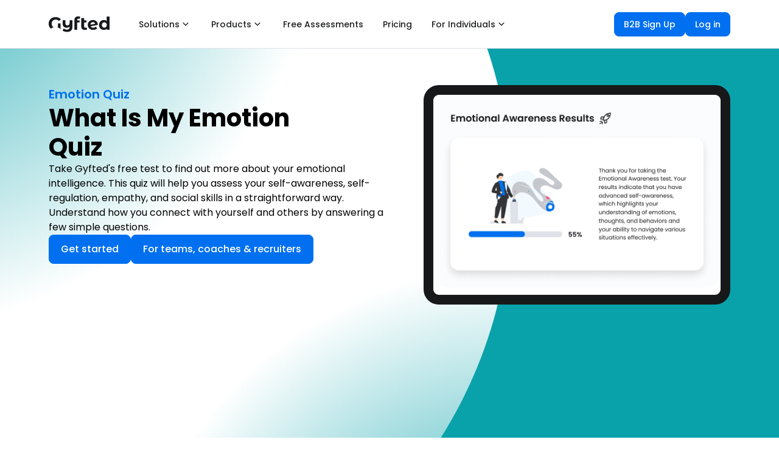

--- FILE ---
content_type: text/html; charset=utf-8
request_url: https://www.gyfted.me/emotion-quiz/emotional-type-quiz
body_size: 30551
content:
<!DOCTYPE html><html lang="en"><head><script>(function(w,i,g){w[g]=w[g]||[];if(typeof w[g].push=='function')w[g].push(i)})
(window,'AW-17794043878','google_tags_first_party');</script><script async src="/55hf/"></script>
			<script>
				window.dataLayer = window.dataLayer || [];
				function gtag(){dataLayer.push(arguments);}
				gtag('js', new Date());
				gtag('set', 'developer_id.dYzg1YT', true);
				gtag('config', 'AW-17794043878');
			</script>
			<meta charSet="utf-8"/><meta name="viewport" content="width=device-width"/><title>Emotional Type Quiz</title><meta name="robots" content="index,follow"/><meta name="description" content="Take this questionnaire designed to measure different aspects of emotional intelligence, such as self-awareness, self-regulation, empathy, and social skills."/><meta property="og:title" content="Emotional Type Quiz"/><meta property="og:description" content="Take this questionnaire designed to measure different aspects of emotional intelligence, such as self-awareness, self-regulation, empathy, and social skills."/><meta property="og:type" content="website"/><meta property="og:image" content="https://www.gyfted.me/assets/frame-fb.png"/><meta property="og:image:alt" content="Gyfted logo"/><meta property="og:image:width" content="1200"/><meta property="og:image:height" content="630"/><link rel="icon" href="https://www.gyfted.me/assets/favicon.ico"/><link rel="apple-touch-icon" href="https://www.gyfted.me/assets/apple-touch-icon.png" sizes="180x180"/><link rel="manifest" href="https://www.gyfted.me/assets/manifest.json"/><meta name="next-head-count" content="15"/><meta name="ir-site-verification-token" value="418405799"/><link rel="preconnect" href="https://consent.cookiebot.com"/><link rel="preconnect" href="https://www.googletagmanager.com"/><link rel="preconnect" href="https://cdn.segment.com"/><link rel="preconnect" href="https://www.clarity.ms"/><link rel="stylesheet" data-href="https://fonts.googleapis.com/css2?family=Poppins:wght@400;500;600;700&amp;display=swap"/><link rel="stylesheet" data-href="https://fonts.googleapis.com/css2?family=Montserrat:wght@400;500;600;700&amp;display=swap"/><script id="Cookiebot" data-cbid="87c85d3f-6ff4-4d39-94ca-9945f6ebadee" src="https://consent.cookiebot.com/uc.js" async=""></script><script id="google-adsense" async="" src="https://pagead2.googlesyndication.com/pagead/js/adsbygoogle.js?client=ca-pub-2841636783805627" crossorigin="anonymous"></script><link rel="preconnect" href="https://fonts.gstatic.com" crossorigin /><noscript data-n-css=""></noscript><script defer="" nomodule="" src="/_next/static/chunks/polyfills-78c92fac7aa8fdd8.js"></script><script src="/_next/static/chunks/webpack-2c8fa2221c6d4bce.js" defer=""></script><script src="/_next/static/chunks/framework-fb999dd119b6be4b.js" defer=""></script><script src="/_next/static/chunks/main-f6324a1698de6f72.js" defer=""></script><script src="/_next/static/chunks/pages/_app-3232fd5caa8a32a9.js" defer=""></script><script src="/_next/static/chunks/543-d6880a20e4877441.js" defer=""></script><script src="/_next/static/chunks/1327-02343acaf4294898.js" defer=""></script><script src="/_next/static/chunks/4565-6e228600aacdee98.js" defer=""></script><script src="/_next/static/chunks/6470-c92ab0db30fced94.js" defer=""></script><script src="/_next/static/chunks/4911-87d02bb806ff90be.js" defer=""></script><script src="/_next/static/chunks/7374-74544bda6c67a3b2.js" defer=""></script><script src="/_next/static/chunks/8822-876247bc9447358a.js" defer=""></script><script src="/_next/static/chunks/5698-584b10cdc8877481.js" defer=""></script><script src="/_next/static/chunks/7306-376f40a56a5f684c.js" defer=""></script><script src="/_next/static/chunks/1315-7dd551193e66b31d.js" defer=""></script><script src="/_next/static/chunks/pages/emotion-quiz/%5Btopic%5D-b665c9a684e04acd.js" defer=""></script><script src="/_next/static/u5S_5GSWIayVxa70FHMBd/_buildManifest.js" defer=""></script><script src="/_next/static/u5S_5GSWIayVxa70FHMBd/_ssgManifest.js" defer=""></script><style data-styled="" data-styled-version="5.3.5">body{margin:0;font-family:'Poppins',sans-serif;-webkit-font-smoothing:antialiased;-moz-osx-font-smoothing:grayscale;}/*!sc*/
code{font-family:source-code-pro,Menlo,Monaco,Consolas,'Courier New',monospace;}/*!sc*/
input:-webkit-autofill,input:-webkit-autofill:hover,input:-webkit-autofill:focus,input:-webkit-autofill:active{-webkit-transition:background-color 5000s ease-in-out 0s,color 5000s ease-in-out 0s;transition:background-color 5000s ease-in-out 0s,color 5000s ease-in-out 0s;}/*!sc*/
:root{--primary-color:#17a2b8;--dark-color:#343a40;--light-color:#f4f4f4;--danger-color:#dc3545;--success-color:#28a745;}/*!sc*/
*{box-sizing:border-box;margin:0;padding:0;}/*!sc*/
::-webkit-scrollbar{width:6px;height:6px;}/*!sc*/
*::-webkit-scrollbar-track{background:#fafbfc;}/*!sc*/
*::-webkit-scrollbar-thumb{background:#b7bfc7;border-radius:3px;}/*!sc*/
*::-webkit-scrollbar-thumb:hover{background:#898d95;}/*!sc*/
@media screen and (-webkit-min-device-pixel-ratio:0) and (min-resolution:0.001dpcm){html{height:100%;}}/*!sc*/
html{min-height:100vh;}/*!sc*/
body{height:100%;overflow:overlay;min-height:100vh;font-family:'Poppins';font-size:1rem;line-height:1.6;background-color:#fff;}/*!sc*/
#root{height:100%;min-height:100vh;}/*!sc*/
.App{height:100%;min-height:100vh;}/*!sc*/
a{-webkit-text-decoration:none;text-decoration:none;}/*!sc*/
ul{list-style:none;}/*!sc*/
img{width:100%;}/*!sc*/
.x-large{font-size:4rem;line-height:1.2;margin-bottom:1rem;}/*!sc*/
.large{font-size:3rem;line-height:1.2;margin-bottom:1rem;}/*!sc*/
.lead{font-size:1.5rem;margin-bottom:1rem;}/*!sc*/
.text-center{text-align:center;}/*!sc*/
.text-primary{color:var(--primary-color);}/*!sc*/
.text-dark{color:var(--dark-color);}/*!sc*/
.p{padding:0.5rem;}/*!sc*/
.p-1{padding:1rem;}/*!sc*/
.p-2{padding:2rem;}/*!sc*/
.p-3{padding:3rem;}/*!sc*/
.py{padding:0.5rem 0;}/*!sc*/
.py-1{padding:1rem 0;}/*!sc*/
.py-2{padding:2rem 0;}/*!sc*/
.py-3{padding:3rem 0;}/*!sc*/
.m{margin:0.5rem;}/*!sc*/
.m-1{margin:1rem;}/*!sc*/
.m-2{margin:2rem;}/*!sc*/
.m-3{margin:3rem;}/*!sc*/
.my{margin:0.5rem 0;}/*!sc*/
.my-1{margin:1rem 0;}/*!sc*/
.my-2{margin:2rem 0;}/*!sc*/
.my-3{margin:3rem 0;}/*!sc*/
.btn{display:inline-block;background:var(--light-color);color:#333;padding:0.4rem 1.3rem;font-size:1rem;border:none;cursor:pointer;margin-right:0.5rem;-webkit-transition:opacity 0.2s ease-in;transition:opacity 0.2s ease-in;outline:none;}/*!sc*/
.badge{font-size:0.8rem;padding:0.1rem;text-align:center;margin:0.3rem;background:var(--light-color);color:#333;}/*!sc*/
.alert{padding:0.8rem;margin:1rem 0;opacity:0.9;background:var(--light-color);color:#333;}/*!sc*/
.btn-primary,.bg-primary,.badge-primary,.alert-primary{background:var(--primary-color);color:#fff;}/*!sc*/
.btn-light,.bg-light,.badge-light,.alert-light{background:var(--light-color);color:#333;}/*!sc*/
.btn-dark,.bg-dark,.badge-dark,.alert-dark{background:var(--dark-color);color:#fff;}/*!sc*/
.btn-danger,.bg-danger,.badge-danger,.alert-danger{background:var(--danger-color);color:#fff;}/*!sc*/
.btn-success,.bg-success,.badge-success,.alert-success{background:var(--success-color);color:#fff;}/*!sc*/
.btn-white,.bg-white,.badge-white,.alert-white{background:#fff;color:#333;border:#ccc solid 1px;}/*!sc*/
.btn:hover{opacity:0.8;color:white;}/*!sc*/
.bg-light,.badge-light{border:#ccc solid 1px;}/*!sc*/
.round-img{border-radius:50%;}/*!sc*/
.line{height:1px;background:#ccc;margin:1.5rem 0;}/*!sc*/
.btn-black{background-color:black;color:white;border-radius:0%;}/*!sc*/
.btn-primary{border-radius:0%;}/*!sc*/
.dark-overlay{background-color:rgba(0,0,0,0.7);position:absolute;top:0;left:0;width:100%;height:100%;}/*!sc*/
.form .form-group{margin:1.2rem 0;}/*!sc*/
.form .form-text{display:block;margin-top:0.3rem;color:#888;}/*!sc*/
.form input[type='text'],.form input[type='email'],.form input[type='password'],.form input[type='date'],.form select,.form textarea{display:block;width:100%;padding:0.4rem;font-size:1.2rem;border:1px solid #ccc;}/*!sc*/
.form input[type='submit'],button{font:inherit;}/*!sc*/
.form .social-input{display:-webkit-box;display:-webkit-flex;display:-ms-flexbox;display:flex;}/*!sc*/
.form .social-input i{padding:0.5rem;width:4rem;}/*!sc*/
.form .social-input i.fa-twitter{color:#38a1f3;}/*!sc*/
.form .social-input i.fa-facebook{color:#3b5998;}/*!sc*/
.form .social-input i.fa-instagram{color:#3f729b;}/*!sc*/
.form .social-input i.fa-youtube{color:#c4302b;}/*!sc*/
.form .social-input i.fa-linkedin{color:#0077b5;}/*!sc*/
.table th,.table td{padding:1rem;text-align:left;}/*!sc*/
.table th{background:var(--light-color);}/*!sc*/
.landing{position:relative;}/*!sc*/
.register{background-size:300px 400px;}/*!sc*/
.login{background-size:300px 300px;}/*!sc*/
.contact{background-size:300px 400px;}/*!sc*/
.landing-inner{height:100%;width:100%;margin:auto;display:-webkit-box;display:-webkit-flex;display:-ms-flexbox;display:flex;-webkit-flex-direction:column;-ms-flex-direction:column;flex-direction:column;-webkit-align-items:center;-webkit-box-align:center;-ms-flex-align:center;align-items:center;-webkit-box-pack:center;-webkit-justify-content:center;-ms-flex-pack:center;justify-content:center;text-align:center;}/*!sc*/
a{color:#17181a;}/*!sc*/
a:hover{color:#17181a;}/*!sc*/
@media (max-width:700px){*::-webkit-scrollbar{width:2px;height:2px;}*::-webkit-scrollbar-thumb{width:2px;}.hide-sm{display:none;}.x-large{font-size:3rem;}.large{font-size:2rem;}.lead{font-size:1rem;}.navbar{display:block;text-align:center;}.navbar ul{text-align:center;-webkit-box-pack:center;-webkit-justify-content:center;-ms-flex-pack:center;justify-content:center;}.navbar h1{margin-bottom:1rem;}.navbar .welcome{display:none;}.dash-buttons a{display:block;width:100%;margin-bottom:0.2rem;}.post{grid-template-columns:1fr;}.post a,.post button{padding:0.3rem 0.4rem;}}/*!sc*/
data-styled.g1[id="sc-global-drmUoD1"]{content:"sc-global-drmUoD1,"}/*!sc*/
.fZqySt{display:-webkit-box;display:-webkit-flex;display:-ms-flexbox;display:flex;position:relative;-webkit-box-pack:justify;-webkit-justify-content:space-between;-ms-flex-pack:justify;justify-content:space-between;height:79px;padding:0;max-width:1140px;margin-left:auto;margin-right:auto;width:100%;padding-left:0 !important;padding-right:0 !important;}/*!sc*/
@media (max-width:599.95px){.fZqySt{padding-left:6px;padding-right:6px;height:60px;}}/*!sc*/
data-styled.g8[id="styles__Toolbar-sc-pftcil-0"]{content:"fZqySt,"}/*!sc*/
.COccU{display:-webkit-box;display:-webkit-flex;display:-ms-flexbox;display:flex;height:100%;-webkit-align-items:center;-webkit-box-align:center;-ms-flex-align:center;align-items:center;-webkit-box-pack:end;-webkit-justify-content:flex-end;-ms-flex-pack:end;justify-content:flex-end;}/*!sc*/
.COccU div:nth-child(2){height:32px;}/*!sc*/
data-styled.g12[id="styles__RightSection-sc-pftcil-14"]{content:"COccU,"}/*!sc*/
.dhbkqC{display:-webkit-box;display:-webkit-flex;display:-ms-flexbox;display:flex;-webkit-box-pack:center;-webkit-justify-content:center;-ms-flex-pack:center;justify-content:center;}/*!sc*/
data-styled.g14[id="styles__CenteringContainer-sc-1aufqgt-2"]{content:"dhbkqC,"}/*!sc*/
.cPdCWK{padding:140px 10px 64px 10px;margin-top:0;background:none;background-color:#FFFFFF;}/*!sc*/
.kuRksl{padding:75px 10px 75px 10px;margin-top:0;background:none;background-color:#FFFFFF;}/*!sc*/
.eopSkS{padding:116px 10px 122px 10px;margin-top:0;background:none;background-color:#FAF5F2;}/*!sc*/
.jZTyhN{padding:120px 10px 120px 10px;margin-top:0;background:none;background-color:#FFFFFF;}/*!sc*/
.fAIUit{padding:120px 10px 120px 10px;margin-top:0;background:none;background-color:#FAF5F2;}/*!sc*/
.iywBRy{padding:75px 10px 75px 10px;margin-top:0;background:none;background-color:#FFFFFF;overflow:hidden;}/*!sc*/
.foxPuD{padding:120px 10px 100px 10px;margin-top:0;background: radial-gradient( 26.21% 45.35% at 35.53% 46.92%, rgba(209,231,255,1) 0.03%, rgba(253,250,248,1) 70%, rgba(255 ,255,255,0.05) 90%), radial-gradient( 26.21% 45.35% at 59.53% 46.92%, rgba(255,155,88,0.2) 0%, rgba(254,190,147,0.3) 41.44%, rgba(253,250,248,0.07) 80%, rgba(255 ,255,255,0.05) 90%);background-color:#FFFFFF;-webkit-box-pack:center;-webkit-justify-content:center;-ms-flex-pack:center;justify-content:center;}/*!sc*/
data-styled.g15[id="styles__SectionContainer-sc-1aufqgt-3"]{content:"cPdCWK,kuRksl,eopSkS,jZTyhN,fAIUit,iywBRy,foxPuD,"}/*!sc*/
.ZDuMM{display:-webkit-box;display:-webkit-flex;display:-ms-flexbox;display:flex;-webkit-align-items:center;-webkit-box-align:center;-ms-flex-align:center;align-items:center;-webkit-box-pack:justify;-webkit-justify-content:space-between;-ms-flex-pack:justify;justify-content:space-between;width:100%;}/*!sc*/
@media (max-width:599.95px){.ZDuMM{-webkit-flex-direction:column;-ms-flex-direction:column;flex-direction:column;}}/*!sc*/
data-styled.g16[id="styles__LinksContainer-sc-1aufqgt-6"]{content:"ZDuMM,"}/*!sc*/
.krYYEG{-webkit-box-pack:start;-webkit-justify-content:start;-ms-flex-pack:start;justify-content:start;display:-webkit-box;display:-webkit-flex;display:-ms-flexbox;display:flex;gap:4px;}/*!sc*/
@media (max-width:599.95px){.krYYEG{-webkit-flex-direction:column;-ms-flex-direction:column;flex-direction:column;}}/*!sc*/
data-styled.g17[id="styles__LeftContainer-sc-1aufqgt-7"]{content:"krYYEG,"}/*!sc*/
.fwNAhx{-webkit-box-pack:end;-webkit-justify-content:end;-ms-flex-pack:end;justify-content:end;-webkit-align-items:center;-webkit-box-align:center;-ms-flex-align:center;align-items:center;display:-webkit-box;display:-webkit-flex;display:-ms-flexbox;display:flex;gap:8px;}/*!sc*/
@media (max-width:599.95px){.fwNAhx{-webkit-flex-direction:column;-ms-flex-direction:column;flex-direction:column;}}/*!sc*/
data-styled.g18[id="styles__RightContainer-sc-1aufqgt-8"]{content:"fwNAhx,"}/*!sc*/
.geeyDH{display:-webkit-box;display:-webkit-flex;display:-ms-flexbox;display:flex;-webkit-flex-direction:row;-ms-flex-direction:row;flex-direction:row;padding-right:0;width:100%;height:100%;-webkit-align-items:normal;-webkit-box-align:normal;-ms-flex-align:normal;align-items:normal;-webkit-box-pack:end;-webkit-justify-content:flex-end;-ms-flex-pack:end;justify-content:flex-end;max-width:none;}/*!sc*/
data-styled.g19[id="styles__MiddleSection-sc-1aufqgt-11"]{content:"geeyDH,"}/*!sc*/
.iuVAXU{display:-webkit-box;display:-webkit-flex;display:-ms-flexbox;display:flex;-webkit-box-pack:start;-webkit-justify-content:flex-start;-ms-flex-pack:start;justify-content:flex-start;}/*!sc*/
data-styled.g20[id="styles__LeftSection-sc-1aufqgt-12"]{content:"iuVAXU,"}/*!sc*/
.fyGcLL{display:-webkit-box;display:-webkit-flex;display:-ms-flexbox;display:flex;padding-right:12px;position:relative;bottom:0px;color:#17181A;}/*!sc*/
.fyGcLL svg{margin-right:20px;cursor:pointer;}/*!sc*/
@media (max-width:599.95px){.fyGcLL{padding-right:20px;}}/*!sc*/
data-styled.g21[id="styles__LogoContainer-sc-1aufqgt-14"]{content:"fyGcLL,"}/*!sc*/
.bjTMpf{display:-webkit-box;display:-webkit-flex;display:-ms-flexbox;display:flex;margin-right:20px;margin-bottom:14px;font-size:14px;color:#17181A;-webkit-align-items:center;-webkit-box-align:center;-ms-flex-align:center;align-items:center;padding:10px 0;height:24px;cursor:pointer;min-width:8px;width:-webkit-fit-content;width:-moz-fit-content;width:fit-content;color:#404346;position:relative;}/*!sc*/
@media (max-width:599.95px){.bjTMpf{margin-right:0px;}}/*!sc*/
.bjTMpf::after{content:'';position:absolute;background-color:none;margin-left:auto;margin-right:auto;bottom:0;text-align:center;left:0%;right:0;z-index:0;height:2px;width:0%;}/*!sc*/
.bjTMpf:hover::after{background-color:#404346;width:8px;-webkit-transition:all ease 0.2s;transition:all ease 0.2s;}/*!sc*/
data-styled.g22[id="styles__NavLink-sc-1aufqgt-16"]{content:"bjTMpf,"}/*!sc*/
.hxcuET{font-weight:600;font-family:Poppins;font-size:14px;line-height:18px;pointer-events:auto;}/*!sc*/
.hxcuET:hover{-webkit-text-decoration:none;text-decoration:none;}/*!sc*/
data-styled.g23[id="styles__StyledLink-sc-1aufqgt-17"]{content:"hxcuET,"}/*!sc*/
.kjsZxx{font-weight:600;font-family:Poppins;font-size:14px;line-height:18px;pointer-events:auto;-webkit-text-decoration:none;text-decoration:none;}/*!sc*/
.kjsZxx:hover{-webkit-text-decoration:none;text-decoration:none;}/*!sc*/
data-styled.g24[id="styles__StyledAnchor-sc-1aufqgt-18"]{content:"kjsZxx,"}/*!sc*/
.jEVvjQ{display:-webkit-box;display:-webkit-flex;display:-ms-flexbox;display:flex;-webkit-flex-direction:column;-ms-flex-direction:column;flex-direction:column;}/*!sc*/
.bMyqtF{display:-webkit-box;display:-webkit-flex;display:-ms-flexbox;display:flex;-webkit-flex-direction:column;-ms-flex-direction:column;flex-direction:column;-webkit-align-items:center;-webkit-box-align:center;-ms-flex-align:center;align-items:center;gap:24px;}/*!sc*/
.cFIGKN{display:-webkit-box;display:-webkit-flex;display:-ms-flexbox;display:flex;-webkit-flex-direction:column;-ms-flex-direction:column;flex-direction:column;gap:24px;}/*!sc*/
data-styled.g25[id="styles__Column-sc-1aufqgt-20"]{content:"jEVvjQ,bMyqtF,cFIGKN,"}/*!sc*/
.cltUea{font-weight:600;font-size:20px;line-height:30px;text-align:inherit;color:#0070F0;white-space:break-spaces;font-family:Poppins;}/*!sc*/
data-styled.g26[id="styles__Text-sc-1aufqgt-21"]{content:"cltUea,"}/*!sc*/
.uAJvZ{display:-webkit-box;display:-webkit-flex;display:-ms-flexbox;display:flex;-webkit-flex-direction:row;-ms-flex-direction:row;flex-direction:row;-webkit-align-items:center;-webkit-box-align:center;-ms-flex-align:center;align-items:center;gap:8px;}/*!sc*/
.kAyOkK{display:-webkit-box;display:-webkit-flex;display:-ms-flexbox;display:flex;-webkit-flex-direction:row;-ms-flex-direction:row;flex-direction:row;}/*!sc*/
data-styled.g27[id="styles__Row-sc-1aufqgt-22"]{content:"uAJvZ,kAyOkK,"}/*!sc*/
.foaryX{display:-webkit-box;display:-webkit-flex;display:-ms-flexbox;display:flex;}/*!sc*/
.foaryX > svg,.foaryX > div{margin-left:8px;}/*!sc*/
.foaryX div{display:-webkit-box;display:-webkit-flex;display:-ms-flexbox;display:flex;}/*!sc*/
data-styled.g30[id="styles__SideContent-sc-1xv0rqw-0"]{content:"foaryX,"}/*!sc*/
.jqbMUs > div,.jqbMUs > div > div{display:-webkit-box;display:-webkit-flex;display:-ms-flexbox;display:flex;}/*!sc*/
data-styled.g31[id="styles__IconContainer-sc-1xv0rqw-1"]{content:"jqbMUs,"}/*!sc*/
.kLVMlC{display:-webkit-box;display:-webkit-flex;display:-ms-flexbox;display:flex;z-index:0;-webkit-align-items:center;-webkit-box-align:center;-ms-flex-align:center;align-items:center;-webkit-box-pack:center;-webkit-justify-content:center;-ms-flex-pack:center;justify-content:center;-webkit-user-select:none;-moz-user-select:none;-ms-user-select:none;user-select:none;-webkit-user-select:none;color:#1F2123;background-color:#FFFFFF;width:-webkit-fit-content;width:-moz-fit-content;width:fit-content;min-width:-webkit-fit-content;min-width:-moz-fit-content;min-width:fit-content;font-weight:500;border-radius:8px;white-space:normal;border:1px solid #FFFFFF;cursor:pointer;padding:9px 15px;font-size:14px;line-height:20px;}/*!sc*/
.kLVMlC:hover{color:#1F2123;background-color:#F5F7FA;border:1px solid #F5F7FA;}/*!sc*/
.kLVMlC:active{color:#1F2123;background-color:#FFFFFF;}/*!sc*/
.kLVMlC svg{width:20px;height:20px;}/*!sc*/
.kLVMlC div{display:-webkit-box;display:-webkit-flex;display:-ms-flexbox;display:flex;}/*!sc*/
.bqrzMc{display:-webkit-box;display:-webkit-flex;display:-ms-flexbox;display:flex;z-index:0;-webkit-align-items:center;-webkit-box-align:center;-ms-flex-align:center;align-items:center;-webkit-box-pack:center;-webkit-justify-content:center;-ms-flex-pack:center;justify-content:center;-webkit-user-select:none;-moz-user-select:none;-ms-user-select:none;user-select:none;-webkit-user-select:none;color:#FFFFFF;background-color:#0070F0;width:100%;min-width:0;font-weight:500;border-radius:8px;white-space:normal;border:1px solid #0070F0;cursor:pointer;padding:11px 19px;font-size:16px;line-height:24px;}/*!sc*/
.bqrzMc:hover{color:#FFFFFF;background-color:#4099FF;border:1px solid #4099FF;}/*!sc*/
.bqrzMc:active{color:#FFFFFF;background-color:#0070F0;box-shadow:0px 0px 0px 4px #EAF3FE,0px 1px 2px rgba(23,24,26,0.05);}/*!sc*/
.bqrzMc svg{width:24px;height:24px;}/*!sc*/
.bqrzMc div{display:-webkit-box;display:-webkit-flex;display:-ms-flexbox;display:flex;}/*!sc*/
.cpomdO{display:-webkit-box;display:-webkit-flex;display:-ms-flexbox;display:flex;z-index:0;-webkit-align-items:center;-webkit-box-align:center;-ms-flex-align:center;align-items:center;-webkit-box-pack:center;-webkit-justify-content:center;-ms-flex-pack:center;justify-content:center;-webkit-user-select:none;-moz-user-select:none;-ms-user-select:none;user-select:none;-webkit-user-select:none;color:#404346;background-color:#FFFFFF;width:100%;min-width:0;font-weight:500;border-radius:8px;white-space:normal;border:1px solid #C4C8CE;cursor:pointer;padding:11px 19px;font-size:16px;line-height:24px;}/*!sc*/
.cpomdO:hover{color:#333538;background-color:#F5F7FA;border:1px solid #C4C8CE;}/*!sc*/
.cpomdO:active{color:#404346;background-color:#FFFFFF;box-shadow:0px 0px 0px 4px #F5F7FA,0px 1px 2px rgba(23,24,26,0.05);}/*!sc*/
.cpomdO svg{width:24px;height:24px;}/*!sc*/
.cpomdO div{display:-webkit-box;display:-webkit-flex;display:-ms-flexbox;display:flex;}/*!sc*/
.jkexfA{display:-webkit-box;display:-webkit-flex;display:-ms-flexbox;display:flex;z-index:0;-webkit-align-items:center;-webkit-box-align:center;-ms-flex-align:center;align-items:center;-webkit-box-pack:center;-webkit-justify-content:center;-ms-flex-pack:center;justify-content:center;-webkit-user-select:none;-moz-user-select:none;-ms-user-select:none;user-select:none;-webkit-user-select:none;color:#FFFFFF;background-color:#0070F0;width:-webkit-fit-content;width:-moz-fit-content;width:fit-content;min-width:-webkit-fit-content;min-width:-moz-fit-content;min-width:fit-content;font-weight:500;border-radius:8px;white-space:normal;border:1px solid #0070F0;cursor:pointer;padding:11px 19px;font-size:16px;line-height:24px;}/*!sc*/
.jkexfA:hover{color:#FFFFFF;background-color:#4099FF;border:1px solid #4099FF;}/*!sc*/
.jkexfA:active{color:#FFFFFF;background-color:#0070F0;box-shadow:0px 0px 0px 4px #EAF3FE,0px 1px 2px rgba(23,24,26,0.05);}/*!sc*/
.jkexfA svg{width:24px;height:24px;}/*!sc*/
.jkexfA div{display:-webkit-box;display:-webkit-flex;display:-ms-flexbox;display:flex;}/*!sc*/
data-styled.g33[id="styles__ButtonContainer-sc-1xv0rqw-3"]{content:"kLVMlC,bqrzMc,cpomdO,jkexfA,"}/*!sc*/
.guQXJD{display:-webkit-box;display:-webkit-flex;display:-ms-flexbox;display:flex;z-index:0;-webkit-align-items:center;-webkit-box-align:center;-ms-flex-align:center;align-items:center;-webkit-box-pack:center;-webkit-justify-content:center;-ms-flex-pack:center;justify-content:center;-webkit-user-select:none;-moz-user-select:none;-ms-user-select:none;user-select:none;-webkit-user-select:none;color:#1F2123;background-color:#FFFFFF;width:-webkit-fit-content;width:-moz-fit-content;width:fit-content;min-width:-webkit-fit-content;min-width:-moz-fit-content;min-width:fit-content;font-weight:500;border-radius:8px;white-space:normal;border:1px solid #FFFFFF;cursor:pointer;padding:9px 15px;font-size:14px;line-height:20px;}/*!sc*/
.guQXJD:hover{color:#1F2123;background-color:#F5F7FA;border:1px solid #F5F7FA;}/*!sc*/
.guQXJD:active{color:#1F2123;background-color:#FFFFFF;}/*!sc*/
.guQXJD svg{width:20px;height:20px;}/*!sc*/
.guQXJD div{display:-webkit-box;display:-webkit-flex;display:-ms-flexbox;display:flex;}/*!sc*/
.fbEvSS{display:-webkit-box;display:-webkit-flex;display:-ms-flexbox;display:flex;z-index:0;-webkit-align-items:center;-webkit-box-align:center;-ms-flex-align:center;align-items:center;-webkit-box-pack:center;-webkit-justify-content:center;-ms-flex-pack:center;justify-content:center;-webkit-user-select:none;-moz-user-select:none;-ms-user-select:none;user-select:none;-webkit-user-select:none;color:#FFFFFF;background-color:#0070F0;width:-webkit-fit-content;width:-moz-fit-content;width:fit-content;min-width:-webkit-fit-content;min-width:-moz-fit-content;min-width:fit-content;font-weight:500;border-radius:8px;white-space:normal;border:1px solid #0070F0;cursor:pointer;padding:9px 15px;font-size:14px;line-height:20px;}/*!sc*/
.fbEvSS:hover{color:#FFFFFF;background-color:#4099FF;border:1px solid #4099FF;}/*!sc*/
.fbEvSS:active{color:#FFFFFF;background-color:#0070F0;box-shadow:0px 0px 0px 4px #EAF3FE,0px 1px 2px rgba(23,24,26,0.05);}/*!sc*/
.fbEvSS svg{width:20px;height:20px;}/*!sc*/
.fbEvSS div{display:-webkit-box;display:-webkit-flex;display:-ms-flexbox;display:flex;}/*!sc*/
.hqVqdJ{display:-webkit-box;display:-webkit-flex;display:-ms-flexbox;display:flex;z-index:0;-webkit-align-items:center;-webkit-box-align:center;-ms-flex-align:center;align-items:center;-webkit-box-pack:center;-webkit-justify-content:center;-ms-flex-pack:center;justify-content:center;-webkit-user-select:none;-moz-user-select:none;-ms-user-select:none;user-select:none;-webkit-user-select:none;color:#FFFFFF;background-color:#0070F0;width:-webkit-fit-content;width:-moz-fit-content;width:fit-content;min-width:-webkit-fit-content;min-width:-moz-fit-content;min-width:fit-content;font-weight:500;border-radius:8px;white-space:normal;border:1px solid #0070F0;cursor:pointer;padding:11px 19px;font-size:16px;line-height:24px;}/*!sc*/
.hqVqdJ:hover{color:#FFFFFF;background-color:#4099FF;border:1px solid #4099FF;}/*!sc*/
.hqVqdJ:active{color:#FFFFFF;background-color:#0070F0;box-shadow:0px 0px 0px 4px #EAF3FE,0px 1px 2px rgba(23,24,26,0.05);}/*!sc*/
.hqVqdJ svg{width:24px;height:24px;}/*!sc*/
.hqVqdJ div{display:-webkit-box;display:-webkit-flex;display:-ms-flexbox;display:flex;}/*!sc*/
.bssVwS{display:-webkit-box;display:-webkit-flex;display:-ms-flexbox;display:flex;z-index:0;-webkit-align-items:center;-webkit-box-align:center;-ms-flex-align:center;align-items:center;-webkit-box-pack:center;-webkit-justify-content:center;-ms-flex-pack:center;justify-content:center;-webkit-user-select:none;-moz-user-select:none;-ms-user-select:none;user-select:none;-webkit-user-select:none;color:#FFFFFF;background-color:#0070F0;width:-webkit-fit-content;width:-moz-fit-content;width:fit-content;min-width:-webkit-fit-content;min-width:-moz-fit-content;min-width:fit-content;font-weight:500;border-radius:8px;white-space:normal;border:1px solid #0070F0;cursor:pointer;padding:15px 27px;font-size:18px;line-height:28px;}/*!sc*/
.bssVwS:hover{color:#FFFFFF;background-color:#4099FF;border:1px solid #4099FF;}/*!sc*/
.bssVwS:active{color:#FFFFFF;background-color:#0070F0;box-shadow:0px 0px 0px 4px #EAF3FE,0px 1px 2px rgba(23,24,26,0.05);}/*!sc*/
.bssVwS svg{width:24px;height:24px;}/*!sc*/
.bssVwS div{display:-webkit-box;display:-webkit-flex;display:-ms-flexbox;display:flex;}/*!sc*/
.YXOhZ{display:-webkit-box;display:-webkit-flex;display:-ms-flexbox;display:flex;z-index:0;-webkit-align-items:center;-webkit-box-align:center;-ms-flex-align:center;align-items:center;-webkit-box-pack:center;-webkit-justify-content:center;-ms-flex-pack:center;justify-content:center;-webkit-user-select:none;-moz-user-select:none;-ms-user-select:none;user-select:none;-webkit-user-select:none;color:#626569;background-color:transparent;width:-webkit-fit-content;width:-moz-fit-content;width:fit-content;min-width:-webkit-fit-content;min-width:-moz-fit-content;min-width:fit-content;font-weight:500;border-radius:8px;white-space:normal;border:none;cursor:pointer;padding:11px 19px;font-size:16px;line-height:24px;padding:11px;}/*!sc*/
.YXOhZ:hover{color:#515458;background-color:#F5F7FA;border:none;}/*!sc*/
.YXOhZ:active{color:#626569;background-color:#FFFFFF;}/*!sc*/
.YXOhZ svg{width:24px;height:24px;}/*!sc*/
.YXOhZ div{display:-webkit-box;display:-webkit-flex;display:-ms-flexbox;display:flex;}/*!sc*/
data-styled.g34[id="styles__LinkContainer-sc-1xv0rqw-4"]{content:"guQXJD,fbEvSS,hqVqdJ,bssVwS,YXOhZ,"}/*!sc*/
.chwEQO{cursor:pointer;display:-webkit-box;display:-webkit-flex;display:-ms-flexbox;display:flex;color:#17181A;}/*!sc*/
.chwEQO > div{display:-webkit-box;display:-webkit-flex;display:-ms-flexbox;display:flex;}/*!sc*/
data-styled.g35[id="styles__LogoComponent-sc-1h96xnf-0"]{content:"chwEQO,"}/*!sc*/
.dwgDjr{-webkit-box-pack:start;-webkit-justify-content:start;-ms-flex-pack:start;justify-content:start;padding:0;}/*!sc*/
data-styled.g45[id="styles__ListItem-sc-az0vry-0"]{content:"dwgDjr,"}/*!sc*/
.izaJQg{display:-webkit-box;display:-webkit-flex;display:-ms-flexbox;display:flex;-webkit-box-pack:justify;-webkit-justify-content:space-between;-ms-flex-pack:justify;justify-content:space-between;width:100%;padding:11px 16px 8px 16px;margin-bottom:28px;}/*!sc*/
data-styled.g46[id="styles__ExitItem-sc-az0vry-2"]{content:"izaJQg,"}/*!sc*/
.DRQqn{display:-webkit-box;display:-webkit-flex;display:-ms-flexbox;display:flex;}/*!sc*/
data-styled.g47[id="styles__ExitIcon-sc-az0vry-3"]{content:"DRQqn,"}/*!sc*/
.cTkemk{display:-webkit-box;display:-webkit-flex;display:-ms-flexbox;display:flex;-webkit-box-pack:start;-webkit-justify-content:start;-ms-flex-pack:start;justify-content:start;-webkit-align-items:center;-webkit-box-align:center;-ms-flex-align:center;align-items:center;padding:6px 16px;padding-left:12px;width:100%;}/*!sc*/
.cTkemk svg{margin-right:18px;}/*!sc*/
.cTkemk svg path{fill:initial;}/*!sc*/
.fgUzNC{display:-webkit-box;display:-webkit-flex;display:-ms-flexbox;display:flex;-webkit-box-pack:start;-webkit-justify-content:start;-ms-flex-pack:start;justify-content:start;-webkit-align-items:center;-webkit-box-align:center;-ms-flex-align:center;align-items:center;padding:6px 16px;padding-left:23px;width:100%;}/*!sc*/
.fgUzNC svg{margin-right:18px;}/*!sc*/
.fgUzNC svg path{fill:initial;}/*!sc*/
.fRxYgM{display:-webkit-box;display:-webkit-flex;display:-ms-flexbox;display:flex;-webkit-box-pack:start;-webkit-justify-content:start;-ms-flex-pack:start;justify-content:start;-webkit-align-items:center;-webkit-box-align:center;-ms-flex-align:center;align-items:center;padding:6px 16px;padding-left:16px;width:100%;}/*!sc*/
.fRxYgM svg{margin-right:18px;}/*!sc*/
.fRxYgM svg path{fill:initial;}/*!sc*/
data-styled.g48[id="styles__StyledLinkContainer-sc-az0vry-4"]{content:"cTkemk,fgUzNC,fRxYgM,"}/*!sc*/
.jBtMA-d{display:-webkit-box;display:-webkit-flex;display:-ms-flexbox;display:flex;padding:5px;width:-webkit-fit-content;width:-moz-fit-content;width:fit-content;color:#17181A;font-weight:500;font-size:14px;line-height:18px;-webkit-box-pack:start;-webkit-justify-content:start;-ms-flex-pack:start;justify-content:start;}/*!sc*/
data-styled.g49[id="styles__ListItemText-sc-az0vry-5"]{content:"jBtMA-d,"}/*!sc*/
.ggPkFk{display:-webkit-box;display:-webkit-flex;display:-ms-flexbox;display:flex;height:100%;width:100%;background-color:#E1E8F0;}/*!sc*/
data-styled.g50[id="styles__DividerLine-sc-az0vry-6"]{content:"ggPkFk,"}/*!sc*/
.hrWcPd{display:-webkit-box;display:-webkit-flex;display:-ms-flexbox;display:flex;margin:16px 0;height:1px;width:100%;-webkit-box-pack:center;-webkit-justify-content:center;-ms-flex-pack:center;justify-content:center;}/*!sc*/
data-styled.g51[id="styles__Divider-sc-az0vry-7"]{content:"hrWcPd,"}/*!sc*/
.jSiSuJ{position:fixed;top:0px;left:0;right:0;bottom:0;background-color:white;-webkit-transform:translateY(-100%);-ms-transform:translateY(-100%);transform:translateY(-100%);overflow-y:auto;-webkit-transition:-webkit-transform 225ms;-webkit-transition:transform 225ms;transition:transform 225ms;}/*!sc*/
data-styled.g52[id="styles__StyledDrawer-sc-az0vry-8"]{content:"jSiSuJ,"}/*!sc*/
.iHYnKU{display:-webkit-box;display:-webkit-flex;display:-ms-flexbox;display:flex;margin-left:auto;color:#0070F0;}/*!sc*/
.iHYnKU svg{width:20px;height:20px;color:#17181A;margin-right:0;-webkit-transform:rotate(0deg);-ms-transform:rotate(0deg);transform:rotate(0deg);-webkit-transition:-webkit-transform 150ms linear;-webkit-transition:transform 150ms linear;transition:transform 150ms linear;}/*!sc*/
data-styled.g54[id="styles__ExpandIcon-sc-az0vry-10"]{content:"iHYnKU,"}/*!sc*/
.bBztAS{display:-webkit-box;display:-webkit-flex;display:-ms-flexbox;display:flex;-webkit-box-pack:start;-webkit-justify-content:start;-ms-flex-pack:start;justify-content:start;padding:7px 16px;padding-left:23px;width:100%;-webkit-align-items:center;-webkit-box-align:center;-ms-flex-align:center;align-items:center;}/*!sc*/
data-styled.g55[id="styles__StyledAnchorContainer-sc-az0vry-11"]{content:"bBztAS,"}/*!sc*/
.dxWXeH{padding-left:10px;padding-right:10px;}/*!sc*/
data-styled.g98[id="styles__AppBar-sc-eqnlcy-0"]{content:"dxWXeH,"}/*!sc*/
.jkJYcL{display:-webkit-box;display:-webkit-flex;display:-ms-flexbox;display:flex;-webkit-align-items:flex-end;-webkit-box-align:flex-end;-ms-flex-align:flex-end;align-items:flex-end;font-size:12px;line-height:18px;}/*!sc*/
@media (max-width:599.95px){.jkJYcL{padding-bottom:24px;}}/*!sc*/
data-styled.g99[id="styles__CompanyInfo-sc-eqnlcy-1"]{content:"jkJYcL,"}/*!sc*/
.fnpSAS{display:grid;grid-template-columns:repeat(2,minmax(0px,1fr));grid-auto-rows:auto;grid-auto-flow:dense;}/*!sc*/
.fnpSAS svg{max-width:170px;max-height:72px;}/*!sc*/
data-styled.g100[id="styles__CompanyLogos-sc-eqnlcy-2"]{content:"fnpSAS,"}/*!sc*/
.hxeCPz{display:-webkit-box;display:-webkit-flex;display:-ms-flexbox;display:flex;-webkit-align-items:flex-end;-webkit-box-align:flex-end;-ms-flex-align:flex-end;align-items:flex-end;font-size:14px;line-height:20px;}/*!sc*/
.hxeCPz .div{padding-right:3px;}/*!sc*/
data-styled.g101[id="styles__Address-sc-eqnlcy-3"]{content:"hxeCPz,"}/*!sc*/
.liGcjN{padding:0;max-width:1140px;margin-left:auto;margin-right:auto;width:100%;}/*!sc*/
@media (max-width:959.95px){.liGcjN{-webkit-align-items:flex-start;-webkit-box-align:flex-start;-ms-flex-align:flex-start;align-items:flex-start;height:auto;max-height:none;}}/*!sc*/
@media (max-width:599.95px){.liGcjN{padding:0 6px;}}/*!sc*/
data-styled.g102[id="styles__Toolbar-sc-eqnlcy-4"]{content:"liGcjN,"}/*!sc*/
.kGljKR{display:-webkit-box;display:-webkit-flex;display:-ms-flexbox;display:flex;-webkit-align-items:center;-webkit-box-align:center;-ms-flex-align:center;align-items:center;}/*!sc*/
.kGljKR a{padding-left:0;padding-right:4px;}/*!sc*/
.kGljKR a svg{color:#515458;}/*!sc*/
@media (max-width:959.95px){.kGljKR{position:relative;bottom:2px;}}/*!sc*/
@media (max-width:599.95px){.kGljKR{position:relative;bottom:0px;}}/*!sc*/
data-styled.g104[id="styles__SocialMedia-sc-eqnlcy-6"]{content:"kGljKR,"}/*!sc*/
.aZAUv{padding-right:40px;position:relative;bottom:2px;}/*!sc*/
@media (max-width:599.95px){.aZAUv{padding-right:0px;}}/*!sc*/
data-styled.g105[id="styles__LogoContainer-sc-eqnlcy-7"]{content:"aZAUv,"}/*!sc*/
.bTwYYr{display:-webkit-box;display:-webkit-flex;display:-ms-flexbox;display:flex;-webkit-flex-direction:column;-ms-flex-direction:column;flex-direction:column;width:100%;color:#515458;}/*!sc*/
data-styled.g106[id="styles__FooterContainer-sc-eqnlcy-8"]{content:"bTwYYr,"}/*!sc*/
.haBZiL{display:-webkit-box;display:-webkit-flex;display:-ms-flexbox;display:flex;padding-bottom:80px;padding-top:40px;}/*!sc*/
@media (max-width:899.95px){.haBZiL{-webkit-flex-direction:column;-ms-flex-direction:column;flex-direction:column;padding-top:32px;padding-bottom:0px;}}/*!sc*/
data-styled.g107[id="styles__TopSection-sc-eqnlcy-9"]{content:"haBZiL,"}/*!sc*/
.cuDBdK{display:-webkit-box;display:-webkit-flex;display:-ms-flexbox;display:flex;width:346px;-webkit-flex-direction:column;-ms-flex-direction:column;flex-direction:column;margin-right:64px;gap:24px;}/*!sc*/
@media (max-width:899.95px){.cuDBdK{padding-bottom:48px;margin-right:auto;padding-right:20px;width:100%;}}/*!sc*/
data-styled.g108[id="styles__LeftSection-sc-eqnlcy-10"]{content:"cuDBdK,"}/*!sc*/
.ijSCr{display:-webkit-box;display:-webkit-flex;display:-ms-flexbox;display:flex;-webkit-flex:1;-ms-flex:1;flex:1;}/*!sc*/
data-styled.g109[id="styles__RightSection-sc-eqnlcy-11"]{content:"ijSCr,"}/*!sc*/
.gTSttb{display:-webkit-box;display:-webkit-flex;display:-ms-flexbox;display:flex;font-size:14px;line-height:22px;}/*!sc*/
@media (max-width:599.95px){.gTSttb{padding:15px 0 16px 0;}}/*!sc*/
data-styled.g110[id="styles__CompanyIntro-sc-eqnlcy-12"]{content:"gTSttb,"}/*!sc*/
.isxyg{-webkit-box-pack:justify;-webkit-justify-content:space-between;-ms-flex-pack:justify;justify-content:space-between;display:-webkit-box;display:-webkit-flex;display:-ms-flexbox;display:flex;padding-bottom:16px;padding-top:32px;border-top:1px solid #898D95;}/*!sc*/
@media (max-width:599.95px){.isxyg{-webkit-flex-direction:column;-ms-flex-direction:column;flex-direction:column;padding-top:16px;padding-bottom:8px;}}/*!sc*/
data-styled.g111[id="styles__BottomSection-sc-eqnlcy-13"]{content:"isxyg,"}/*!sc*/
.fgcQoV{display:-webkit-box;display:-webkit-flex;display:-ms-flexbox;display:flex;font-weight:500;font-size:14px;line-height:18px;margin:7px 0;color:#515458;}/*!sc*/
@media (max-width:599.95px){.fgcQoV{margin:0;}}/*!sc*/
data-styled.g112[id="styles__Terms-sc-eqnlcy-14"]{content:"fgcQoV,"}/*!sc*/
.hyAxeS{display:-webkit-box;display:-webkit-flex;display:-ms-flexbox;display:flex;width:100%;-webkit-flex-wrap:wrap;-ms-flex-wrap:wrap;flex-wrap:wrap;-webkit-box-pack:justify;-webkit-justify-content:space-between;-ms-flex-pack:justify;justify-content:space-between;}/*!sc*/
@media (max-width:599.95px){.hyAxeS{gap:0px;}}/*!sc*/
data-styled.g113[id="styles__FooterLinksContainer-sc-eqnlcy-15"]{content:"hyAxeS,"}/*!sc*/
.hKPKnV{width:1px;height:20px;background-color:#DEE2E8;margin-left:8px;margin-right:8px;position:relative;top:5px;}/*!sc*/
@media (max-width:599.95px){.hKPKnV{top:0px;}}/*!sc*/
data-styled.g114[id="styles__Divider-sc-eqnlcy-16"]{content:"hKPKnV,"}/*!sc*/
.jNzGQP{display:-webkit-box;display:-webkit-flex;display:-ms-flexbox;display:flex;width:200px;-webkit-flex-direction:column;-ms-flex-direction:column;flex-direction:column;margin-bottom:26px;color:#626569;}/*!sc*/
.jNzGQP a{font-weight:500 !important;}/*!sc*/
.jNzGQP a > div{margin-bottom:16px;margin-right:0px;}/*!sc*/
@media (max-width:959.95px){.jNzGQP{width:50%;}}/*!sc*/
.jNzGNM{display:-webkit-box;display:-webkit-flex;display:-ms-flexbox;display:flex;width:230px;-webkit-flex-direction:column;-ms-flex-direction:column;flex-direction:column;margin-bottom:26px;color:#626569;}/*!sc*/
.jNzGNM a{font-weight:500 !important;}/*!sc*/
.jNzGNM a > div{margin-bottom:16px;margin-right:0px;}/*!sc*/
@media (max-width:959.95px){.jNzGNM{width:50%;}}/*!sc*/
data-styled.g115[id="styles__LinkCategory-sc-eqnlcy-18"]{content:"jNzGQP,jNzGNM,"}/*!sc*/
.fwPIEj{display:-webkit-box;display:-webkit-flex;display:-ms-flexbox;display:flex;font-weight:600;font-size:18px;margin-bottom:24px;line-height:26px;color:#17181A;padding-top:0px;}/*!sc*/
.fwPIEr{display:-webkit-box;display:-webkit-flex;display:-ms-flexbox;display:flex;font-weight:600;font-size:18px;margin-bottom:24px;line-height:26px;color:#17181A;padding-top:8px;}/*!sc*/
data-styled.g116[id="styles__LinkCagoryTitle-sc-eqnlcy-19"]{content:"fwPIEj,fwPIEr,"}/*!sc*/
.dBHdbS{display:-webkit-box;display:-webkit-flex;display:-ms-flexbox;display:flex;padding:4px 10px 4px 6px;box-shadow:0px 1px 3px rgba(0,0,0,0.1),0px 1px 2px rgba(0,0,0,0.06);border-radius:8px;width:-webkit-fit-content;width:-moz-fit-content;width:fit-content;color:#17181A;}/*!sc*/
.dBHdbS > div:nth-child(1){display:-webkit-box;display:-webkit-flex;display:-ms-flexbox;display:flex;}/*!sc*/
.dBHdbS > div:nth-child(1) > div{display:-webkit-box;display:-webkit-flex;display:-ms-flexbox;display:flex;-webkit-align-items:center;-webkit-box-align:center;-ms-flex-align:center;align-items:center;}/*!sc*/
@media (max-width:959.95px){.dBHdbS{margin-top:16px;}}/*!sc*/
data-styled.g117[id="styles__DataProtection-sc-eqnlcy-20"]{content:"dBHdbS,"}/*!sc*/
.favDzC{display:-webkit-box;display:-webkit-flex;display:-ms-flexbox;display:flex;-webkit-flex-direction:column;-ms-flex-direction:column;flex-direction:column;padding-left:6px;}/*!sc*/
.favDzC > div:nth-child(1){font-weight:600;font-size:16px;line-height:20px;}/*!sc*/
.favDzC > div:nth-child(2){font-size:10px;line-height:16px;}/*!sc*/
data-styled.g118[id="styles__DataProtectionLabel-sc-eqnlcy-21"]{content:"favDzC,"}/*!sc*/
.jUWmZR{width:100%;display:-webkit-box;display:-webkit-flex;display:-ms-flexbox;display:flex;gap:64px;-webkit-align-items:center;-webkit-box-align:center;-ms-flex-align:center;align-items:center;}/*!sc*/
@media (max-width:959.95px){.jUWmZR{gap:24px;}}/*!sc*/
data-styled.g122[id="styles__TextSoloContainer-sc-1yut25p-3"]{content:"jUWmZR,"}/*!sc*/
.fAGusX{font-size:20px;line-height:30px;white-space:pre-wrap;}/*!sc*/
data-styled.g129[id="styles__Paragraph-sc-1yut25p-10"]{content:"fAGusX,"}/*!sc*/
.ldWUKM{gap:40px;-webkit-box-pack:center;-webkit-justify-content:center;-ms-flex-pack:center;justify-content:center;-webkit-align-items:center;-webkit-box-align:center;-ms-flex-align:center;align-items:center;}/*!sc*/
.ldWUKM > *{font-family:Poppins;}/*!sc*/
data-styled.g138[id="styles__CtaSectionContainer-sc-1yut25p-19"]{content:"ldWUKM,"}/*!sc*/
.gDzQxw{font-size:60px;line-height:72px;-webkit-letter-spacing:-0.02px;-moz-letter-spacing:-0.02px;-ms-letter-spacing:-0.02px;letter-spacing:-0.02px;font-weight:700;text-align:center;}/*!sc*/
@media (max-width:959.95px){.gDzQxw{font-size:36px;line-height:44px;-webkit-letter-spacing:-0.02em;-moz-letter-spacing:-0.02em;-ms-letter-spacing:-0.02em;letter-spacing:-0.02em;}}/*!sc*/
data-styled.g140[id="styles__CtaSectionHeader-sc-1yut25p-21"]{content:"gDzQxw,"}/*!sc*/
.a-dowm{font-size:20px;line-height:30px;text-align:center;white-space:break-spaces;}/*!sc*/
@media (max-width:959.95px){.a-dowm{font-size:18px;line-height:28px;text-align:center;}}/*!sc*/
data-styled.g141[id="styles__CtaSectionSubheader-sc-1yut25p-22"]{content:"a-dowm,"}/*!sc*/
.eInyQB{display:-webkit-box;display:-webkit-flex;display:-ms-flexbox;display:flex;-webkit-box-pack:center;-webkit-justify-content:center;-ms-flex-pack:center;justify-content:center;-webkit-align-items:center;-webkit-box-align:center;-ms-flex-align:center;align-items:center;padding:60px 120px;background:no-repeat center url(/img/role-gradient.svg);}/*!sc*/
@media (max-width:959.95px){.eInyQB{padding:80px 60px;}}/*!sc*/
@media (max-width:599.95px){.eInyQB{padding:40px 16px;}}/*!sc*/
.iBEKvI{display:-webkit-box;display:-webkit-flex;display:-ms-flexbox;display:flex;-webkit-box-pack:center;-webkit-justify-content:center;-ms-flex-pack:center;justify-content:center;-webkit-align-items:center;-webkit-box-align:center;-ms-flex-align:center;align-items:center;padding:60px 120px;}/*!sc*/
@media (max-width:959.95px){.iBEKvI{padding:80px 60px;}}/*!sc*/
@media (max-width:599.95px){.iBEKvI{padding:40px 16px;}}/*!sc*/
data-styled.g159[id="styles__SectionPaddings-sc-1yut25p-40"]{content:"eInyQB,iBEKvI,"}/*!sc*/
.eaZskZ{max-width:1096px;display:-webkit-box;display:-webkit-flex;display:-ms-flexbox;display:flex;-webkit-flex-direction:column;-ms-flex-direction:column;flex-direction:column;-webkit-align-items:center;-webkit-box-align:center;-ms-flex-align:center;align-items:center;width:100%;}/*!sc*/
data-styled.g160[id="styles__CenteringContainer-sc-1yut25p-41"]{content:"eaZskZ,"}/*!sc*/
.jwLxaS{white-space:break-spaces;display:-webkit-box;display:-webkit-flex;display:-ms-flexbox;display:flex;-webkit-flex-direction:column;-ms-flex-direction:column;flex-direction:column;-webkit-flex:1;-ms-flex:1;flex:1;gap:32px;}/*!sc*/
.jwLxaS ul{list-style-type:initial;list-style-position:inside;}/*!sc*/
@media (max-width:959.95px){.jwLxaS{text-align:start;}}/*!sc*/
data-styled.g161[id="styles__DualTextEntry-sc-1yut25p-42"]{content:"jwLxaS,"}/*!sc*/
.emQYnL{display:-webkit-box;display:-webkit-flex;display:-ms-flexbox;display:flex;-webkit-flex-direction:row;-ms-flex-direction:row;flex-direction:row;gap:80px;-webkit-box-pack:justify;-webkit-justify-content:space-between;-ms-flex-pack:justify;justify-content:space-between;width:100%;font-size:20px;line-height:30px;}/*!sc*/
.emQYnL a{color:#0070F0;-webkit-text-decoration:underline;text-decoration:underline;}/*!sc*/
.emQYnL b{font-weight:600;}/*!sc*/
@media (max-width:959.95px){.emQYnL{-webkit-flex-direction:column;-ms-flex-direction:column;flex-direction:column;gap:24px;-webkit-align-items:center;-webkit-box-align:center;-ms-flex-align:center;align-items:center;}}/*!sc*/
data-styled.g162[id="styles__DualTextSection-sc-1yut25p-43"]{content:"emQYnL,"}/*!sc*/
.bxPnPX{font-size:48px;line-height:60px;-webkit-letter-spacing:-0.02px;-moz-letter-spacing:-0.02px;-ms-letter-spacing:-0.02px;letter-spacing:-0.02px;font-weight:700;text-align:center;}/*!sc*/
@media (max-width:959.95px){.bxPnPX{font-size:30px;line-height:38px;text-align:center;}}/*!sc*/
data-styled.g163[id="styles__TextSoloHeader-sc-1yut25p-44"]{content:"bxPnPX,"}/*!sc*/
.bBHKFQ{display:-webkit-box;display:-webkit-flex;display:-ms-flexbox;display:flex;font-weight:600;font-size:18px;line-height:26px;-webkit-align-items:center;-webkit-box-align:center;-ms-flex-align:center;align-items:center;}/*!sc*/
@media (max-width:959.95px){.bBHKFQ{font-size:16px;line-height:20px;}}/*!sc*/
data-styled.g212[id="styles__Title-sc-1uf2nvy-0"]{content:"bBHKFQ,"}/*!sc*/
.hNEyOF{display:-webkit-box;display:-webkit-flex;display:-ms-flexbox;display:flex;color:#0070F0;}/*!sc*/
.hNEyOF > div,.hNEyOF > div > div{display:-webkit-box;display:-webkit-flex;display:-ms-flexbox;display:flex;}/*!sc*/
.hNEyOF > div{-webkit-transform:rotate(0deg);-ms-transform:rotate(0deg);transform:rotate(0deg);-webkit-transition:-webkit-transform 150ms linear;-webkit-transition:transform 150ms linear;transition:transform 150ms linear;}/*!sc*/
.hNEyOF path{fill:#17181A;}/*!sc*/
data-styled.g213[id="styles__ExpandIcon-sc-1uf2nvy-1"]{content:"hNEyOF,"}/*!sc*/
.eFijOo{display:-webkit-box;display:-webkit-flex;display:-ms-flexbox;display:flex;-webkit-box-pack:justify;-webkit-justify-content:space-between;-ms-flex-pack:justify;justify-content:space-between;padding:19px 0px 19px 0px;cursor:pointer;}/*!sc*/
@media (max-width:959.95px){.eFijOo{padding:16px 0px 16px 0px;}}/*!sc*/
data-styled.g214[id="styles__Header-sc-1uf2nvy-2"]{content:"eFijOo,"}/*!sc*/
.epOwRj{display:-webkit-box;display:-webkit-flex;display:-ms-flexbox;display:flex;-webkit-flex-direction:column;-ms-flex-direction:column;flex-direction:column;border-bottom:1px solid #E1E8F0;}/*!sc*/
data-styled.g215[id="styles__AccordeonContainer-sc-1uf2nvy-3"]{content:"epOwRj,"}/*!sc*/
.etTeRS{display:-webkit-box;display:-webkit-flex;display:-ms-flexbox;display:flex;font-size:16px;line-height:24px;white-space:break-spaces;}/*!sc*/
.etTeRS > div > div{padding-bottom:38px;}/*!sc*/
@media (max-width:959.95px){.etTeRS{font-size:15px;line-height:21px;}}/*!sc*/
data-styled.g216[id="styles__CollapseContainer-sc-1uf2nvy-4"]{content:"etTeRS,"}/*!sc*/
.dpQHKt{font-family:Poppins;display:-webkit-box;display:-webkit-flex;display:-ms-flexbox;display:flex;width:1140px;padding-bottom:45px;-webkit-flex-direction:column;-ms-flex-direction:column;flex-direction:column;max-width:752px;}/*!sc*/
.dpQHKt > *{font-family:Poppins;}/*!sc*/
.dpQHKt ol{padding-left:1.8em;}/*!sc*/
.dpQHKt ul{list-style-type:initial;list-style-position:inside;}/*!sc*/
@media (max-width:959.95px){.dpQHKt{padding-top:0px;padding-bottom:5px;width:auto;}}/*!sc*/
data-styled.g217[id="styles__FAQContainer-sc-1b9e0we-0"]{content:"dpQHKt,"}/*!sc*/
.EWXzR{display:-webkit-box;display:-webkit-flex;display:-ms-flexbox;display:flex;font-weight:bold;font-size:32px;line-height:40px;width:100%;-webkit-box-pack:center;-webkit-justify-content:center;-ms-flex-pack:center;justify-content:center;padding:45px 0;}/*!sc*/
@media (max-width:959.95px){.EWXzR{font-size:24px;line-height:26px;padding:5px 0 40px 0;-webkit-box-pack:left;-webkit-justify-content:left;-ms-flex-pack:left;justify-content:left;}}/*!sc*/
data-styled.g218[id="styles__Header-sc-1b9e0we-1"]{content:"EWXzR,"}/*!sc*/
.hLErWV{padding-bottom:12px;white-space:break-spaces;}/*!sc*/
.hLErWV a{-webkit-text-decoration:underline;text-decoration:underline;}/*!sc*/
data-styled.g219[id="styles__Paragraph-sc-1b9e0we-2"]{content:"hLErWV,"}/*!sc*/
.bIgakx{display:-webkit-box;display:-webkit-flex;display:-ms-flexbox;display:flex;-webkit-flex-direction:column;-ms-flex-direction:column;flex-direction:column;-webkit-align-items:center;-webkit-box-align:center;-ms-flex-align:center;align-items:center;}/*!sc*/
data-styled.g220[id="styles__BenefitsSection-sc-1fo6vjw-0"]{content:"bIgakx,"}/*!sc*/
.cSqKmC{display:-webkit-box;display:-webkit-flex;display:-ms-flexbox;display:flex;font-weight:bold;font-size:32px;line-height:40px;-webkit-box-pack:center;-webkit-justify-content:center;-ms-flex-pack:center;justify-content:center;text-align:center;}/*!sc*/
@media (max-width:599.95px){.cSqKmC{font-weight:600;font-size:24px;line-height:32px;}}/*!sc*/
data-styled.g221[id="styles__BenefitsTitle-sc-1fo6vjw-1"]{content:"cSqKmC,"}/*!sc*/
.jXgJVU{display:-webkit-box;display:-webkit-flex;display:-ms-flexbox;display:flex;font-size:18px;line-height:28px;padding:24px 0 64px 0;-webkit-box-pack:center;-webkit-justify-content:center;-ms-flex-pack:center;justify-content:center;text-align:center;}/*!sc*/
@media (max-width:959.95px){.jXgJVU{padding-bottom:16px;}}/*!sc*/
@media (max-width:599.95px){.jXgJVU{font-size:16px;line-height:24px;padding-bottom:0;}}/*!sc*/
data-styled.g222[id="styles__BenefitsSubtitle-sc-1fo6vjw-2"]{content:"jXgJVU,"}/*!sc*/
.hBwQRD{display:-webkit-box;display:-webkit-flex;display:-ms-flexbox;display:flex;-webkit-box-pack:justify;-webkit-justify-content:space-between;-ms-flex-pack:justify;justify-content:space-between;gap:40px;width:100%;}/*!sc*/
@media (max-width:959.95px){.hBwQRD{-webkit-flex-direction:column;-ms-flex-direction:column;flex-direction:column;padding-top:40px;}}/*!sc*/
data-styled.g223[id="styles__BenefitsBoxes-sc-1fo6vjw-3"]{content:"hBwQRD,"}/*!sc*/
.dykcDb{display:-webkit-box;display:-webkit-flex;display:-ms-flexbox;display:flex;border-radius:16px;width:32%;-webkit-flex-direction:column;-ms-flex-direction:column;flex-direction:column;}/*!sc*/
.dykcDb svg{display:-webkit-box;display:-webkit-flex;display:-ms-flexbox;display:flex;color:#0070F0;width:40px;height:40px;}/*!sc*/
@media (max-width:959.95px){.dykcDb{width:100%;margin-bottom:16px;padding:24px;}.dykcDb svg{width:32px;height:32px;}}/*!sc*/
data-styled.g224[id="styles__BenefitBox-sc-1fo6vjw-4"]{content:"dykcDb,"}/*!sc*/
.fpqnEk{display:-webkit-box;display:-webkit-flex;display:-ms-flexbox;display:flex;font-weight:500;font-size:18px;line-height:28px;padding-top:24px;font-weight:normal;}/*!sc*/
.fpqnEk b{font-weight:600;}/*!sc*/
@media (max-width:599.95px){.fpqnEk{font-size:16px;line-height:24px;}}/*!sc*/
data-styled.g225[id="styles__BenefitBoxMessage-sc-1fo6vjw-5"]{content:"fpqnEk,"}/*!sc*/
.cIeyMz{display:-webkit-box;display:-webkit-flex;display:-ms-flexbox;display:flex;-webkit-flex-direction:column;-ms-flex-direction:column;flex-direction:column;position:relative;padding-top:45px;margin-bottom:270px;-webkit-align-items:center;-webkit-box-align:center;-ms-flex-align:center;align-items:center;}/*!sc*/
.cIeyMz > *{font-family:Poppins;}/*!sc*/
@media (max-width:959.95px){.cIeyMz{margin-bottom:1270px;padding-top:0;margin-bottom:0;}}/*!sc*/
data-styled.g226[id="styles__Steps-sc-1l9mb0n-0"]{content:"cIeyMz,"}/*!sc*/
.hVbiFr{display:-webkit-inline-box;display:-webkit-inline-flex;display:-ms-inline-flexbox;display:inline-flex;-webkit-flex-wrap:wrap;-ms-flex-wrap:wrap;flex-wrap:wrap;font-weight:bold;font-size:48px;-webkit-box-pack:center;-webkit-justify-content:center;-ms-flex-pack:center;justify-content:center;line-height:64px;text-align:center;}/*!sc*/
@media (max-width:959.95px){.hVbiFr{font-weight:bold;font-size:32px;line-height:40px;}}/*!sc*/
data-styled.g227[id="styles__Title-sc-1l9mb0n-1"]{content:"hVbiFr,"}/*!sc*/
.xKamR{width:100vw;height:2px;background-color:#09A2AB;left:calc((-100vw + 1140px) / 2);position:relative;top:20px;}/*!sc*/
@media (max-width:1279.95px){.xKamR{width:calc(2 * 100vw);left:-50%;}}/*!sc*/
@media (max-width:959.95px){.xKamR{width:2px;top:0px;left:21px;margin-top:5px;}}/*!sc*/
@media (max-width:434.95px){}/*!sc*/
@media (max-width:354.95px){.xKamR{display:none;}}/*!sc*/
data-styled.g228[id="styles__Line-sc-1l9mb0n-3"]{content:"xKamR,"}/*!sc*/
.hqufco{width:100%;height:30px;position:absolute;top:100%;margin-top:64px;}/*!sc*/
.hqufco > div:nth-child(even){position:initial;bottom:initial;}/*!sc*/
data-styled.g229[id="styles__Stepper-sc-1l9mb0n-4"]{content:"hqufco,"}/*!sc*/
.hQYnjK{display:-webkit-inline-box;display:-webkit-inline-flex;display:-ms-inline-flexbox;display:inline-flex;width:25%;-webkit-flex-direction:column;-ms-flex-direction:column;flex-direction:column;-webkit-align-items:center;-webkit-box-align:center;-ms-flex-align:center;align-items:center;gap:24px;}/*!sc*/
@media (max-width:959.95px){.hQYnjK{-webkit-flex-direction:row;-ms-flex-direction:row;flex-direction:row;width:100%;-webkit-align-items:flex-start;-webkit-box-align:flex-start;-ms-flex-align:flex-start;align-items:flex-start;margin-bottom:32px;}}/*!sc*/
data-styled.g231[id="styles__Step-sc-1l9mb0n-6"]{content:"hQYnjK,"}/*!sc*/
.bopYnF{display:-webkit-box;display:-webkit-flex;display:-ms-flexbox;display:flex;border-radius:50%;z-index:0;width:40px;min-width:40px;height:40px;font-weight:600;font-size:20px;line-height:32px;-webkit-box-pack:center;-webkit-justify-content:center;-ms-flex-pack:center;justify-content:center;-webkit-align-items:center;-webkit-box-align:center;-ms-flex-align:center;align-items:center;background-color:#FFFFFF;border:2px solid #09A2AB;color:#09A2AB;padding-right:0;}/*!sc*/
.gXDJrn{display:-webkit-box;display:-webkit-flex;display:-ms-flexbox;display:flex;border-radius:50%;z-index:0;width:40px;min-width:40px;height:40px;font-weight:600;font-size:20px;line-height:32px;-webkit-box-pack:center;-webkit-justify-content:center;-ms-flex-pack:center;justify-content:center;-webkit-align-items:center;-webkit-box-align:center;-ms-flex-align:center;align-items:center;background-color:#FFFFFF;border:2px solid #09A2AB;color:#09A2AB;padding-right:1.5px;}/*!sc*/
data-styled.g233[id="styles__StepCircle-sc-1l9mb0n-8"]{content:"bopYnF,gXDJrn,"}/*!sc*/
.fJDUpl{display:-webkit-box;display:-webkit-flex;display:-ms-flexbox;display:flex;padding:24px 0;font-size:18px;line-height:28px;text-align:center;}/*!sc*/
@media (max-width:959.95px){.fJDUpl{padding:0 0 0 16px;text-align:left;font-size:16px;line-height:24px;height:100%;-webkit-align-items:center;-webkit-box-align:center;-ms-flex-align:center;align-items:center;}}/*!sc*/
data-styled.g234[id="styles__StepLabel-sc-1l9mb0n-9"]{content:"fJDUpl,"}/*!sc*/
.eGNKhi{font:Poppins;font-weight:700;font-size:48px;line-height:60px;font-style:normal;}/*!sc*/
@media (max-width:959.95px){.eGNKhi{font-size:30px;line-height:38px;}}/*!sc*/
data-styled.g236[id="styles__Header-sc-1l9mb0n-11"]{content:"eGNKhi,"}/*!sc*/
.IqceG{display:-webkit-box;display:-webkit-flex;display:-ms-flexbox;display:flex;-webkit-flex-wrap:wrap;-ms-flex-wrap:wrap;flex-wrap:wrap;font-weight:bold;padding-top:45px;font-size:48px;-webkit-box-pack:center;-webkit-justify-content:center;-ms-flex-pack:center;justify-content:center;line-height:64px;padding:80px;text-align:center;}/*!sc*/
@media (max-width:959.95px){.IqceG{font-weight:600;font-size:24px;line-height:32px;padding:5px 0 40px 0;-webkit-box-pack:start;-webkit-justify-content:flex-start;-ms-flex-pack:start;justify-content:flex-start;text-align:left;}}/*!sc*/
data-styled.g244[id="styles__Title-sc-vj2bay-0"]{content:"IqceG,"}/*!sc*/
.eqosHT{padding:0;font-weight:bold;font-size:48px;line-height:64px;padding-bottom:64px;}/*!sc*/
@media (max-width:959.95px){.eqosHT{font-weight:bold;font-size:32px;line-height:40px;padding-bottom:64px;-webkit-box-pack:center;-webkit-justify-content:center;-ms-flex-pack:center;justify-content:center;text-align:center;}}/*!sc*/
@media (max-width:599.95px){.eqosHT{-webkit-box-pack:start;-webkit-justify-content:flex-start;-ms-flex-pack:start;justify-content:flex-start;text-align:left;}}/*!sc*/
data-styled.g245[id="styles__BenefitsTitle-sc-vj2bay-4"]{content:"eqosHT,"}/*!sc*/
.gBcLXU{display:-webkit-box;display:-webkit-flex;display:-ms-flexbox;display:flex;-webkit-flex-direction:column;-ms-flex-direction:column;flex-direction:column;}/*!sc*/
data-styled.g246[id="styles__DesktopContent-sc-vj2bay-6"]{content:"gBcLXU,"}/*!sc*/
.iOMmjv{display:-webkit-box;display:-webkit-flex;display:-ms-flexbox;display:flex;-webkit-flex-direction:column;-ms-flex-direction:column;flex-direction:column;-webkit-box-pack:center;-webkit-justify-content:center;-ms-flex-pack:center;justify-content:center;-webkit-align-items:center;-webkit-box-align:center;-ms-flex-align:center;align-items:center;}/*!sc*/
data-styled.g247[id="styles__TopSection-sc-vj2bay-8"]{content:"iOMmjv,"}/*!sc*/
.didACo{display:-webkit-box;display:-webkit-flex;display:-ms-flexbox;display:flex;-webkit-box-pack:left;-webkit-justify-content:left;-ms-flex-pack:left;justify-content:left;text-align:left;font-weight:400;font-size:18px;line-height:28px;max-width:872px;background:#FFFFFF;border-radius:8px;box-shadow:0px 2px 4px rgba(81,84,88,0.1);position:relative;}/*!sc*/
.didACo > svg{position:absolute;top:-32px;left:-72px;z-index:0;}/*!sc*/
.didACo > svg path{fill:#09A2AB;}/*!sc*/
.didACo > p{padding:24px;z-index:1;background:#FFFFFF;border-radius:8px;text-align:center;}/*!sc*/
@media (max-width:599.95px){.didACo{-webkit-box-pack:start;-webkit-justify-content:flex-start;-ms-flex-pack:start;justify-content:flex-start;text-align:start;font-size:18px;line-height:26px;}.didACo > svg{top:-52px;left:calc(50% - 100px);-webkit-transform:rotate(60deg);-ms-transform:rotate(60deg);transform:rotate(60deg);}}/*!sc*/
data-styled.g248[id="styles__BenefitsIntro-sc-vj2bay-9"]{content:"didACo,"}/*!sc*/
.gLuazd{display:-webkit-box;display:-webkit-flex;display:-ms-flexbox;display:flex;-webkit-flex-direction:column;-ms-flex-direction:column;flex-direction:column;padding-bottom:0px;}/*!sc*/
@media (max-width:959.95px){.gLuazd{padding-bottom:5px;}}/*!sc*/
data-styled.g249[id="styles__Tests-sc-vj2bay-10"]{content:"gLuazd,"}/*!sc*/
.dMEOaP{position:relative;}/*!sc*/
data-styled.g250[id="styles__RelativeContainer-sc-ehb42-0"]{content:"dMEOaP,"}/*!sc*/
.cRDCVf{display:-webkit-box;display:-webkit-flex;display:-ms-flexbox;display:flex;font-weight:normal;font-size:20px;line-height:32px;}/*!sc*/
@media (max-width:959.95px){.cRDCVf{font-size:16px;line-height:24px;}}/*!sc*/
data-styled.g251[id="styles__ScienceRightContent-sc-ehb42-1"]{content:"cRDCVf,"}/*!sc*/
.bJUvNd{display:-webkit-box;display:-webkit-flex;display:-ms-flexbox;display:flex;font-weight:bold;font-size:32px;line-height:40px;position:relative;}/*!sc*/
.bJUvNd > svg{position:absolute;top:-32px;left:-28px;}/*!sc*/
@media (max-width:959.95px){.bJUvNd{font-size:32px;-webkit-letter-spacing:0.005em;-moz-letter-spacing:0.005em;-ms-letter-spacing:0.005em;letter-spacing:0.005em;line-height:40px;}}/*!sc*/
@media (max-width:599.95px){.bJUvNd{font-weight:600;font-size:24px;line-height:32px;}}/*!sc*/
data-styled.g252[id="styles__ScienceLeftContent-sc-ehb42-2"]{content:"bJUvNd,"}/*!sc*/
.huKvTU{display:-webkit-box;display:-webkit-flex;display:-ms-flexbox;display:flex;-webkit-flex-direction:column;-ms-flex-direction:column;flex-direction:column;position:relative;height:750px;}/*!sc*/
.huKvTU > div:nth-child(2){height:100%;display:-webkit-box;display:-webkit-flex;display:-ms-flexbox;display:flex;z-index:1;background:transparent;}/*!sc*/
@media (max-width:1279.95px){.huKvTU{height:auto;}}/*!sc*/
@media (max-width:959.95px){.huKvTU{padding-bottom:64px;}}/*!sc*/
@media (max-width:599.95px){.huKvTU{height:850px;}}/*!sc*/
data-styled.g253[id="styles__TestIntroSectionContainer-sc-ojzysy-0"]{content:"huKvTU,"}/*!sc*/
.fvYfpD{display:-webkit-box;display:-webkit-flex;display:-ms-flexbox;display:flex;position:absolute;top:0;right:0;height:100%;width:100%;overflow:hidden;}/*!sc*/
data-styled.g254[id="styles__BackgroundLayer-sc-ojzysy-1"]{content:"fvYfpD,"}/*!sc*/
.hwWxar{display:-webkit-box;display:-webkit-flex;display:-ms-flexbox;display:flex;position:absolute;right:calc(50% - 200px);top:calc(-750px + 320px);height:1500px;width:1500px;background:radial-gradient(50% 50% at 30% 15%,#09A2AB 0%,transparent 100%),radial-gradient(60% 60% at 100% 100%,#09A2AB 0%,white 70%);border-radius:50%;}/*!sc*/
@media (max-width:959.95px){.hwWxar{right:calc(-750px + 50vw);top:calc(-80%);background:radial-gradient(50% 50% at 88% 42%,#09A2AB 0%,transparent 100%),radial-gradient(70% 70% at 15% 128%,#09A2AB 0%,white 70%);}}/*!sc*/
@media (max-width:599.95px){.hwWxar{top:calc(-118%);}}/*!sc*/
data-styled.g255[id="styles__BackgroundCircle-sc-ojzysy-2"]{content:"hwWxar,"}/*!sc*/
.gnqViL{background-color:#09A2AB;position:relative;height:100%;width:100%;}/*!sc*/
.gnqViL > div{display:-webkit-box;display:-webkit-flex;display:-ms-flexbox;display:flex;position:absolute;top:0;right:0;bottom:0;}/*!sc*/
.gnqViL > div > div{display:-webkit-box;display:-webkit-flex;display:-ms-flexbox;display:flex;}/*!sc*/
.gnqViL > div > div svg{width:auto;height:640px;}/*!sc*/
@media (max-width:959.95px){.gnqViL > div{top:auto;right:0;bottom:0;}.gnqViL > div > div svg{width:auto;}}/*!sc*/
@media (max-width:599.95px){.gnqViL > div > div svg{height:300px;}}/*!sc*/
data-styled.g256[id="styles__Background-sc-ojzysy-3"]{content:"gnqViL,"}/*!sc*/
.kyiicW{display:-webkit-box;display:-webkit-flex;display:-ms-flexbox;display:flex;-webkit-flex-direction:column;-ms-flex-direction:column;flex-direction:column;gap:16px;width:50%;}/*!sc*/
@media (max-width:959.95px){.kyiicW{width:100%;-webkit-align-items:center;-webkit-box-align:center;-ms-flex-align:center;align-items:center;}}/*!sc*/
data-styled.g257[id="styles__LeftSection-sc-ojzysy-4"]{content:"kyiicW,"}/*!sc*/
.cdTYXw{display:-webkit-box;display:-webkit-flex;display:-ms-flexbox;display:flex;width:45%;}/*!sc*/
@media (max-width:1279.95px){.cdTYXw{margin-left:32px;-webkit-align-items:center;-webkit-box-align:center;-ms-flex-align:center;align-items:center;}}/*!sc*/
@media (max-width:959.95px){.cdTYXw{width:100%;margin-left:0px;-webkit-align-items:normal;-webkit-box-align:normal;-ms-flex-align:normal;align-items:normal;-webkit-box-pack:center;-webkit-justify-content:center;-ms-flex-pack:center;justify-content:center;}}/*!sc*/
data-styled.g258[id="styles__RightSection-sc-ojzysy-5"]{content:"cdTYXw,"}/*!sc*/
.dglgTf{display:-webkit-box;display:-webkit-flex;display:-ms-flexbox;display:flex;-webkit-box-pack:justify;-webkit-justify-content:space-between;-ms-flex-pack:justify;justify-content:space-between;}/*!sc*/
@media (max-width:959.95px){.dglgTf{-webkit-flex-direction:column;-ms-flex-direction:column;flex-direction:column;}}/*!sc*/
data-styled.g259[id="styles__Content-sc-ojzysy-6"]{content:"dglgTf,"}/*!sc*/
.kcVXQC{display:-webkit-box;display:-webkit-flex;display:-ms-flexbox;display:flex;font-weight:700;font-size:40px;line-height:48px;-webkit-letter-spacing:-0.02px;-moz-letter-spacing:-0.02px;-ms-letter-spacing:-0.02px;letter-spacing:-0.02px;max-width:450px;}/*!sc*/
@media (max-width:959.95px){.kcVXQC{text-align:center;font-size:36px;line-height:44px;-webkit-letter-spacing:-0.02em;-moz-letter-spacing:-0.02em;-ms-letter-spacing:-0.02em;letter-spacing:-0.02em;}}/*!sc*/
data-styled.g260[id="styles__Title-sc-ojzysy-7"]{content:"kcVXQC,"}/*!sc*/
.cgfFjY{display:-webkit-box;display:-webkit-flex;display:-ms-flexbox;display:flex;font-weight:400;font-size:16px;line-height:24px;max-width:550px;}/*!sc*/
@media (max-width:959.95px){.cgfFjY{font-size:14px;line-height:20px;text-align:center;}}/*!sc*/
data-styled.g261[id="styles__Description-sc-ojzysy-8"]{content:"cgfFjY,"}/*!sc*/
.bNfNVp{display:-webkit-box;display:-webkit-flex;display:-ms-flexbox;display:flex;gap:8px;}/*!sc*/
@media (max-width:959.95px){.bNfNVp{-webkit-box-pack:center;-webkit-justify-content:center;-ms-flex-pack:center;justify-content:center;margin-bottom:32px;}}/*!sc*/
data-styled.g262[id="styles__GetStarted-sc-ojzysy-9"]{content:"bNfNVp,"}/*!sc*/
.ZaFrI{display:-webkit-box;display:-webkit-flex;display:-ms-flexbox;display:flex;border:16px solid #17181A;border-radius:25px;width:655px;height:504px;-webkit-box-pack:center;-webkit-justify-content:center;-ms-flex-pack:center;justify-content:center;-webkit-align-items:center;-webkit-box-align:center;-ms-flex-align:center;align-items:center;}/*!sc*/
.ZaFrI svg{width:553px;height:380px;}/*!sc*/
@media (max-width:1279.95px){.ZaFrI{border:14px solid #17181A;width:auto;height:auto;height:-webkit-fit-content;height:-moz-fit-content;height:fit-content;}.ZaFrI svg{width:100%;height:auto;}}/*!sc*/
@media (max-width:959.95px){.ZaFrI{border:10px solid #17181A;padding:15px 10px 10px 10px;}}/*!sc*/
data-styled.g263[id="styles__Screen-sc-ojzysy-10"]{content:"ZaFrI,"}/*!sc*/
.faGCbQ{background-color:white;-webkit-align-items:flex-start;-webkit-box-align:flex-start;-ms-flex-align:flex-start;align-items:flex-start;overflow:hidden;padding:0;height:361px;width:525px;}/*!sc*/
.faGCbQ img{border-radius:25px;}/*!sc*/
@media (max-width:959.95px){.faGCbQ{padding:padding:0;height:235px;width:335px;}}/*!sc*/
data-styled.g264[id="styles__BenefitsScreen-sc-ojzysy-11"]{content:"faGCbQ,"}/*!sc*/
.jtYFdz > div{padding-top:120px;padding-bottom:120px;}/*!sc*/
@media (max-width:959.95px){.jtYFdz > div{padding-top:64px;padding-bottom:64px;}}/*!sc*/
data-styled.g310[id="styles__OuterContainer-sc-1dbhkkr-0"]{content:"jtYFdz,"}/*!sc*/
.hTxhQS{display:-webkit-box;display:-webkit-flex;display:-ms-flexbox;display:flex;color:#17181A;-webkit-flex-direction:row;-ms-flex-direction:row;flex-direction:row;}/*!sc*/
.hTxhQS > *{font-family:Poppins;}/*!sc*/
@media (max-width:959.95px){.hTxhQS{-webkit-flex-direction:column;-ms-flex-direction:column;flex-direction:column;}}/*!sc*/
data-styled.g311[id="styles__ScienceSection-sc-1dbhkkr-1"]{content:"hTxhQS,"}/*!sc*/
.htopEP{display:-webkit-box;display:-webkit-flex;display:-ms-flexbox;display:flex;font-weight:bold;font-size:32px;line-height:40px;width:50%;padding:0 16px 0 0;}/*!sc*/
.htopEP h2,.htopEP h3{font-weight:700;font-size:32px;line-height:40px;font-style:normal;font-family:'Poppins';}/*!sc*/
@media (max-width:959.95px){.htopEP{padding:0 0 24px 0;width:100%;font-size:24px;line-height:32px;}}/*!sc*/
data-styled.g312[id="styles__ScienceLeft-sc-1dbhkkr-2"]{content:"htopEP,"}/*!sc*/
.bZMXqB{display:-webkit-box;display:-webkit-flex;display:-ms-flexbox;display:flex;-webkit-flex-direction:column;-ms-flex-direction:column;flex-direction:column;gap:32px;font-size:20px;line-height:32px;white-space:pre-line;width:50%;white-space:normal;padding:0 0 0 16px;}/*!sc*/
.bZMXqB > strong{font-weight:600;margin-bottom:8px;}/*!sc*/
@media (max-width:959.95px){.bZMXqB{width:100%;padding:0 0 24px 0;}}/*!sc*/
@media (max-width:599.95px){.bZMXqB{font-size:16px;line-height:24px;}}/*!sc*/
.eEKYIq{display:-webkit-box;display:-webkit-flex;display:-ms-flexbox;display:flex;-webkit-flex-direction:column;-ms-flex-direction:column;flex-direction:column;gap:32px;font-size:20px;line-height:32px;white-space:pre-line;width:50%;padding:0 0 0 16px;}/*!sc*/
.eEKYIq > strong{font-weight:600;margin-bottom:8px;}/*!sc*/
@media (max-width:959.95px){.eEKYIq{width:100%;padding:0 0 24px 0;}}/*!sc*/
@media (max-width:599.95px){.eEKYIq{font-size:16px;line-height:24px;}}/*!sc*/
data-styled.g313[id="styles__ScienceRight-sc-1dbhkkr-3"]{content:"bZMXqB,eEKYIq,"}/*!sc*/
.ewPcTb{font-weight:700;font-size:60px;line-height:72px;max-width:586px;padding-bottom:40px;text-align:center;white-space:normal;}/*!sc*/
@media (max-width:959.95px){.ewPcTb{font-weight:600;font-size:30px;line-height:38px;}}/*!sc*/
data-styled.g349[id="styles__PromptMessage-sc-1k6t3m0-0"]{content:"ewPcTb,"}/*!sc*/
.kYmUfP{display:-webkit-box;display:-webkit-flex;display:-ms-flexbox;display:flex;-webkit-flex-direction:column;-ms-flex-direction:column;flex-direction:column;-webkit-align-items:center;-webkit-box-align:center;-ms-flex-align:center;align-items:center;}/*!sc*/
data-styled.g350[id="styles__PromptContent-sc-1k6t3m0-1"]{content:"kYmUfP,"}/*!sc*/
.egSlEa{margin-bottom:20px;font-family:Poppins;font-weight:400;font-size:18px;line-height:28px;}/*!sc*/
data-styled.g416[id="styles__Paragraph-sc-oswb6z-6"]{content:"egSlEa,"}/*!sc*/
</style><style data-href="https://fonts.googleapis.com/css2?family=Poppins:wght@400;500;600;700&display=swap">@font-face{font-family:'Poppins';font-style:normal;font-weight:400;font-display:swap;src:url(https://fonts.gstatic.com/l/font?kit=pxiEyp8kv8JHgFVrFJM&skey=87759fb096548f6d&v=v24) format('woff')}@font-face{font-family:'Poppins';font-style:normal;font-weight:500;font-display:swap;src:url(https://fonts.gstatic.com/l/font?kit=pxiByp8kv8JHgFVrLGT9V1g&skey=d4526a9b64c21b87&v=v24) format('woff')}@font-face{font-family:'Poppins';font-style:normal;font-weight:600;font-display:swap;src:url(https://fonts.gstatic.com/l/font?kit=pxiByp8kv8JHgFVrLEj6V1g&skey=ce7ef9d62ca89319&v=v24) format('woff')}@font-face{font-family:'Poppins';font-style:normal;font-weight:700;font-display:swap;src:url(https://fonts.gstatic.com/l/font?kit=pxiByp8kv8JHgFVrLCz7V1g&skey=cea76fe63715a67a&v=v24) format('woff')}@font-face{font-family:'Poppins';font-style:normal;font-weight:400;font-display:swap;src:url(https://fonts.gstatic.com/s/poppins/v24/pxiEyp8kv8JHgFVrJJbecnFHGPezSQ.woff2) format('woff2');unicode-range:U+0900-097F,U+1CD0-1CF9,U+200C-200D,U+20A8,U+20B9,U+20F0,U+25CC,U+A830-A839,U+A8E0-A8FF,U+11B00-11B09}@font-face{font-family:'Poppins';font-style:normal;font-weight:400;font-display:swap;src:url(https://fonts.gstatic.com/s/poppins/v24/pxiEyp8kv8JHgFVrJJnecnFHGPezSQ.woff2) format('woff2');unicode-range:U+0100-02BA,U+02BD-02C5,U+02C7-02CC,U+02CE-02D7,U+02DD-02FF,U+0304,U+0308,U+0329,U+1D00-1DBF,U+1E00-1E9F,U+1EF2-1EFF,U+2020,U+20A0-20AB,U+20AD-20C0,U+2113,U+2C60-2C7F,U+A720-A7FF}@font-face{font-family:'Poppins';font-style:normal;font-weight:400;font-display:swap;src:url(https://fonts.gstatic.com/s/poppins/v24/pxiEyp8kv8JHgFVrJJfecnFHGPc.woff2) format('woff2');unicode-range:U+0000-00FF,U+0131,U+0152-0153,U+02BB-02BC,U+02C6,U+02DA,U+02DC,U+0304,U+0308,U+0329,U+2000-206F,U+20AC,U+2122,U+2191,U+2193,U+2212,U+2215,U+FEFF,U+FFFD}@font-face{font-family:'Poppins';font-style:normal;font-weight:500;font-display:swap;src:url(https://fonts.gstatic.com/s/poppins/v24/pxiByp8kv8JHgFVrLGT9Z11lFd2JQEl8qw.woff2) format('woff2');unicode-range:U+0900-097F,U+1CD0-1CF9,U+200C-200D,U+20A8,U+20B9,U+20F0,U+25CC,U+A830-A839,U+A8E0-A8FF,U+11B00-11B09}@font-face{font-family:'Poppins';font-style:normal;font-weight:500;font-display:swap;src:url(https://fonts.gstatic.com/s/poppins/v24/pxiByp8kv8JHgFVrLGT9Z1JlFd2JQEl8qw.woff2) format('woff2');unicode-range:U+0100-02BA,U+02BD-02C5,U+02C7-02CC,U+02CE-02D7,U+02DD-02FF,U+0304,U+0308,U+0329,U+1D00-1DBF,U+1E00-1E9F,U+1EF2-1EFF,U+2020,U+20A0-20AB,U+20AD-20C0,U+2113,U+2C60-2C7F,U+A720-A7FF}@font-face{font-family:'Poppins';font-style:normal;font-weight:500;font-display:swap;src:url(https://fonts.gstatic.com/s/poppins/v24/pxiByp8kv8JHgFVrLGT9Z1xlFd2JQEk.woff2) format('woff2');unicode-range:U+0000-00FF,U+0131,U+0152-0153,U+02BB-02BC,U+02C6,U+02DA,U+02DC,U+0304,U+0308,U+0329,U+2000-206F,U+20AC,U+2122,U+2191,U+2193,U+2212,U+2215,U+FEFF,U+FFFD}@font-face{font-family:'Poppins';font-style:normal;font-weight:600;font-display:swap;src:url(https://fonts.gstatic.com/s/poppins/v24/pxiByp8kv8JHgFVrLEj6Z11lFd2JQEl8qw.woff2) format('woff2');unicode-range:U+0900-097F,U+1CD0-1CF9,U+200C-200D,U+20A8,U+20B9,U+20F0,U+25CC,U+A830-A839,U+A8E0-A8FF,U+11B00-11B09}@font-face{font-family:'Poppins';font-style:normal;font-weight:600;font-display:swap;src:url(https://fonts.gstatic.com/s/poppins/v24/pxiByp8kv8JHgFVrLEj6Z1JlFd2JQEl8qw.woff2) format('woff2');unicode-range:U+0100-02BA,U+02BD-02C5,U+02C7-02CC,U+02CE-02D7,U+02DD-02FF,U+0304,U+0308,U+0329,U+1D00-1DBF,U+1E00-1E9F,U+1EF2-1EFF,U+2020,U+20A0-20AB,U+20AD-20C0,U+2113,U+2C60-2C7F,U+A720-A7FF}@font-face{font-family:'Poppins';font-style:normal;font-weight:600;font-display:swap;src:url(https://fonts.gstatic.com/s/poppins/v24/pxiByp8kv8JHgFVrLEj6Z1xlFd2JQEk.woff2) format('woff2');unicode-range:U+0000-00FF,U+0131,U+0152-0153,U+02BB-02BC,U+02C6,U+02DA,U+02DC,U+0304,U+0308,U+0329,U+2000-206F,U+20AC,U+2122,U+2191,U+2193,U+2212,U+2215,U+FEFF,U+FFFD}@font-face{font-family:'Poppins';font-style:normal;font-weight:700;font-display:swap;src:url(https://fonts.gstatic.com/s/poppins/v24/pxiByp8kv8JHgFVrLCz7Z11lFd2JQEl8qw.woff2) format('woff2');unicode-range:U+0900-097F,U+1CD0-1CF9,U+200C-200D,U+20A8,U+20B9,U+20F0,U+25CC,U+A830-A839,U+A8E0-A8FF,U+11B00-11B09}@font-face{font-family:'Poppins';font-style:normal;font-weight:700;font-display:swap;src:url(https://fonts.gstatic.com/s/poppins/v24/pxiByp8kv8JHgFVrLCz7Z1JlFd2JQEl8qw.woff2) format('woff2');unicode-range:U+0100-02BA,U+02BD-02C5,U+02C7-02CC,U+02CE-02D7,U+02DD-02FF,U+0304,U+0308,U+0329,U+1D00-1DBF,U+1E00-1E9F,U+1EF2-1EFF,U+2020,U+20A0-20AB,U+20AD-20C0,U+2113,U+2C60-2C7F,U+A720-A7FF}@font-face{font-family:'Poppins';font-style:normal;font-weight:700;font-display:swap;src:url(https://fonts.gstatic.com/s/poppins/v24/pxiByp8kv8JHgFVrLCz7Z1xlFd2JQEk.woff2) format('woff2');unicode-range:U+0000-00FF,U+0131,U+0152-0153,U+02BB-02BC,U+02C6,U+02DA,U+02DC,U+0304,U+0308,U+0329,U+2000-206F,U+20AC,U+2122,U+2191,U+2193,U+2212,U+2215,U+FEFF,U+FFFD}</style><style data-href="https://fonts.googleapis.com/css2?family=Montserrat:wght@400;500;600;700&display=swap">@font-face{font-family:'Montserrat';font-style:normal;font-weight:400;font-display:swap;src:url(https://fonts.gstatic.com/l/font?kit=JTUHjIg1_i6t8kCHKm4532VJOt5-QNFgpCtr6Ew9&skey=7bc19f711c0de8f&v=v31) format('woff')}@font-face{font-family:'Montserrat';font-style:normal;font-weight:500;font-display:swap;src:url(https://fonts.gstatic.com/l/font?kit=JTUHjIg1_i6t8kCHKm4532VJOt5-QNFgpCtZ6Ew9&skey=7bc19f711c0de8f&v=v31) format('woff')}@font-face{font-family:'Montserrat';font-style:normal;font-weight:600;font-display:swap;src:url(https://fonts.gstatic.com/l/font?kit=JTUHjIg1_i6t8kCHKm4532VJOt5-QNFgpCu170w9&skey=7bc19f711c0de8f&v=v31) format('woff')}@font-face{font-family:'Montserrat';font-style:normal;font-weight:700;font-display:swap;src:url(https://fonts.gstatic.com/l/font?kit=JTUHjIg1_i6t8kCHKm4532VJOt5-QNFgpCuM70w9&skey=7bc19f711c0de8f&v=v31) format('woff')}@font-face{font-family:'Montserrat';font-style:normal;font-weight:400;font-display:swap;src:url(https://fonts.gstatic.com/s/montserrat/v31/JTUSjIg1_i6t8kCHKm459WRhyyTh89ZNpQ.woff2) format('woff2');unicode-range:U+0460-052F,U+1C80-1C8A,U+20B4,U+2DE0-2DFF,U+A640-A69F,U+FE2E-FE2F}@font-face{font-family:'Montserrat';font-style:normal;font-weight:400;font-display:swap;src:url(https://fonts.gstatic.com/s/montserrat/v31/JTUSjIg1_i6t8kCHKm459W1hyyTh89ZNpQ.woff2) format('woff2');unicode-range:U+0301,U+0400-045F,U+0490-0491,U+04B0-04B1,U+2116}@font-face{font-family:'Montserrat';font-style:normal;font-weight:400;font-display:swap;src:url(https://fonts.gstatic.com/s/montserrat/v31/JTUSjIg1_i6t8kCHKm459WZhyyTh89ZNpQ.woff2) format('woff2');unicode-range:U+0102-0103,U+0110-0111,U+0128-0129,U+0168-0169,U+01A0-01A1,U+01AF-01B0,U+0300-0301,U+0303-0304,U+0308-0309,U+0323,U+0329,U+1EA0-1EF9,U+20AB}@font-face{font-family:'Montserrat';font-style:normal;font-weight:400;font-display:swap;src:url(https://fonts.gstatic.com/s/montserrat/v31/JTUSjIg1_i6t8kCHKm459WdhyyTh89ZNpQ.woff2) format('woff2');unicode-range:U+0100-02BA,U+02BD-02C5,U+02C7-02CC,U+02CE-02D7,U+02DD-02FF,U+0304,U+0308,U+0329,U+1D00-1DBF,U+1E00-1E9F,U+1EF2-1EFF,U+2020,U+20A0-20AB,U+20AD-20C0,U+2113,U+2C60-2C7F,U+A720-A7FF}@font-face{font-family:'Montserrat';font-style:normal;font-weight:400;font-display:swap;src:url(https://fonts.gstatic.com/s/montserrat/v31/JTUSjIg1_i6t8kCHKm459WlhyyTh89Y.woff2) format('woff2');unicode-range:U+0000-00FF,U+0131,U+0152-0153,U+02BB-02BC,U+02C6,U+02DA,U+02DC,U+0304,U+0308,U+0329,U+2000-206F,U+20AC,U+2122,U+2191,U+2193,U+2212,U+2215,U+FEFF,U+FFFD}@font-face{font-family:'Montserrat';font-style:normal;font-weight:500;font-display:swap;src:url(https://fonts.gstatic.com/s/montserrat/v31/JTUSjIg1_i6t8kCHKm459WRhyyTh89ZNpQ.woff2) format('woff2');unicode-range:U+0460-052F,U+1C80-1C8A,U+20B4,U+2DE0-2DFF,U+A640-A69F,U+FE2E-FE2F}@font-face{font-family:'Montserrat';font-style:normal;font-weight:500;font-display:swap;src:url(https://fonts.gstatic.com/s/montserrat/v31/JTUSjIg1_i6t8kCHKm459W1hyyTh89ZNpQ.woff2) format('woff2');unicode-range:U+0301,U+0400-045F,U+0490-0491,U+04B0-04B1,U+2116}@font-face{font-family:'Montserrat';font-style:normal;font-weight:500;font-display:swap;src:url(https://fonts.gstatic.com/s/montserrat/v31/JTUSjIg1_i6t8kCHKm459WZhyyTh89ZNpQ.woff2) format('woff2');unicode-range:U+0102-0103,U+0110-0111,U+0128-0129,U+0168-0169,U+01A0-01A1,U+01AF-01B0,U+0300-0301,U+0303-0304,U+0308-0309,U+0323,U+0329,U+1EA0-1EF9,U+20AB}@font-face{font-family:'Montserrat';font-style:normal;font-weight:500;font-display:swap;src:url(https://fonts.gstatic.com/s/montserrat/v31/JTUSjIg1_i6t8kCHKm459WdhyyTh89ZNpQ.woff2) format('woff2');unicode-range:U+0100-02BA,U+02BD-02C5,U+02C7-02CC,U+02CE-02D7,U+02DD-02FF,U+0304,U+0308,U+0329,U+1D00-1DBF,U+1E00-1E9F,U+1EF2-1EFF,U+2020,U+20A0-20AB,U+20AD-20C0,U+2113,U+2C60-2C7F,U+A720-A7FF}@font-face{font-family:'Montserrat';font-style:normal;font-weight:500;font-display:swap;src:url(https://fonts.gstatic.com/s/montserrat/v31/JTUSjIg1_i6t8kCHKm459WlhyyTh89Y.woff2) format('woff2');unicode-range:U+0000-00FF,U+0131,U+0152-0153,U+02BB-02BC,U+02C6,U+02DA,U+02DC,U+0304,U+0308,U+0329,U+2000-206F,U+20AC,U+2122,U+2191,U+2193,U+2212,U+2215,U+FEFF,U+FFFD}@font-face{font-family:'Montserrat';font-style:normal;font-weight:600;font-display:swap;src:url(https://fonts.gstatic.com/s/montserrat/v31/JTUSjIg1_i6t8kCHKm459WRhyyTh89ZNpQ.woff2) format('woff2');unicode-range:U+0460-052F,U+1C80-1C8A,U+20B4,U+2DE0-2DFF,U+A640-A69F,U+FE2E-FE2F}@font-face{font-family:'Montserrat';font-style:normal;font-weight:600;font-display:swap;src:url(https://fonts.gstatic.com/s/montserrat/v31/JTUSjIg1_i6t8kCHKm459W1hyyTh89ZNpQ.woff2) format('woff2');unicode-range:U+0301,U+0400-045F,U+0490-0491,U+04B0-04B1,U+2116}@font-face{font-family:'Montserrat';font-style:normal;font-weight:600;font-display:swap;src:url(https://fonts.gstatic.com/s/montserrat/v31/JTUSjIg1_i6t8kCHKm459WZhyyTh89ZNpQ.woff2) format('woff2');unicode-range:U+0102-0103,U+0110-0111,U+0128-0129,U+0168-0169,U+01A0-01A1,U+01AF-01B0,U+0300-0301,U+0303-0304,U+0308-0309,U+0323,U+0329,U+1EA0-1EF9,U+20AB}@font-face{font-family:'Montserrat';font-style:normal;font-weight:600;font-display:swap;src:url(https://fonts.gstatic.com/s/montserrat/v31/JTUSjIg1_i6t8kCHKm459WdhyyTh89ZNpQ.woff2) format('woff2');unicode-range:U+0100-02BA,U+02BD-02C5,U+02C7-02CC,U+02CE-02D7,U+02DD-02FF,U+0304,U+0308,U+0329,U+1D00-1DBF,U+1E00-1E9F,U+1EF2-1EFF,U+2020,U+20A0-20AB,U+20AD-20C0,U+2113,U+2C60-2C7F,U+A720-A7FF}@font-face{font-family:'Montserrat';font-style:normal;font-weight:600;font-display:swap;src:url(https://fonts.gstatic.com/s/montserrat/v31/JTUSjIg1_i6t8kCHKm459WlhyyTh89Y.woff2) format('woff2');unicode-range:U+0000-00FF,U+0131,U+0152-0153,U+02BB-02BC,U+02C6,U+02DA,U+02DC,U+0304,U+0308,U+0329,U+2000-206F,U+20AC,U+2122,U+2191,U+2193,U+2212,U+2215,U+FEFF,U+FFFD}@font-face{font-family:'Montserrat';font-style:normal;font-weight:700;font-display:swap;src:url(https://fonts.gstatic.com/s/montserrat/v31/JTUSjIg1_i6t8kCHKm459WRhyyTh89ZNpQ.woff2) format('woff2');unicode-range:U+0460-052F,U+1C80-1C8A,U+20B4,U+2DE0-2DFF,U+A640-A69F,U+FE2E-FE2F}@font-face{font-family:'Montserrat';font-style:normal;font-weight:700;font-display:swap;src:url(https://fonts.gstatic.com/s/montserrat/v31/JTUSjIg1_i6t8kCHKm459W1hyyTh89ZNpQ.woff2) format('woff2');unicode-range:U+0301,U+0400-045F,U+0490-0491,U+04B0-04B1,U+2116}@font-face{font-family:'Montserrat';font-style:normal;font-weight:700;font-display:swap;src:url(https://fonts.gstatic.com/s/montserrat/v31/JTUSjIg1_i6t8kCHKm459WZhyyTh89ZNpQ.woff2) format('woff2');unicode-range:U+0102-0103,U+0110-0111,U+0128-0129,U+0168-0169,U+01A0-01A1,U+01AF-01B0,U+0300-0301,U+0303-0304,U+0308-0309,U+0323,U+0329,U+1EA0-1EF9,U+20AB}@font-face{font-family:'Montserrat';font-style:normal;font-weight:700;font-display:swap;src:url(https://fonts.gstatic.com/s/montserrat/v31/JTUSjIg1_i6t8kCHKm459WdhyyTh89ZNpQ.woff2) format('woff2');unicode-range:U+0100-02BA,U+02BD-02C5,U+02C7-02CC,U+02CE-02D7,U+02DD-02FF,U+0304,U+0308,U+0329,U+1D00-1DBF,U+1E00-1E9F,U+1EF2-1EFF,U+2020,U+20A0-20AB,U+20AD-20C0,U+2113,U+2C60-2C7F,U+A720-A7FF}@font-face{font-family:'Montserrat';font-style:normal;font-weight:700;font-display:swap;src:url(https://fonts.gstatic.com/s/montserrat/v31/JTUSjIg1_i6t8kCHKm459WlhyyTh89Y.woff2) format('woff2');unicode-range:U+0000-00FF,U+0131,U+0152-0153,U+02BB-02BC,U+02C6,U+02DA,U+02DC,U+0304,U+0308,U+0329,U+2000-206F,U+20AC,U+2122,U+2191,U+2193,U+2212,U+2215,U+FEFF,U+FFFD}</style></head><body><noscript><iframe src="https://www.googletagmanager.com/ns.html?id=GTM-PSZ9M43B" height="0" width="0" style="display:none;visibility:hidden"></iframe></noscript><div id="__next"><main class="app"><div class="styles__RelativeContainer-sc-ehb42-0 dMEOaP"><style data-emotion="css 1js5byr">.css-1js5byr{position:absolute;pointer-events:auto;background-color:#FFFFFF;border-bottom:1px solid #DEE2E8;-webkit-transition:background-color ms linear;transition:background-color ms linear;padding-left:80px;padding-right:80px;}@media (max-width:599.95px){.css-1js5byr{padding-left:16px;padding-right:16px;}}@media (max-width:-0.05px){.css-1js5byr{padding-left:10px;padding-right:10px;}}</style><style data-emotion="css 1v4u71y">.css-1v4u71y{display:-webkit-box;display:-webkit-flex;display:-ms-flexbox;display:flex;-webkit-flex-direction:column;-ms-flex-direction:column;flex-direction:column;width:100%;box-sizing:border-box;-webkit-flex-shrink:0;-ms-flex-negative:0;flex-shrink:0;position:fixed;z-index:1100;top:0;left:auto;right:0;background-color:#0070F0;color:#fff;box-shadow:none;background-color:#FFFFFF;position:absolute;pointer-events:auto;background-color:#FFFFFF;border-bottom:1px solid #DEE2E8;-webkit-transition:background-color ms linear;transition:background-color ms linear;padding-left:80px;padding-right:80px;}@media print{.css-1v4u71y{position:absolute;}}@media (max-width:599.95px){.css-1v4u71y{padding-left:16px;padding-right:16px;}}@media (max-width:-0.05px){.css-1v4u71y{padding-left:10px;padding-right:10px;}}</style><style data-emotion="css 1b8jkmo">.css-1b8jkmo{background-color:#fff;color:rgba(0, 0, 0, 0.87);-webkit-transition:box-shadow 300ms cubic-bezier(0.4, 0, 0.2, 1) 0ms;transition:box-shadow 300ms cubic-bezier(0.4, 0, 0.2, 1) 0ms;box-shadow:0px 2px 4px -1px rgba(0,0,0,0.2),0px 4px 5px 0px rgba(0,0,0,0.14),0px 1px 10px 0px rgba(0,0,0,0.12);display:-webkit-box;display:-webkit-flex;display:-ms-flexbox;display:flex;-webkit-flex-direction:column;-ms-flex-direction:column;flex-direction:column;width:100%;box-sizing:border-box;-webkit-flex-shrink:0;-ms-flex-negative:0;flex-shrink:0;position:fixed;z-index:1100;top:0;left:auto;right:0;background-color:#0070F0;color:#fff;box-shadow:none;background-color:#FFFFFF;position:absolute;pointer-events:auto;background-color:#FFFFFF;border-bottom:1px solid #DEE2E8;-webkit-transition:background-color ms linear;transition:background-color ms linear;padding-left:80px;padding-right:80px;}@media print{.css-1b8jkmo{position:absolute;}}@media (max-width:599.95px){.css-1b8jkmo{padding-left:16px;padding-right:16px;}}@media (max-width:-0.05px){.css-1b8jkmo{padding-left:10px;padding-right:10px;}}</style><header class="MuiPaper-root MuiPaper-elevation MuiPaper-elevation4 MuiAppBar-root MuiAppBar-colorPrimary MuiAppBar-positionFixed mui-fixed css-1b8jkmo"><style data-emotion="css 1fo03fk">.css-1fo03fk{position:relative;display:-webkit-box;display:-webkit-flex;display:-ms-flexbox;display:flex;-webkit-align-items:center;-webkit-box-align:center;-ms-flex-align:center;align-items:center;padding-left:16px;padding-right:16px;min-height:56px;padding-left:0;padding-right:0;padding-left:0;padding-right:0;padding-left:0;padding-right:0;}@media (min-width:600px){.css-1fo03fk{padding-left:24px;padding-right:24px;}}@media (min-width:0px){@media (orientation: landscape){.css-1fo03fk{min-height:48px;}}}@media (min-width:600px){.css-1fo03fk{min-height:64px;}}</style><div class="MuiToolbar-root MuiToolbar-gutters MuiToolbar-regular styles__Toolbar-sc-pftcil-0 fZqySt css-1fo03fk" width=""><div class="styles__LeftSection-sc-1aufqgt-12 iuVAXU"><div class="styles__LogoContainer-sc-1aufqgt-14 fyGcLL"><a href="/" aria-label="Main landing page" class="styles__StyledAnchor-sc-1aufqgt-18 kjsZxx"><div class="styles__LogoComponent-sc-1h96xnf-0 chwEQO"><svg width="100" height="26" fill="none" xmlns="http://www.w3.org/2000/svg" color="#17181A"><path fill-rule="evenodd" clip-rule="evenodd" d="M46.742 6.574h4.041v3.498h-3.92v11.942H42.28V5.85c0-1.809.543-3.257 1.629-4.282C44.993.483 46.5 0 48.43 0c.664 0 1.327.06 1.93.241.603.12 1.146.362 1.568.603l-1.206 3.318c-.543-.362-1.146-.543-1.87-.543-1.387 0-2.11.784-2.11 2.292v.663Zm-7.78-.362v10.676c0 2.895-.723 5.066-2.231 6.453-1.448 1.387-3.62 2.111-6.394 2.111-1.507 0-2.895-.18-4.221-.543-1.327-.361-2.413-.904-3.318-1.628l1.81-3.317c.663.543 1.508.965 2.412 1.266.965.302 1.93.483 2.895.483 1.508 0 2.654-.362 3.378-1.086.724-.724 1.086-1.81 1.086-3.257v-.543a5.47 5.47 0 0 1-2.111 1.327 7.338 7.338 0 0 1-2.594.483c-2.05 0-3.74-.603-4.946-1.75-1.206-1.206-1.809-2.955-1.809-5.307V6.212h4.584v4.765c0 2.593 1.085 3.86 3.196 3.86 1.086 0 1.99-.362 2.654-1.085.664-.724 1.026-1.75 1.026-3.197V6.212h4.583ZM61.52 21.954c.664-.12 1.267-.362 1.69-.724l-1.267-3.257c-.543.422-1.146.603-1.87.603-.664 0-1.086-.18-1.448-.542-.301-.362-.482-.905-.482-1.569v-6.453h3.92V6.514h-3.92v-3.86h-4.584v13.872c0 1.87.483 3.257 1.508 4.222 1.025.965 2.473 1.447 4.403 1.447.724 0 1.387-.06 2.05-.241Zm13.933-3.74a6.307 6.307 0 0 1-2.171.362c-1.026 0-1.93-.18-2.654-.603a3.197 3.197 0 0 1-1.568-1.749l11.7-2.292c0-1.628-.361-3.076-1.085-4.282s-1.689-2.11-2.955-2.774c-1.206-.664-2.594-.965-4.102-.965-1.628 0-3.076.361-4.342 1.025-1.267.724-2.292 1.689-3.016 2.895-.724 1.267-1.085 2.654-1.085 4.162 0 1.568.361 2.955 1.145 4.222.724 1.206 1.81 2.17 3.197 2.895 1.387.723 2.956 1.025 4.704 1.025 2.835 0 5.007-.845 6.514-2.533l-2.412-2.654c-.664.603-1.206 1.025-1.87 1.267Zm-5.67-7.66c.724-.723 1.69-1.145 2.835-1.145.965 0 1.75.241 2.413.723.663.483 1.086 1.146 1.327 1.99l-7.72 1.509c0-1.327.422-2.353 1.146-3.076Zm25.574-2.713V.18H100v21.773h-4.403v-1.81c-1.146 1.388-2.774 2.051-4.945 2.051a8.208 8.208 0 0 1-4.041-1.025 7.123 7.123 0 0 1-2.835-2.835c-.664-1.206-1.026-2.654-1.026-4.282 0-1.629.362-3.076 1.026-4.282a7.123 7.123 0 0 1 2.835-2.835 8.208 8.208 0 0 1 4.04-1.025c1.99 0 3.559.663 4.705 1.93Zm-3.92 10.675c1.145 0 2.11-.422 2.895-1.206.723-.845 1.145-1.87 1.145-3.197s-.361-2.412-1.145-3.196c-.785-.784-1.75-1.207-2.895-1.207-1.146 0-2.111.422-2.896 1.207-.784.784-1.146 1.87-1.146 3.196 0 1.327.362 2.413 1.146 3.197.724.784 1.75 1.206 2.895 1.206Zm-76.237-3.558v2.05c-.362.302-.784.543-1.206.784 2.352.543 4.282 1.69 5.549 3.257V11.4h-4.343v3.559Zm-7.057 2.834c-1.81.422-3.377 1.206-4.584 2.292a12.063 12.063 0 0 1-2.17-2.473C.482 16.043 0 14.173 0 12.002c0-2.11.483-3.98 1.448-5.609.965-1.689 2.291-2.955 4.04-3.86 1.75-.905 3.68-1.387 5.85-1.387 1.75 0 3.439.301 4.886.904 1.448.604 2.654 1.508 3.68 2.654L16.826 7.54C15.38 5.971 13.57 5.187 11.52 5.187c-1.327 0-2.473.301-3.498.844-.965.543-1.81 1.327-2.353 2.352-.542.965-.844 2.172-.844 3.499 0 1.387.302 2.593.844 3.558.543.965 1.267 1.75 2.232 2.232.03.03.075.045.12.06.046.015.091.03.121.06Z" fill="currentColor"></path></svg></div></a></div></div><div class="styles__MiddleSection-sc-1aufqgt-11 geeyDH"><div class="styles__LinksContainer-sc-1aufqgt-6 ZDuMM"><div class="styles__LeftContainer-sc-1aufqgt-7 krYYEG"><button class="styles__ButtonContainer-sc-1xv0rqw-3 kLVMlC"><div class="styles__Row-sc-1aufqgt-22 uAJvZ">Solutions<svg width="20" height="20" fill="none" xmlns="http://www.w3.org/2000/svg"><path d="m10 12.542-4.708-4.73.937-.937L10 10.646l3.771-3.771.937.937L10 12.542Z" fill="currentColor"></path></svg></div><div class="styles__SideContent-sc-1xv0rqw-0 foaryX"> </div></button><button class="styles__ButtonContainer-sc-1xv0rqw-3 kLVMlC"><div class="styles__Row-sc-1aufqgt-22 uAJvZ">Products<svg width="20" height="20" fill="none" xmlns="http://www.w3.org/2000/svg"><path d="m10 12.542-4.708-4.73.937-.937L10 10.646l3.771-3.771.937.937L10 12.542Z" fill="currentColor"></path></svg></div><div class="styles__SideContent-sc-1xv0rqw-0 foaryX"> </div></button><a href="/all-tests" class="styles__LinkContainer-sc-1xv0rqw-4 guQXJD"><div class="styles__Row-sc-1aufqgt-22 uAJvZ">Free Assessments</div><div class="styles__SideContent-sc-1xv0rqw-0 foaryX"> </div></a><a href="/business/pricing" class="styles__LinkContainer-sc-1xv0rqw-4 guQXJD"><div class="styles__Row-sc-1aufqgt-22 uAJvZ">Pricing</div><div class="styles__SideContent-sc-1xv0rqw-0 foaryX"> </div></a><button class="styles__ButtonContainer-sc-1xv0rqw-3 kLVMlC"><div class="styles__Row-sc-1aufqgt-22 uAJvZ">For Individuals<svg width="20" height="20" fill="none" xmlns="http://www.w3.org/2000/svg"><path d="m10 12.542-4.708-4.73.937-.937L10 10.646l3.771-3.771.937.937L10 12.542Z" fill="currentColor"></path></svg></div><div class="styles__SideContent-sc-1xv0rqw-0 foaryX"> </div></button></div><div class="styles__RightContainer-sc-1aufqgt-8 fwNAhx"><a href="/b2b-signup" class="styles__LinkContainer-sc-1xv0rqw-4 fbEvSS">B2B Sign Up<div class="styles__SideContent-sc-1xv0rqw-0 foaryX"> </div></a><a href="/login" class="styles__LinkContainer-sc-1xv0rqw-4 fbEvSS">Log in<div class="styles__SideContent-sc-1xv0rqw-0 foaryX"> </div></a></div></div></div><div class="styles__RightSection-sc-pftcil-14 COccU"></div><div class="styles__StyledDrawer-sc-az0vry-8 jSiSuJ"><div role="presentation"><style data-emotion="css 1ontqvh">.css-1ontqvh{list-style:none;margin:0;padding:0;position:relative;padding-top:8px;padding-bottom:8px;}</style><ul class="MuiList-root MuiList-padding css-1ontqvh"><div class="styles__ExitItem-sc-az0vry-2 izaJQg"><a href="/jobseeker" class="styles__StyledLink-sc-1aufqgt-17 styles__StyledLinkContainer-sc-az0vry-4 hxcuET cTkemk"><div class="styles__LogoComponent-sc-1h96xnf-0 chwEQO"><svg width="100" height="26" fill="none" xmlns="http://www.w3.org/2000/svg" color="#17181A"><path fill-rule="evenodd" clip-rule="evenodd" d="M46.742 6.574h4.041v3.498h-3.92v11.942H42.28V5.85c0-1.809.543-3.257 1.629-4.282C44.993.483 46.5 0 48.43 0c.664 0 1.327.06 1.93.241.603.12 1.146.362 1.568.603l-1.206 3.318c-.543-.362-1.146-.543-1.87-.543-1.387 0-2.11.784-2.11 2.292v.663Zm-7.78-.362v10.676c0 2.895-.723 5.066-2.231 6.453-1.448 1.387-3.62 2.111-6.394 2.111-1.507 0-2.895-.18-4.221-.543-1.327-.361-2.413-.904-3.318-1.628l1.81-3.317c.663.543 1.508.965 2.412 1.266.965.302 1.93.483 2.895.483 1.508 0 2.654-.362 3.378-1.086.724-.724 1.086-1.81 1.086-3.257v-.543a5.47 5.47 0 0 1-2.111 1.327 7.338 7.338 0 0 1-2.594.483c-2.05 0-3.74-.603-4.946-1.75-1.206-1.206-1.809-2.955-1.809-5.307V6.212h4.584v4.765c0 2.593 1.085 3.86 3.196 3.86 1.086 0 1.99-.362 2.654-1.085.664-.724 1.026-1.75 1.026-3.197V6.212h4.583ZM61.52 21.954c.664-.12 1.267-.362 1.69-.724l-1.267-3.257c-.543.422-1.146.603-1.87.603-.664 0-1.086-.18-1.448-.542-.301-.362-.482-.905-.482-1.569v-6.453h3.92V6.514h-3.92v-3.86h-4.584v13.872c0 1.87.483 3.257 1.508 4.222 1.025.965 2.473 1.447 4.403 1.447.724 0 1.387-.06 2.05-.241Zm13.933-3.74a6.307 6.307 0 0 1-2.171.362c-1.026 0-1.93-.18-2.654-.603a3.197 3.197 0 0 1-1.568-1.749l11.7-2.292c0-1.628-.361-3.076-1.085-4.282s-1.689-2.11-2.955-2.774c-1.206-.664-2.594-.965-4.102-.965-1.628 0-3.076.361-4.342 1.025-1.267.724-2.292 1.689-3.016 2.895-.724 1.267-1.085 2.654-1.085 4.162 0 1.568.361 2.955 1.145 4.222.724 1.206 1.81 2.17 3.197 2.895 1.387.723 2.956 1.025 4.704 1.025 2.835 0 5.007-.845 6.514-2.533l-2.412-2.654c-.664.603-1.206 1.025-1.87 1.267Zm-5.67-7.66c.724-.723 1.69-1.145 2.835-1.145.965 0 1.75.241 2.413.723.663.483 1.086 1.146 1.327 1.99l-7.72 1.509c0-1.327.422-2.353 1.146-3.076Zm25.574-2.713V.18H100v21.773h-4.403v-1.81c-1.146 1.388-2.774 2.051-4.945 2.051a8.208 8.208 0 0 1-4.041-1.025 7.123 7.123 0 0 1-2.835-2.835c-.664-1.206-1.026-2.654-1.026-4.282 0-1.629.362-3.076 1.026-4.282a7.123 7.123 0 0 1 2.835-2.835 8.208 8.208 0 0 1 4.04-1.025c1.99 0 3.559.663 4.705 1.93Zm-3.92 10.675c1.145 0 2.11-.422 2.895-1.206.723-.845 1.145-1.87 1.145-3.197s-.361-2.412-1.145-3.196c-.785-.784-1.75-1.207-2.895-1.207-1.146 0-2.111.422-2.896 1.207-.784.784-1.146 1.87-1.146 3.196 0 1.327.362 2.413 1.146 3.197.724.784 1.75 1.206 2.895 1.206Zm-76.237-3.558v2.05c-.362.302-.784.543-1.206.784 2.352.543 4.282 1.69 5.549 3.257V11.4h-4.343v3.559Zm-7.057 2.834c-1.81.422-3.377 1.206-4.584 2.292a12.063 12.063 0 0 1-2.17-2.473C.482 16.043 0 14.173 0 12.002c0-2.11.483-3.98 1.448-5.609.965-1.689 2.291-2.955 4.04-3.86 1.75-.905 3.68-1.387 5.85-1.387 1.75 0 3.439.301 4.886.904 1.448.604 2.654 1.508 3.68 2.654L16.826 7.54C15.38 5.971 13.57 5.187 11.52 5.187c-1.327 0-2.473.301-3.498.844-.965.543-1.81 1.327-2.353 2.352-.542.965-.844 2.172-.844 3.499 0 1.387.302 2.593.844 3.558.543.965 1.267 1.75 2.232 2.232.03.03.075.045.12.06.046.015.091.03.121.06Z" fill="currentColor"></path></svg></div></a><div class="styles__ExitIcon-sc-az0vry-3 DRQqn"><svg width="40" height="40" viewBox="0 0 40 40" fill="none" xmlns="http://www.w3.org/2000/svg"><path d="M10.6666 31.0833L8.91663 29.3333L18.25 20L8.91663 10.6667L10.6666 8.91666L20 18.25L29.3333 8.91666L31.0833 10.6667L21.75 20L31.0833 29.3333L29.3333 31.0833L20 21.75L10.6666 31.0833Z" fill="#17181A"></path></svg></div></div><style data-emotion="css 1tqfv3e">.css-1tqfv3e{display:-webkit-box;display:-webkit-flex;display:-ms-flexbox;display:flex;-webkit-box-pack:start;-ms-flex-pack:start;-webkit-justify-content:flex-start;justify-content:flex-start;-webkit-align-items:flex-start;-webkit-box-align:flex-start;-ms-flex-align:flex-start;align-items:flex-start;position:relative;-webkit-text-decoration:none;text-decoration:none;width:100%;box-sizing:border-box;text-align:left;padding-top:8px;padding-bottom:8px;padding-left:16px;padding-right:16px;}.css-1tqfv3e.Mui-focusVisible{background-color:rgba(0, 0, 0, 0.12);}.css-1tqfv3e.Mui-selected{background-color:rgba(0, 112, 240, 0.08);}.css-1tqfv3e.Mui-selected.Mui-focusVisible{background-color:rgba(0, 112, 240, 0.2);}.css-1tqfv3e.Mui-disabled{opacity:0.38;}</style><li class="MuiListItem-root MuiListItem-gutters MuiListItem-padding MuiListItem-alignItemsFlexStart styles__ListItem-sc-az0vry-0 dwgDjr css-1tqfv3e"><a class="styles__StyledLink-sc-1aufqgt-17 styles__StyledLinkContainer-sc-az0vry-4 hxcuET fgUzNC"><div class="styles__ListItemText-sc-az0vry-5 jBtMA-d">Solutions</div><div class="styles__ExpandIcon-sc-az0vry-10 iHYnKU"><svg width="20" height="20" fill="none" xmlns="http://www.w3.org/2000/svg"><path d="m10 12.542-4.708-4.73.937-.937L10 10.646l3.771-3.771.937.937L10 12.542Z" fill="currentColor"></path></svg></div></a></li><li class="MuiListItem-root MuiListItem-gutters MuiListItem-padding MuiListItem-alignItemsFlexStart styles__ListItem-sc-az0vry-0 dwgDjr css-1tqfv3e"><a class="styles__StyledLink-sc-1aufqgt-17 styles__StyledLinkContainer-sc-az0vry-4 hxcuET fgUzNC"><div class="styles__ListItemText-sc-az0vry-5 jBtMA-d">Products</div><div class="styles__ExpandIcon-sc-az0vry-10 iHYnKU"><svg width="20" height="20" fill="none" xmlns="http://www.w3.org/2000/svg"><path d="m10 12.542-4.708-4.73.937-.937L10 10.646l3.771-3.771.937.937L10 12.542Z" fill="currentColor"></path></svg></div></a></li><style data-emotion="css 16em699">.css-16em699{display:-webkit-box;display:-webkit-flex;display:-ms-flexbox;display:flex;-webkit-box-pack:start;-ms-flex-pack:start;-webkit-justify-content:flex-start;justify-content:flex-start;-webkit-align-items:center;-webkit-box-align:center;-ms-flex-align:center;align-items:center;position:relative;-webkit-text-decoration:none;text-decoration:none;width:100%;box-sizing:border-box;text-align:left;padding-top:8px;padding-bottom:8px;padding-left:16px;padding-right:16px;}.css-16em699.Mui-focusVisible{background-color:rgba(0, 0, 0, 0.12);}.css-16em699.Mui-selected{background-color:rgba(0, 112, 240, 0.08);}.css-16em699.Mui-selected.Mui-focusVisible{background-color:rgba(0, 112, 240, 0.2);}.css-16em699.Mui-disabled{opacity:0.38;}</style><li class="MuiListItem-root MuiListItem-gutters MuiListItem-padding styles__ListItem-sc-az0vry-0 dwgDjr css-16em699"><a href="/all-tests" class="styles__StyledAnchor-sc-1aufqgt-18 styles__StyledAnchorContainer-sc-az0vry-11 kjsZxx bBztAS"><div class="styles__ListItemText-sc-az0vry-5 jBtMA-d">Free Assessments</div></a></li><li class="MuiListItem-root MuiListItem-gutters MuiListItem-padding styles__ListItem-sc-az0vry-0 dwgDjr css-16em699"><a href="/business/pricing" class="styles__StyledAnchor-sc-1aufqgt-18 styles__StyledAnchorContainer-sc-az0vry-11 kjsZxx bBztAS"><div class="styles__ListItemText-sc-az0vry-5 jBtMA-d">Pricing</div></a></li><li class="MuiListItem-root MuiListItem-gutters MuiListItem-padding MuiListItem-alignItemsFlexStart styles__ListItem-sc-az0vry-0 dwgDjr css-1tqfv3e"><a class="styles__StyledLink-sc-1aufqgt-17 styles__StyledLinkContainer-sc-az0vry-4 hxcuET fgUzNC"><div class="styles__ListItemText-sc-az0vry-5 jBtMA-d">For Individuals</div><div class="styles__ExpandIcon-sc-az0vry-10 iHYnKU"><svg width="20" height="20" fill="none" xmlns="http://www.w3.org/2000/svg"><path d="m10 12.542-4.708-4.73.937-.937L10 10.646l3.771-3.771.937.937L10 12.542Z" fill="currentColor"></path></svg></div></a></li><div class="styles__Divider-sc-az0vry-7 hrWcPd"><div class="styles__DividerLine-sc-az0vry-6 ggPkFk"></div></div><li class="MuiListItem-root MuiListItem-gutters MuiListItem-padding styles__ListItem-sc-az0vry-0 dwgDjr css-16em699"><a class="styles__StyledLink-sc-1aufqgt-17 styles__StyledLinkContainer-sc-az0vry-4 hxcuET fRxYgM"><button class="styles__ButtonContainer-sc-1xv0rqw-3 bqrzMc">B2B Sign Up<div class="styles__SideContent-sc-1xv0rqw-0 foaryX"> </div></button></a></li><li class="MuiListItem-root MuiListItem-gutters MuiListItem-padding styles__ListItem-sc-az0vry-0 dwgDjr css-16em699"><a class="styles__StyledLink-sc-1aufqgt-17 styles__StyledLinkContainer-sc-az0vry-4 hxcuET fRxYgM"><button class="styles__ButtonContainer-sc-1xv0rqw-3 cpomdO">Log in<div class="styles__SideContent-sc-1xv0rqw-0 foaryX"> </div></button></a></li></ul></div></div></div></header><div id="intro-section" class="styles__TestIntroSectionContainer-sc-ojzysy-0 huKvTU"><div class="styles__BackgroundLayer-sc-ojzysy-1 fvYfpD"><div color="#09A2AB" class="styles__Background-sc-ojzysy-3 gnqViL"><svg width="235" height="80" viewBox="0 0 235 80" fill="none" xmlns="http://www.w3.org/2000/svg" role="img"><mask id="a_svg__a" style="mask-type:alpha" maskUnits="userSpaceOnUse" x="0" y="0" width="235" height="80"><path fill="#0070F0" d="M0 0h235v80H0z"></path></mask><g mask="url(#a_svg__a)"><path d="M198-68v91.5c0 8.837-7.163 16-16 16H49c-8.837 0-16 7.163-16 16V111" stroke="url(#a_svg__b)" stroke-opacity="0.5" stroke-width="40" stroke-linecap="round"></path></g><defs><linearGradient id="a_svg__b" x1="116" y1="-31.5" x2="115.5" y2="111" gradientUnits="userSpaceOnUse"><stop stop-color="#fff"></stop><stop offset="1" stop-color="#fff" stop-opacity="0"></stop></linearGradient></defs></svg><svg width="235" height="80" viewBox="0 0 235 80" fill="none" xmlns="http://www.w3.org/2000/svg" role="img"><mask id="0_svg__a" style="mask-type:alpha" maskUnits="userSpaceOnUse" x="0" y="0" width="235" height="80"><path fill="#0070F0" d="M0 0h235v80H0z"></path></mask><g mask="url(#0_svg__a)" stroke="#fff"><path d="M192.202-29.543c-69.378 75.931-124.668 98.321-247 109"></path><path d="M235.977-6.612C162.306 65.162 105.81 84.304-16.936 87.861"></path><path d="M216.202-21.543c-69.378 75.931-124.668 98.321-247 109"></path></g></svg><svg width="235" height="80" viewBox="0 0 235 80" fill="none" xmlns="http://www.w3.org/2000/svg" role="img"><mask id="5_svg__a" style="mask-type:alpha" maskUnits="userSpaceOnUse" x="0" y="0" width="235" height="80"><path fill="#0070F0" d="M0 0h235v80H0z"></path></mask><g mask="url(#5_svg__a)" fill="#fff" fill-opacity="0.6"><ellipse cx="131.5" cy="40" rx="14.5" ry="14"></ellipse><ellipse cx="71" rx="31" ry="27"></ellipse></g></svg><svg width="235" height="80" viewBox="0 0 235 80" fill="none" xmlns="http://www.w3.org/2000/svg" role="img"><mask id="0_svg__a" style="mask-type:alpha" maskUnits="userSpaceOnUse" x="0" y="0" width="235" height="80"><path fill="#0070F0" d="M0 0h235v80H0z"></path></mask><g mask="url(#0_svg__a)" fill="#fff"><circle cx="117" cy="35" r="5"></circle><circle cx="158" cy="80" r="14"></circle><circle cx="69" cy="42" r="9"></circle></g></svg></div><div color="#09A2AB" class="styles__BackgroundCircle-sc-ojzysy-2 hwWxar"></div></div><div width="xs" class="styles__SectionContainer-sc-1aufqgt-3 cPdCWK"><style data-emotion="css 1u2lrwx">.css-1u2lrwx{width:100%;margin-left:auto;box-sizing:border-box;margin-right:auto;display:block;padding-left:16px;padding-right:16px;max-width:1140px!important;padding-left:0!important;padding-right:0!important;}@media (min-width:600px){.css-1u2lrwx{padding-left:24px;padding-right:24px;}}@media (min-width:1280px){.css-1u2lrwx{max-width:1280px;}}</style><div class="MuiContainer-root MuiContainer-maxWidthLg css-1u2lrwx"><div class="styles__Content-sc-ojzysy-6 dglgTf"><div class="styles__LeftSection-sc-ojzysy-4 kyiicW"><div color="#0070F0" class="styles__Text-sc-1aufqgt-21 cltUea">Emotion Quiz</div><h1 class="styles__Title-sc-ojzysy-7 kcVXQC">What Is My Emotion Quiz</h1><div class="styles__Description-sc-ojzysy-8 cgfFjY">Take Gyfted&#x27;s free test to find out more about your emotional intelligence. This quiz will help you assess your self-awareness, self-regulation, empathy, and social skills in a straightforward way. Understand how you connect with yourself and others by answering a few simple questions.</div><div class="styles__GetStarted-sc-ojzysy-9 bNfNVp"><button href="" class="styles__ButtonContainer-sc-1xv0rqw-3 jkexfA">Get started<div class="styles__SideContent-sc-1xv0rqw-0 foaryX"> </div></button><a href="/business/talent-insights" class="styles__LinkContainer-sc-1xv0rqw-4 hqVqdJ">For teams, coaches &amp; recruiters<div class="styles__SideContent-sc-1xv0rqw-0 foaryX"> </div></a></div></div><div class="styles__RightSection-sc-ojzysy-5 cdTYXw"><div class="styles__Screen-sc-ojzysy-10 styles__BenefitsScreen-sc-ojzysy-11 ZaFrI faGCbQ"><picture><source media="(min-width: 600px)" srcSet="/_next/image?url=%2Fimg%2Ftest-results%2Fdesktop%2Femotional-awareness.png&amp;w=1080&amp;q=100 1x, /_next/image?url=%2Fimg%2Ftest-results%2Fdesktop%2Femotional-awareness.png&amp;w=3840&amp;q=100 2x"/><source media="(max-width: 599.95px)" srcSet="/_next/image?url=%2Fimg%2Ftest-results%2Fmobile%2Femotional-awareness.png&amp;w=640&amp;q=100 1x, /_next/image?url=%2Fimg%2Ftest-results%2Fmobile%2Femotional-awareness.png&amp;w=1920&amp;q=100 2x"/><img/></picture></div></div></div></div></div></div><div id="science-section" class="styles__OuterContainer-sc-1dbhkkr-0 jtYFdz"><div width="xs" class="styles__SectionContainer-sc-1aufqgt-3 kuRksl"><style data-emotion="css 1u2lrwx">.css-1u2lrwx{width:100%;margin-left:auto;box-sizing:border-box;margin-right:auto;display:block;padding-left:16px;padding-right:16px;max-width:1140px!important;padding-left:0!important;padding-right:0!important;}@media (min-width:600px){.css-1u2lrwx{padding-left:24px;padding-right:24px;}}@media (min-width:1280px){.css-1u2lrwx{max-width:1280px;}}</style><div class="MuiContainer-root MuiContainer-maxWidthLg css-1u2lrwx"><div color="#17181A" class="styles__ScienceSection-sc-1dbhkkr-1 hTxhQS"><h2 class="styles__ScienceLeft-sc-1dbhkkr-2 htopEP"><div class="styles__ScienceLeftContent-sc-ehb42-2 bJUvNd">What Are My Emotional Needs Quiz</div></h2><div class="styles__ScienceRight-sc-1dbhkkr-3 bZMXqB"><div class="styles__ScienceRightContent-sc-ehb42-1 cRDCVf">This What Are My Emotional Needs Quiz is a validated assessment designed to help you gain a deeper understanding of your emotional well-being. At times, we may find ourselves struggling to identify and meet our emotional needs, which can impact our overall happiness and fulfillment. This quiz aims to provide you with valuable insights into your emotional needs, allowing you to nurture and prioritize them effectively. By exploring various aspects of your emotional landscape, this assessment empowers you to cultivate a more balanced and fulfilling life.</div></div></div></div></div></div><div width="xs" id="benefits-section" class="styles__SectionContainer-sc-1aufqgt-3 eopSkS"><style data-emotion="css 1u2lrwx">.css-1u2lrwx{width:100%;margin-left:auto;box-sizing:border-box;margin-right:auto;display:block;padding-left:16px;padding-right:16px;max-width:1140px!important;padding-left:0!important;padding-right:0!important;}@media (min-width:600px){.css-1u2lrwx{padding-left:24px;padding-right:24px;}}@media (min-width:1280px){.css-1u2lrwx{max-width:1280px;}}</style><div class="MuiContainer-root MuiContainer-maxWidthLg css-1u2lrwx"><div class="styles__Tests-sc-vj2bay-10 gLuazd"><div class="styles__DesktopContent-sc-vj2bay-6 gBcLXU"><div class="styles__TopSection-sc-vj2bay-8 iOMmjv"><h2 class="styles__Title-sc-vj2bay-0 styles__BenefitsTitle-sc-vj2bay-4 IqceG eqosHT">Benefits</h2><div color="#09A2AB" class="styles__BenefitsIntro-sc-vj2bay-9 didACo"><svg width="174" height="182" viewBox="0 0 174 182" fill="none" xmlns="http://www.w3.org/2000/svg"><path d="M67.6502 171.912C50.8739 165.512 35.5927 156.39 24.0093 142.72C11.6778 128.167 -1.76401 111.237 0.19055 92.2974C2.11177 73.6809 21.8026 63.3476 33.6963 48.8539C44.7239 35.4156 51.7069 18.4696 67.2386 10.5923C84.3619 1.90783 105.457 -4.19028 123.033 3.5446C140.313 11.1488 145.091 32.5132 154.329 48.918C162.325 63.118 171.451 76.5039 173.231 92.686C175.179 110.389 173.793 128.728 164.803 144.126C155.199 160.575 140.529 174.906 122.159 180.16C104.052 185.339 85.242 178.622 67.6502 171.912Z" fill="#9966FF"></path></svg><p>Discover the numerous benefits of taking this emotional type quiz and uncovering your unique emotional needs. Gain valuable insights into your emotional well-being and enhance your self-awareness. Start the &quot;What Are My Emotional Needs Quiz&quot; now!</p></div></div></div></div></div></div><div width="xs" id="value-section" class="styles__SectionContainer-sc-1aufqgt-3 jZTyhN"><style data-emotion="css 1u2lrwx">.css-1u2lrwx{width:100%;margin-left:auto;box-sizing:border-box;margin-right:auto;display:block;padding-left:16px;padding-right:16px;max-width:1140px!important;padding-left:0!important;padding-right:0!important;}@media (min-width:600px){.css-1u2lrwx{padding-left:24px;padding-right:24px;}}@media (min-width:1280px){.css-1u2lrwx{max-width:1280px;}}</style><div class="MuiContainer-root MuiContainer-maxWidthLg css-1u2lrwx"><div color="#17181A" font-family="" class="styles__ScienceSection-sc-1dbhkkr-1 hTxhQS"><h2 class="styles__ScienceLeft-sc-1dbhkkr-2 htopEP">Better than the uquiz EQ test</h2><div class="styles__ScienceRight-sc-1dbhkkr-3 eEKYIq"><div class="styles__Paragraph-sc-oswb6z-6 egSlEa">Gyfted&#x27;s free, scientifically validated emotional type quiz is better than the uquiz EQ test because it is backed by rigorous research and validation, ensuring its accuracy and reliability. The quiz is designed to assess emotional intelligence based on well-established psychological theories and measures, providing users with a comprehensive understanding of their emotional strengths and areas for improvement. In contrast, the uquiz EQ test may lack the scientific rigor and validation necessary to provide accurate and meaningful results, potentially leading to misleading or inaccurate assessments of emotional intelligence.</div></div></div></div></div><div class="styles__SectionPaddings-sc-1yut25p-40 eInyQB"><div class="styles__CenteringContainer-sc-1yut25p-41 eaZskZ"><div font-family="" class="styles__Column-sc-1aufqgt-20 styles__CtaSectionContainer-sc-1yut25p-19 jEVvjQ ldWUKM"><div class="styles__Column-sc-1aufqgt-20 bMyqtF"><h2 class="styles__CtaSectionHeader-sc-1yut25p-21 gDzQxw">Emotional Type Quiz</h2><div class="styles__CtaSectionSubheader-sc-1yut25p-22 a-dowm"></div></div><a href="/test/643806b5b91e984006113c0d" class="styles__LinkContainer-sc-1xv0rqw-4 bssVwS">Get Started<div class="styles__SideContent-sc-1xv0rqw-0 foaryX"> </div></a></div></div></div><div width="xs" id="benefit-boxes-section" class="styles__SectionContainer-sc-1aufqgt-3 fAIUit"><style data-emotion="css 1u2lrwx">.css-1u2lrwx{width:100%;margin-left:auto;box-sizing:border-box;margin-right:auto;display:block;padding-left:16px;padding-right:16px;max-width:1140px!important;padding-left:0!important;padding-right:0!important;}@media (min-width:600px){.css-1u2lrwx{padding-left:24px;padding-right:24px;}}@media (min-width:1280px){.css-1u2lrwx{max-width:1280px;}}</style><div class="MuiContainer-root MuiContainer-maxWidthLg css-1u2lrwx"><div class="styles__BenefitsSection-sc-1fo6vjw-0 bIgakx"><h2 class="styles__BenefitsTitle-sc-1fo6vjw-1 cSqKmC">How you can use the emotional type quiz</h2><div class="styles__BenefitsSubtitle-sc-1fo6vjw-2 jXgJVU">The what is my emotion quiz results can serve as a guide, helping you identify potential areas of improvement, highlighting strengths and weaknesses, and offering valuable insights into your ability to read and understand emotions in you, and in others, and how to use these abilities to influence others.</div><div class="styles__BenefitsBoxes-sc-1fo6vjw-3 hBwQRD"><div color="#09A2AB" class="styles__BenefitBox-sc-1fo6vjw-4 dykcDb"><svg width="32" height="32" viewBox="0 0 32 32" fill="none" xmlns="http://www.w3.org/2000/svg"><path d="M3.429 30.857h25.143a2.286 2.286 0 0 0 2.285-2.285V3.429a2.286 2.286 0 0 0-2.285-2.286H3.429A2.286 2.286 0 0 0 1.143 3.43v25.143a2.286 2.286 0 0 0 2.286 2.285ZM6.857 6.857h4.572M6.857 12.572h10.286" stroke="currentColor" stroke-width="2.286" stroke-linecap="round" stroke-linejoin="round"></path><path d="M26.286 12.572 19.429 24l-8-4.571-4.572 6.857" stroke="currentColor" stroke-width="2.286" stroke-linecap="round" stroke-linejoin="round"></path></svg><div class="styles__BenefitBoxMessage-sc-1fo6vjw-5 fpqnEk">Gain self-awareness</div></div><div color="#09A2AB" class="styles__BenefitBox-sc-1fo6vjw-4 dykcDb"><svg width="32" height="32" viewBox="0 0 32 32" fill="none" xmlns="http://www.w3.org/2000/svg"><path d="M16 18.285a5.714 5.714 0 1 0 0-11.428 5.714 5.714 0 0 0 0 11.428ZM23.566 24.571a11.428 11.428 0 0 0-15.132 0M30.857 24v4.571a2.286 2.286 0 0 1-2.286 2.286H24M24 1.143h4.571a2.286 2.286 0 0 1 2.286 2.286V8M1.143 8V3.43A2.286 2.286 0 0 1 3.43 1.143H8M8 30.857H3.43a2.286 2.286 0 0 1-2.286-2.286V24" stroke="currentColor" stroke-width="2.286" stroke-linecap="round" stroke-linejoin="round"></path></svg><div class="styles__BenefitBoxMessage-sc-1fo6vjw-5 fpqnEk">Explore your emotional awareness</div></div><div color="#09A2AB" class="styles__BenefitBox-sc-1fo6vjw-4 dykcDb"><svg width="32" height="32" viewBox="0 0 32 32" fill="none" xmlns="http://www.w3.org/2000/svg"><path d="M5.715 20.572a4.571 4.571 0 1 0 0-9.143 4.571 4.571 0 0 0 0 9.143ZM26.286 10.286a4.571 4.571 0 1 0 0-9.143 4.571 4.571 0 0 0 0 9.143ZM26.286 30.857a4.571 4.571 0 1 0 0-9.143 4.571 4.571 0 0 0 0 9.143ZM8.48 12.366l13.371-5.554M8.48 19.634l13.371 5.555" stroke="currentColor" stroke-width="2.286" stroke-linecap="round" stroke-linejoin="round"></path></svg><div class="styles__BenefitBoxMessage-sc-1fo6vjw-5 fpqnEk">Get a full Emotional Intelligence Report</div></div></div></div></div></div><div width="xs" class="styles__SectionContainer-sc-1aufqgt-3 iywBRy"><style data-emotion="css 1u2lrwx">.css-1u2lrwx{width:100%;margin-left:auto;box-sizing:border-box;margin-right:auto;display:block;padding-left:16px;padding-right:16px;max-width:1140px!important;padding-left:0!important;padding-right:0!important;}@media (min-width:600px){.css-1u2lrwx{padding-left:24px;padding-right:24px;}}@media (min-width:1280px){.css-1u2lrwx{max-width:1280px;}}</style><div class="MuiContainer-root MuiContainer-maxWidthLg css-1u2lrwx"><div font-family="" class="styles__Steps-sc-1l9mb0n-0 cIeyMz"><div class="styles__Header-sc-1l9mb0n-11 eGNKhi"><h2 class="styles__Title-sc-1l9mb0n-1 hVbiFr">How it works?</h2></div><div class="styles__Stepper-sc-1l9mb0n-4 hqufco"><div color="#09A2AB" class="styles__Line-sc-1l9mb0n-3 xKamR"></div><div width="25" class="styles__Step-sc-1l9mb0n-6 hQYnjK"><div color="#09A2AB" class="styles__StepCircle-sc-1l9mb0n-8 bopYnF">1</div><div class="styles__StepLabel-sc-1l9mb0n-9 fJDUpl"><span>Take this assessment when <br/> you’re at ease, undisturbed <br/> and ready to focus.</span></div></div><div width="25" class="styles__Step-sc-1l9mb0n-6 hQYnjK"><div color="#09A2AB" class="styles__StepCircle-sc-1l9mb0n-8 bopYnF">2</div><div class="styles__StepLabel-sc-1l9mb0n-9 fJDUpl"><span>Our instructions will guide <br/> you through the process. It’s <br/> easy - just go with your gut <br/> feeling.</span></div></div><div width="25" class="styles__Step-sc-1l9mb0n-6 hQYnjK"><div color="#09A2AB" class="styles__StepCircle-sc-1l9mb0n-8 bopYnF">3</div><div class="styles__StepLabel-sc-1l9mb0n-9 fJDUpl"><span>After completing the test, <br/> you will receive your <br/> feedback immediately</span></div></div><div width="25" class="styles__Step-sc-1l9mb0n-6 hQYnjK"><div color="#09A2AB" class="styles__StepCircle-sc-1l9mb0n-8 gXDJrn">4</div><div class="styles__StepLabel-sc-1l9mb0n-9 fJDUpl"><span>Share your results with <br/> anyone, with just a click of a <br/> button</span></div></div></div></div></div></div><div class="styles__SectionPaddings-sc-1yut25p-40 iBEKvI"><div class="styles__CenteringContainer-sc-1yut25p-41 eaZskZ"><div class="styles__Column-sc-1aufqgt-20 styles__TextSoloContainer-sc-1yut25p-3 jEVvjQ jUWmZR"><div class="styles__Column-sc-1aufqgt-20 cFIGKN"><h2 class="styles__TextSoloHeader-sc-1yut25p-44 bxPnPX">Emotion Quiz</h2></div><div class="styles__DualTextSection-sc-1yut25p-43 emQYnL"><div class="styles__DualTextEntry-sc-1yut25p-42 jwLxaS">Gyfted&#x27;s Emotion Quiz offers valuable insights into your emotional landscape, helping you understand how you feel and react in different situations. By answering a series of straightforward questions, you can uncover your emotional strengths and identify areas where you might want to grow. This self-discovery process improves your self-awareness and ability to connect with others.</div></div></div></div></div><div width="xs" id="prompt-section" class="styles__SectionContainer-sc-1aufqgt-3 foxPuD"><div class="styles__CenteringContainer-sc-1aufqgt-2 dhbkqC"><style data-emotion="css 1u2lrwx">.css-1u2lrwx{width:100%;margin-left:auto;box-sizing:border-box;margin-right:auto;display:block;padding-left:16px;padding-right:16px;max-width:1140px!important;padding-left:0!important;padding-right:0!important;}@media (min-width:600px){.css-1u2lrwx{padding-left:24px;padding-right:24px;}}@media (min-width:1280px){.css-1u2lrwx{max-width:1280px;}}</style><div class="MuiContainer-root MuiContainer-maxWidthLg css-1u2lrwx"><div class="styles__PromptContent-sc-1k6t3m0-1 kYmUfP"><h2 class="styles__PromptMessage-sc-1k6t3m0-0 ewPcTb">What Is My Emotion Quiz</h2><a href="/quiz-landing/emotional-awareness-test" class="styles__LinkContainer-sc-1xv0rqw-4 bssVwS">Get Started<div class="styles__SideContent-sc-1xv0rqw-0 foaryX"> </div></a></div></div></div></div><div class="styles__SectionPaddings-sc-1yut25p-40 iBEKvI"><div class="styles__CenteringContainer-sc-1yut25p-41 eaZskZ"><div class="styles__Column-sc-1aufqgt-20 styles__TextSoloContainer-sc-1yut25p-3 jEVvjQ jUWmZR"><div class="styles__Column-sc-1aufqgt-20 cFIGKN"><h2 class="styles__TextSoloHeader-sc-1yut25p-44 bxPnPX">Scientific and Empirical Foundations</h2></div><p width="" class="styles__Paragraph-sc-1yut25p-10 fAGusX">1. Sauter, D. A., &amp; Scherer, K. R. (2010). &quot;&quot;The Importance of the Voice in the Perception of Emotion.&quot;&quot; *Emotion*, 10(4), 433-439. This paper explores how vocal cues can influence the perception of emotions, which can be integral in designing quizzes that assess emotional awareness.<br/><br/>2. Barrett, L. F., &amp; Russell, J. A. (2014). &quot;&quot;The Conceptual Act Theory: A Novel Framework for Understanding Emotion.&quot;&quot; *Emotion*, 14(5), 788-802. This work delves into how emotions are constructed, providing insights that could be beneficial for understanding emotional identification in quizzes.<br/><br/></p></div></div></div><div width="xs" id="faq-section" class="styles__SectionContainer-sc-1aufqgt-3 kuRksl"><div class="styles__CenteringContainer-sc-1aufqgt-2 dhbkqC"><div font-family="" class="styles__FAQContainer-sc-1b9e0we-0 dpQHKt"><h2 class="styles__Header-sc-1b9e0we-1 EWXzR">Frequently asked questions</h2><div class="styles__AccordeonContainer-sc-1uf2nvy-3 epOwRj"><div class="styles__Header-sc-1uf2nvy-2 eFijOo"><h4 class="styles__Title-sc-1uf2nvy-0 bBHKFQ">How to measure EQ?</h4><div class="styles__ExpandIcon-sc-1uf2nvy-1 hNEyOF"><svg width="20" height="20" fill="none" xmlns="http://www.w3.org/2000/svg"><path d="m10 12.542-4.708-4.73.937-.937L10 10.646l3.771-3.771.937.937L10 12.542Z" fill="currentColor"></path></svg></div></div><div class="styles__CollapseContainer-sc-1uf2nvy-4 etTeRS"><style data-emotion="css a0y2e3">.css-a0y2e3{height:0;overflow:hidden;-webkit-transition:height 300ms cubic-bezier(0.4, 0, 0.2, 1) 0ms;transition:height 300ms cubic-bezier(0.4, 0, 0.2, 1) 0ms;visibility:hidden;}</style><div class="MuiCollapse-root MuiCollapse-vertical MuiCollapse-hidden css-a0y2e3" style="min-height:0px"><style data-emotion="css hboir5">.css-hboir5{display:-webkit-box;display:-webkit-flex;display:-ms-flexbox;display:flex;width:100%;}</style><div class="MuiCollapse-wrapper MuiCollapse-vertical css-hboir5"><style data-emotion="css 8atqhb">.css-8atqhb{width:100%;}</style><div class="MuiCollapse-wrapperInner MuiCollapse-vertical css-8atqhb"><div class="styles__Paragraph-sc-1b9e0we-2 hLErWV">Measuring EQ, or emotional intelligence, can be done through various methods. One common approach is through self-report questionnaires or assessments. These assessments typically consist of a series of questions that ask individuals to rate their own emotional abilities and competencies. These questionnaires are designed to measure different aspects of emotional intelligence, such as self-awareness, self-regulation, empathy, and social skills. By analyzing the responses, researchers can determine an individual&#x27;s level of emotional intelligence.
Another way to measure EQ is through performance-based assessments. These assessments involve observing an individual&#x27;s behavior in real-life situations or simulated scenarios. Trained observers or experts evaluate the individual&#x27;s ability to recognize and manage emotions, handle interpersonal relationships, and make sound decisions based on emotional information. This method provides a more objective measure of emotional intelligence as it focuses on actual behavior rather than self-perception.
It is important to note that measuring EQ is not an exact science, and different methods may yield slightly different results. However, combining self-report questionnaires with performance-based assessments can provide a comprehensive understanding of an individual&#x27;s emotional intelligence. Additionally, it is crucial to interpret the results in the context of cultural and individual differences, as emotional intelligence can vary across different populations and backgrounds.</div></div></div></div></div></div><div class="styles__AccordeonContainer-sc-1uf2nvy-3 epOwRj"><div class="styles__Header-sc-1uf2nvy-2 eFijOo"><h4 class="styles__Title-sc-1uf2nvy-0 bBHKFQ">Is emotional intelligence a skill?</h4><div class="styles__ExpandIcon-sc-1uf2nvy-1 hNEyOF"><svg width="20" height="20" fill="none" xmlns="http://www.w3.org/2000/svg"><path d="m10 12.542-4.708-4.73.937-.937L10 10.646l3.771-3.771.937.937L10 12.542Z" fill="currentColor"></path></svg></div></div><div class="styles__CollapseContainer-sc-1uf2nvy-4 etTeRS"><style data-emotion="css a0y2e3">.css-a0y2e3{height:0;overflow:hidden;-webkit-transition:height 300ms cubic-bezier(0.4, 0, 0.2, 1) 0ms;transition:height 300ms cubic-bezier(0.4, 0, 0.2, 1) 0ms;visibility:hidden;}</style><div class="MuiCollapse-root MuiCollapse-vertical MuiCollapse-hidden css-a0y2e3" style="min-height:0px"><style data-emotion="css hboir5">.css-hboir5{display:-webkit-box;display:-webkit-flex;display:-ms-flexbox;display:flex;width:100%;}</style><div class="MuiCollapse-wrapper MuiCollapse-vertical css-hboir5"><style data-emotion="css 8atqhb">.css-8atqhb{width:100%;}</style><div class="MuiCollapse-wrapperInner MuiCollapse-vertical css-8atqhb"><div class="styles__Paragraph-sc-1b9e0we-2 hLErWV">Yes, emotional intelligence is indeed a skill. It refers to the ability to recognize, understand, and manage our own emotions, as well as the emotions of others. It involves being aware of our own feelings and how they impact our thoughts and behaviors, as well as being able to empathize with and relate to the emotions of those around us. Emotional intelligence is not something we are born with, but rather a skill that can be developed and improved over time through self-awareness, practice, and learning.</div><div class="styles__Paragraph-sc-1b9e0we-2 hLErWV">Developing emotional intelligence can have numerous benefits in both personal and professional settings. It can enhance our communication and relationship-building skills, as we become more attuned to the emotions and needs of others. It also helps us navigate conflicts and difficult situations more effectively, as we are better equipped to manage our own emotions and respond empathetically to others. In the workplace, emotional intelligence is highly valued as it can lead to better teamwork, collaboration, and leadership. Overall, emotional intelligence is a valuable skill that can greatly contribute to our overall well-being and success in various aspects of life.</div></div></div></div></div></div></div></div></div><style data-emotion="css 5avhib">.css-5avhib{display:-webkit-box;display:-webkit-flex;display:-ms-flexbox;display:flex;-webkit-flex-direction:column;-ms-flex-direction:column;flex-direction:column;width:100%;box-sizing:border-box;-webkit-flex-shrink:0;-ms-flex-negative:0;flex-shrink:0;position:static;background-color:#0070F0;color:#fff;box-shadow:none;background-color:#FFFFFF;}</style><style data-emotion="css 1826v95">.css-1826v95{background-color:#fff;color:rgba(0, 0, 0, 0.87);-webkit-transition:box-shadow 300ms cubic-bezier(0.4, 0, 0.2, 1) 0ms;transition:box-shadow 300ms cubic-bezier(0.4, 0, 0.2, 1) 0ms;box-shadow:0px 2px 4px -1px rgba(0,0,0,0.2),0px 4px 5px 0px rgba(0,0,0,0.14),0px 1px 10px 0px rgba(0,0,0,0.12);display:-webkit-box;display:-webkit-flex;display:-ms-flexbox;display:flex;-webkit-flex-direction:column;-ms-flex-direction:column;flex-direction:column;width:100%;box-sizing:border-box;-webkit-flex-shrink:0;-ms-flex-negative:0;flex-shrink:0;position:static;background-color:#0070F0;color:#fff;box-shadow:none;background-color:#FFFFFF;}</style><header class="MuiPaper-root MuiPaper-elevation MuiPaper-elevation4 MuiAppBar-root MuiAppBar-colorPrimary MuiAppBar-positionStatic styles__AppBar-sc-eqnlcy-0 dxWXeH css-1826v95" width="xs" style="background-color:#FAFBFC"><style data-emotion="css 1fo03fk">.css-1fo03fk{position:relative;display:-webkit-box;display:-webkit-flex;display:-ms-flexbox;display:flex;-webkit-align-items:center;-webkit-box-align:center;-ms-flex-align:center;align-items:center;padding-left:16px;padding-right:16px;min-height:56px;padding-left:0;padding-right:0;padding-left:0;padding-right:0;padding-left:0;padding-right:0;}@media (min-width:600px){.css-1fo03fk{padding-left:24px;padding-right:24px;}}@media (min-width:0px){@media (orientation: landscape){.css-1fo03fk{min-height:48px;}}}@media (min-width:600px){.css-1fo03fk{min-height:64px;}}</style><div class="MuiToolbar-root MuiToolbar-gutters MuiToolbar-regular styles__Toolbar-sc-eqnlcy-4 liGcjN css-1fo03fk" width="xs"><div class="styles__FooterContainer-sc-eqnlcy-8 bTwYYr"><div class="styles__TopSection-sc-eqnlcy-9 haBZiL"><div class="styles__LeftSection-sc-eqnlcy-10 cuDBdK"><div class="styles__LogoContainer-sc-eqnlcy-7 aZAUv"><a href="/" aria-label="Main landing page"><div class="styles__LogoComponent-sc-1h96xnf-0 chwEQO"><svg width="100" height="26" fill="none" xmlns="http://www.w3.org/2000/svg"><path fill-rule="evenodd" clip-rule="evenodd" d="M46.742 6.574h4.041v3.498h-3.92v11.942H42.28V5.85c0-1.809.543-3.257 1.629-4.282C44.993.483 46.5 0 48.43 0c.664 0 1.327.06 1.93.241.603.12 1.146.362 1.568.603l-1.206 3.318c-.543-.362-1.146-.543-1.87-.543-1.387 0-2.11.784-2.11 2.292v.663Zm-7.78-.362v10.676c0 2.895-.723 5.066-2.231 6.453-1.448 1.387-3.62 2.111-6.394 2.111-1.507 0-2.895-.18-4.221-.543-1.327-.361-2.413-.904-3.318-1.628l1.81-3.317c.663.543 1.508.965 2.412 1.266.965.302 1.93.483 2.895.483 1.508 0 2.654-.362 3.378-1.086.724-.724 1.086-1.81 1.086-3.257v-.543a5.47 5.47 0 0 1-2.111 1.327 7.338 7.338 0 0 1-2.594.483c-2.05 0-3.74-.603-4.946-1.75-1.206-1.206-1.809-2.955-1.809-5.307V6.212h4.584v4.765c0 2.593 1.085 3.86 3.196 3.86 1.086 0 1.99-.362 2.654-1.085.664-.724 1.026-1.75 1.026-3.197V6.212h4.583ZM61.52 21.954c.664-.12 1.267-.362 1.69-.724l-1.267-3.257c-.543.422-1.146.603-1.87.603-.664 0-1.086-.18-1.448-.542-.301-.362-.482-.905-.482-1.569v-6.453h3.92V6.514h-3.92v-3.86h-4.584v13.872c0 1.87.483 3.257 1.508 4.222 1.025.965 2.473 1.447 4.403 1.447.724 0 1.387-.06 2.05-.241Zm13.933-3.74a6.307 6.307 0 0 1-2.171.362c-1.026 0-1.93-.18-2.654-.603a3.197 3.197 0 0 1-1.568-1.749l11.7-2.292c0-1.628-.361-3.076-1.085-4.282s-1.689-2.11-2.955-2.774c-1.206-.664-2.594-.965-4.102-.965-1.628 0-3.076.361-4.342 1.025-1.267.724-2.292 1.689-3.016 2.895-.724 1.267-1.085 2.654-1.085 4.162 0 1.568.361 2.955 1.145 4.222.724 1.206 1.81 2.17 3.197 2.895 1.387.723 2.956 1.025 4.704 1.025 2.835 0 5.007-.845 6.514-2.533l-2.412-2.654c-.664.603-1.206 1.025-1.87 1.267Zm-5.67-7.66c.724-.723 1.69-1.145 2.835-1.145.965 0 1.75.241 2.413.723.663.483 1.086 1.146 1.327 1.99l-7.72 1.509c0-1.327.422-2.353 1.146-3.076Zm25.574-2.713V.18H100v21.773h-4.403v-1.81c-1.146 1.388-2.774 2.051-4.945 2.051a8.208 8.208 0 0 1-4.041-1.025 7.123 7.123 0 0 1-2.835-2.835c-.664-1.206-1.026-2.654-1.026-4.282 0-1.629.362-3.076 1.026-4.282a7.123 7.123 0 0 1 2.835-2.835 8.208 8.208 0 0 1 4.04-1.025c1.99 0 3.559.663 4.705 1.93Zm-3.92 10.675c1.145 0 2.11-.422 2.895-1.206.723-.845 1.145-1.87 1.145-3.197s-.361-2.412-1.145-3.196c-.785-.784-1.75-1.207-2.895-1.207-1.146 0-2.111.422-2.896 1.207-.784.784-1.146 1.87-1.146 3.196 0 1.327.362 2.413 1.146 3.197.724.784 1.75 1.206 2.895 1.206Zm-76.237-3.558v2.05c-.362.302-.784.543-1.206.784 2.352.543 4.282 1.69 5.549 3.257V11.4h-4.343v3.559Zm-7.057 2.834c-1.81.422-3.377 1.206-4.584 2.292a12.063 12.063 0 0 1-2.17-2.473C.482 16.043 0 14.173 0 12.002c0-2.11.483-3.98 1.448-5.609.965-1.689 2.291-2.955 4.04-3.86 1.75-.905 3.68-1.387 5.85-1.387 1.75 0 3.439.301 4.886.904 1.448.604 2.654 1.508 3.68 2.654L16.826 7.54C15.38 5.971 13.57 5.187 11.52 5.187c-1.327 0-2.473.301-3.498.844-.965.543-1.81 1.327-2.353 2.352-.542.965-.844 2.172-.844 3.499 0 1.387.302 2.593.844 3.558.543.965 1.267 1.75 2.232 2.232.03.03.075.045.12.06.046.015.091.03.121.06Z" fill="currentColor"></path></svg></div></a></div><div class="styles__CompanyIntro-sc-eqnlcy-12 gTSttb">We’re building tools based on psychometrics and data to empower teams and individuals with insights into personality, abilities, preferences and motivations.</div><div class="styles__SocialMedia-sc-eqnlcy-6 kGljKR"><a href="https://www.facebook.com/gyfted.me" target="_blank" class="styles__LinkContainer-sc-1xv0rqw-4 YXOhZ"><div class="styles__IconContainer-sc-1xv0rqw-1 jqbMUs"><svg width="20" height="20" viewBox="0 0 20 20" fill="none" xmlns="http://www.w3.org/2000/svg"><path fill-rule="evenodd" clip-rule="evenodd" d="M2 10.045C2 14.022 4.889 17.329 8.667 18v-5.778h-2V10h2V8.222c0-2 1.288-3.11 3.111-3.11.577 0 1.2.088 1.777.177v2.044h-1.022c-.978 0-1.2.489-1.2 1.112V10h2.134l-.356 2.222h-1.778V18C15.111 17.33 18 14.023 18 10.045 18 5.62 14.4 2 10 2s-8 3.62-8 8.045Z" fill="currentColor"></path></svg></div></a><a href="https://www.linkedin.com/company/getgyfted/" target="_blank" class="styles__LinkContainer-sc-1xv0rqw-4 YXOhZ"><div class="styles__IconContainer-sc-1xv0rqw-1 jqbMUs"><svg width="20" height="20" viewBox="0 0 20 20" fill="none" xmlns="http://www.w3.org/2000/svg"><rect x="0.75" y="0.75" width="16.5" height="16.5" rx="3.25" fill="#fff" stroke="currentColor" stroke-width="1.5"></rect><path d="M13.233 12.997a31.626 31.626 0 0 0-1.522 0c-.11 0-.133-.024-.133-.134V10.15c0-.207-.013-.414-.074-.608-.182-.633-.912-.865-1.436-.439-.28.22-.39.524-.39.889v2.556c0 .11-.011.219 0 .34.013.098-.036.122-.12.11H7.998c-.097 0-.122-.024-.122-.121.013-.767.013-1.534.013-2.313 0-.95 0-1.899-.013-2.836 0-.11.025-.134.122-.134h1.558c.097 0 .122.025.122.122v.62l.06-.06c.475-.694 1.145-.889 1.936-.767.913.146 1.497.779 1.643 1.753.036.23.049.462.049.693v2.91c0 .097-.025.133-.134.133ZM6.903 10.295v2.556c0 .11-.024.146-.133.146-.512-.012-1.023 0-1.534 0-.097 0-.122-.024-.122-.121V7.715c0-.085.025-.122.122-.122h1.57c.11 0 .122.037.122.134-.025.852-.025 1.704-.025 2.568ZM6.99 6.181c-.122.487-.621.767-1.193.67-.609-.098-.95-.694-.73-1.278.146-.366.499-.585.949-.573.682-.012 1.132.536.974 1.181Z" fill="currentColor"></path></svg></div></a><a href="https://www.instagram.com/gyftedme/" target="_blank" class="styles__LinkContainer-sc-1xv0rqw-4 YXOhZ"><div class="styles__IconContainer-sc-1xv0rqw-1 jqbMUs"><svg width="20" height="20" viewBox="0 0 20 20" fill="none" xmlns="http://www.w3.org/2000/svg"><path fill-rule="evenodd" clip-rule="evenodd" d="M6.70182 2.048C7.55491 2.00873 7.82691 2 10 2C12.1731 2 12.4451 2.00945 13.2975 2.048C14.1498 2.08655 14.7316 2.22255 15.2407 2.41964C15.7738 2.62109 16.2575 2.936 16.6575 3.34327C17.0647 3.74255 17.3789 4.22545 17.5796 4.75927C17.7775 5.26836 17.9127 5.85018 17.952 6.70109C17.9913 7.55564 18 7.82764 18 10C18 12.1731 17.9905 12.4451 17.952 13.2982C17.9135 14.1491 17.7775 14.7309 17.5796 15.24C17.3789 15.7739 17.0642 16.2576 16.6575 16.6575C16.2575 17.0647 15.7738 17.3789 15.2407 17.5796C14.7316 17.7775 14.1498 17.9127 13.2989 17.952C12.4451 17.9913 12.1731 18 10 18C7.82691 18 7.55491 17.9905 6.70182 17.952C5.85091 17.9135 5.26909 17.7775 4.76 17.5796C4.22612 17.3789 3.74241 17.0642 3.34255 16.6575C2.93555 16.2579 2.62059 15.7745 2.41964 15.2407C2.22255 14.7316 2.08727 14.1498 2.048 13.2989C2.00873 12.4444 2 12.1724 2 10C2 7.82691 2.00945 7.55491 2.048 6.70255C2.08655 5.85018 2.22255 5.26836 2.41964 4.75927C2.62089 4.22551 2.93609 3.74205 3.34327 3.34255C3.74257 2.93564 4.2258 2.62069 4.75927 2.41964C5.26836 2.22255 5.85018 2.08727 6.70109 2.048H6.70182ZM13.2327 3.488C12.3891 3.44945 12.136 3.44145 10 3.44145C7.864 3.44145 7.61091 3.44945 6.76727 3.488C5.98691 3.52364 5.56364 3.65382 5.28145 3.76364C4.90836 3.90909 4.64145 4.08145 4.36145 4.36145C4.09603 4.61967 3.89177 4.93402 3.76364 5.28145C3.65382 5.56364 3.52364 5.98691 3.488 6.76727C3.44945 7.61091 3.44145 7.864 3.44145 10C3.44145 12.136 3.44945 12.3891 3.488 13.2327C3.52364 14.0131 3.65382 14.4364 3.76364 14.7185C3.89164 15.0655 4.096 15.3804 4.36145 15.6385C4.61964 15.904 4.93455 16.1084 5.28145 16.2364C5.56364 16.3462 5.98691 16.4764 6.76727 16.512C7.61091 16.5505 7.86327 16.5585 10 16.5585C12.1367 16.5585 12.3891 16.5505 13.2327 16.512C14.0131 16.4764 14.4364 16.3462 14.7185 16.2364C15.0916 16.0909 15.3585 15.9185 15.6385 15.6385C15.904 15.3804 16.1084 15.0655 16.2364 14.7185C16.3462 14.4364 16.4764 14.0131 16.512 13.2327C16.5505 12.3891 16.5585 12.136 16.5585 10C16.5585 7.864 16.5505 7.61091 16.512 6.76727C16.4764 5.98691 16.3462 5.56364 16.2364 5.28145C16.0909 4.90836 15.9185 4.64145 15.6385 4.36145C15.3803 4.09605 15.066 3.89179 14.7185 3.76364C14.4364 3.65382 14.0131 3.52364 13.2327 3.488ZM8.97818 12.4662C9.54884 12.7037 10.1843 12.7358 10.7759 12.5569C11.3676 12.378 11.8788 11.9992 12.2223 11.4853C12.5657 10.9713 12.72 10.3541 12.6589 9.73899C12.5978 9.12388 12.3251 8.54907 11.8873 8.11273C11.6082 7.8338 11.2707 7.62023 10.8992 7.48738C10.5276 7.35453 10.1312 7.30572 9.73854 7.34445C9.34586 7.38318 8.96666 7.50849 8.62822 7.71137C8.28979 7.91424 8.00054 8.18963 7.78131 8.51771C7.56208 8.84579 7.41832 9.21839 7.36038 9.6087C7.30243 9.99901 7.33175 10.3973 7.44621 10.7749C7.56068 11.1525 7.75744 11.5001 8.02234 11.7925C8.28724 12.085 8.61369 12.315 8.97818 12.4662ZM7.09236 7.09236C7.4742 6.71053 7.92751 6.40764 8.4264 6.20099C8.92529 5.99434 9.46 5.88798 10 5.88798C10.54 5.88798 11.0747 5.99434 11.5736 6.20099C12.0725 6.40764 12.5258 6.71053 12.9076 7.09236C13.2895 7.4742 13.5924 7.92751 13.799 8.4264C14.0057 8.92529 14.112 9.46 14.112 10C14.112 10.54 14.0057 11.0747 13.799 11.5736C13.5924 12.0725 13.2895 12.5258 12.9076 12.9076C12.1365 13.6788 11.0906 14.112 10 14.112C8.90942 14.112 7.86352 13.6788 7.09236 12.9076C6.32121 12.1365 5.88798 11.0906 5.88798 10C5.88798 8.90942 6.32121 7.86352 7.09236 7.09236ZM15.024 6.50036C15.1186 6.41111 15.1944 6.30377 15.2468 6.18471C15.2992 6.06565 15.3271 5.93729 15.329 5.80722C15.3309 5.67716 15.3067 5.54803 15.2578 5.4275C15.2089 5.30696 15.1363 5.19746 15.0443 5.10548C14.9524 5.0135 14.8429 4.94091 14.7223 4.89201C14.6018 4.84311 14.4727 4.81889 14.3426 4.82079C14.2125 4.82268 14.0842 4.85066 13.9651 4.90305C13.8461 4.95545 13.7387 5.0312 13.6495 5.12582C13.4759 5.30984 13.3808 5.55427 13.3845 5.80722C13.3882 6.06017 13.4903 6.30173 13.6692 6.48061C13.8481 6.6595 14.0896 6.76162 14.3426 6.76531C14.5955 6.769 14.84 6.67396 15.024 6.50036Z" fill="currentColor"></path></svg></div></a><a href="https://twitter.com/Gyfted10" target="_blank" class="styles__LinkContainer-sc-1xv0rqw-4 YXOhZ"><div class="styles__IconContainer-sc-1xv0rqw-1 jqbMUs"><svg width="20" height="20" viewBox="0 0 20 20" fill="none" xmlns="http://www.w3.org/2000/svg"><path d="M18 5.543c-.588.26-1.22.437-1.885.516a3.29 3.29 0 0 0 1.443-1.816 6.554 6.554 0 0 1-2.084.796A3.284 3.284 0 0 0 9.88 8.034a9.322 9.322 0 0 1-6.766-3.43 3.281 3.281 0 0 0-.056 3.2c.254.476.623.882 1.072 1.183a3.275 3.275 0 0 1-1.487-.411v.042a3.284 3.284 0 0 0 2.634 3.219c-.484.13-.99.15-1.483.056a3.284 3.284 0 0 0 3.067 2.28A6.587 6.587 0 0 1 2 15.532a9.284 9.284 0 0 0 5.031 1.474c6.04 0 9.34-5.002 9.34-9.34 0-.14-.003-.283-.01-.424A6.674 6.674 0 0 0 18 5.545L18 5.543Z" fill="currentColor"></path></svg></div></a><a href="https://www.flickr.com/photos/gyfted/" target="_blank" class="styles__LinkContainer-sc-1xv0rqw-4 YXOhZ"><div class="styles__IconContainer-sc-1xv0rqw-1 jqbMUs"><svg width="20" height="20" viewBox="0 0 20 20" fill="none" xmlns="http://www.w3.org/2000/svg"><path d="M9.16683 10.0002C9.16683 11.1052 8.72784 12.165 7.94644 12.9464C7.16504 13.7278 6.10523 14.1668 5.00016 14.1668C3.89509 14.1668 2.83529 13.7278 2.05388 12.9464C1.27248 12.165 0.833496 11.1052 0.833496 10.0002C0.833496 8.89509 1.27248 7.83529 2.05388 7.05388C2.83529 6.27248 3.89509 5.8335 5.00016 5.8335C6.10523 5.8335 7.16504 6.27248 7.94644 7.05388C8.72784 7.83529 9.16683 8.89509 9.16683 10.0002ZM19.1668 10.0002C19.1668 11.1052 18.7278 12.165 17.9464 12.9464C17.165 13.7278 16.1052 14.1668 15.0002 14.1668C13.8951 14.1668 12.8353 13.7278 12.0539 12.9464C11.2725 12.165 10.8335 11.1052 10.8335 10.0002C10.8335 8.89509 11.2725 7.83529 12.0539 7.05388C12.8353 6.27248 13.8951 5.8335 15.0002 5.8335C16.1052 5.8335 17.165 6.27248 17.9464 7.05388C18.7278 7.83529 19.1668 8.89509 19.1668 10.0002Z" fill="currentColor"></path></svg></div></a><a href="https://www.pinterest.com/gyfted_growth/" target="_blank" class="styles__LinkContainer-sc-1xv0rqw-4 YXOhZ"><div class="styles__IconContainer-sc-1xv0rqw-1 jqbMUs"><svg width="20" height="20" viewBox="0 0 20 20" fill="none" xmlns="http://www.w3.org/2000/svg"><path d="M7.53317 17.9498C8.33317 18.1915 9.1415 18.3332 9.99984 18.3332C12.21 18.3332 14.3296 17.4552 15.8924 15.8924C17.4552 14.3296 18.3332 12.21 18.3332 9.99984C18.3332 8.90549 18.1176 7.82185 17.6988 6.81081C17.28 5.79976 16.6662 4.8811 15.8924 4.10728C15.1186 3.33346 14.1999 2.71963 13.1889 2.30084C12.1778 1.88205 11.0942 1.6665 9.99984 1.6665C8.90549 1.6665 7.82185 1.88205 6.81081 2.30084C5.79976 2.71963 4.8811 3.33346 4.10728 4.10728C2.54448 5.67008 1.6665 7.7897 1.6665 9.99984C1.6665 13.5415 3.8915 16.5832 7.03317 17.7832C6.95817 17.1332 6.88317 16.0582 7.03317 15.3165L7.9915 11.1998C7.9915 11.1998 7.74984 10.7165 7.74984 9.94984C7.74984 8.79984 8.4665 7.9415 9.28317 7.9415C9.99984 7.9415 10.3332 8.4665 10.3332 9.1415C10.3332 9.85817 9.85817 10.8832 9.6165 11.8665C9.47484 12.6832 10.0498 13.3998 10.8832 13.3998C12.3665 13.3998 13.5165 11.8165 13.5165 9.58317C13.5165 7.58317 12.0832 6.2165 10.0248 6.2165C7.67484 6.2165 6.2915 7.9665 6.2915 9.80817C6.2915 10.5248 6.52484 11.2498 6.90817 11.7248C6.98317 11.7748 6.98317 11.8415 6.95817 11.9665L6.7165 12.8748C6.7165 13.0165 6.62484 13.0665 6.48317 12.9665C5.4165 12.4998 4.79984 10.9832 4.79984 9.75817C4.79984 7.12484 6.6665 4.73317 10.2665 4.73317C13.1332 4.73317 15.3665 6.7915 15.3665 9.52484C15.3665 12.3915 13.5915 14.6915 11.0498 14.6915C10.2415 14.6915 9.44984 14.2582 9.1665 13.7498L8.60817 15.7248C8.4165 16.4415 7.8915 17.3998 7.53317 17.9748V17.9498Z" fill="currentColor"></path></svg></div></a></div><a href="/security" class="styles__StyledAnchor-sc-1aufqgt-18 kjsZxx"><div class="styles__DataProtection-sc-eqnlcy-20 dBHdbS"><svg width="33" height="32" viewBox="0 0 33 32" fill="none" xmlns="http://www.w3.org/2000/svg"><path d="M15.2499 4.92251L15.7202 3.38081L14.4879 2.49996H16.0176L16.4999 0.886833L16.9822 2.49996H18.5119L17.2796 3.38081L17.7499 4.92251L16.4999 3.97024L15.2499 4.92251Z" fill="#FFD045"></path><g clip-path="url(#clip0_3649_49510)"><path d="M2.10709 18.0649L2.57737 16.5232L1.34509 15.6423H2.87479L3.35708 14.0292L3.83936 15.6423H5.36906L4.13678 16.5232L4.60707 18.0649L3.35708 17.1126L2.10709 18.0649Z" fill="#FFD045"></path></g><path d="M3.24991 11.7802L3.72019 10.2385L2.48792 9.3576H4.01762L4.4999 7.74447L4.98218 9.3576H6.51188L5.27961 10.2385L5.74989 11.7802L4.4999 10.8279L3.24991 11.7802Z" fill="#FFD045"></path><path d="M8.39273 6.63692L8.86301 5.09522L7.63074 4.21437H9.16044L9.64272 2.60124L10.125 4.21437H11.6547L10.4224 5.09522L10.8927 6.63692L9.64272 5.68464L8.39273 6.63692Z" fill="#FFD045"></path><path d="M17.75 4.92251L17.2797 3.38081L18.512 2.49996H16.9823L16.5 0.886833L16.0177 2.49996H14.488L15.7203 3.38081L15.25 4.92251L16.5 3.97024L17.75 4.92251Z" fill="#FFD045"></path><g clip-path="url(#clip1_3649_49510)"><path d="M30.8927 18.0649L30.4224 16.5232L31.6547 15.6423H30.125L29.6427 14.0292L29.1604 15.6423H27.6307L28.863 16.5232L28.3927 18.0649L29.6427 17.1126L30.8927 18.0649Z" fill="#FFD045"></path></g><path d="M29.7497 11.7802L29.2794 10.2385L30.5117 9.3576H28.982L28.4997 7.74447L28.0175 9.3576H26.4878L27.72 10.2385L27.2497 11.7802L28.4997 10.8279L29.7497 11.7802Z" fill="#FFD045"></path><path d="M24.607 6.63692L24.1367 5.09522L25.369 4.21437H23.8393L23.357 2.60124L22.8748 4.21437H21.3451L22.5773 5.09522L22.107 6.63692L23.357 5.68464L24.607 6.63692Z" fill="#FFD045"></path><g clip-path="url(#clip2_3649_49510)"><path d="M28.3926 18.0649L28.8629 16.5232L27.6306 15.6423H29.1603L29.6426 14.0292L30.1249 15.6423H31.6546L30.4223 16.5232L30.8926 18.0649L29.6426 17.1126L28.3926 18.0649Z" fill="#FFD045"></path></g><path d="M27.2498 24.3509L27.7201 22.8092L26.4878 21.9283H28.0175L28.4998 20.3152L28.9821 21.9283H30.5118L29.2795 22.8092L29.7498 24.3509L28.4998 23.3986L27.2498 24.3509Z" fill="#FFD045"></path><path d="M22.107 29.4937L22.5772 27.952L21.345 27.0711H22.8747L23.357 25.458L23.8392 27.0711H25.3689L24.1367 27.952L24.6069 29.4937L23.357 28.5414L22.107 29.4937Z" fill="#FFD045"></path><g clip-path="url(#clip3_3649_49510)"><path d="M17.75 31.2081L17.2797 29.6664L18.512 28.7856L16.9823 28.7856L16.5 27.1724L16.0177 28.7856L14.488 28.7856L15.7203 29.6664L15.25 31.2081L16.5 30.2558L17.75 31.2081Z" fill="#FFD045"></path></g><g clip-path="url(#clip4_3649_49510)"><path d="M4.60715 18.0649L4.13687 16.5232L5.36914 15.6423L3.83944 15.6423L3.35716 14.0292L2.87488 15.6423L1.34517 15.6423L2.57745 16.5232L2.10717 18.0649L3.35716 17.1126L4.60715 18.0649Z" fill="#FFD045"></path></g><path d="M5.75009 24.3509L5.27981 22.8092L6.51209 21.9283L4.98238 21.9283L4.5001 20.3152L4.01782 21.9283L2.48812 21.9283L3.72039 22.8092L3.25011 24.3509L4.5001 23.3986L5.75009 24.3509Z" fill="#FFD045"></path><path d="M10.8929 29.4937L10.4226 27.952L11.6549 27.0711L10.1252 27.0711L9.64292 25.458L9.16064 27.0711L7.63094 27.0711L8.86322 27.952L8.39293 29.4937L9.64292 28.5414L10.8929 29.4937Z" fill="#FFD045"></path><path d="M16.4999 10.2854C17.2332 10.2854 17.8498 10.5352 18.35 11.0349C18.8501 11.535 19.1001 12.1517 19.1001 12.8849V13.9992H19.7001C19.995 13.9992 20.2496 14.1064 20.464 14.3208C20.6784 14.5352 20.7856 14.7901 20.7856 15.0854V20.3276C20.7856 20.6325 20.6784 20.8922 20.464 21.1066C20.2496 21.321 19.995 21.4282 19.7001 21.4282H13.2997C13.0049 21.4282 12.7502 21.321 12.5358 21.1066C12.3214 20.8922 12.2142 20.6325 12.2142 20.3276V15.0854C12.2142 14.7901 12.3214 14.5352 12.5358 14.3208C12.7502 14.1064 13.0049 13.9992 13.2997 13.9992H13.8997V12.8849C13.8997 12.1517 14.1498 11.535 14.6499 11.0349C15.15 10.5352 15.7667 10.2854 16.4999 10.2854ZM16.4999 11.1995C16.0332 11.1995 15.6355 11.3638 15.3068 11.6925C14.9786 12.0212 14.8144 12.4187 14.8144 12.8849V13.9992H18.1854V12.8849C18.1854 12.4187 18.0213 12.0212 17.693 11.6925C17.3644 11.3638 16.9667 11.1995 16.4999 11.1995ZM16.4999 16.6995C16.2142 16.6995 15.9737 16.7971 15.7785 16.9923C15.5833 17.1875 15.4857 17.428 15.4857 17.7137C15.4857 17.9994 15.5833 18.2399 15.7785 18.4351C15.9737 18.6303 16.2142 18.7279 16.4999 18.7279C16.7856 18.7279 17.0261 18.6303 17.2213 18.4351C17.4165 18.2399 17.5141 17.9994 17.5141 17.7137C17.5141 17.428 17.4165 17.1875 17.2213 16.9923C17.0261 16.7971 16.7856 16.6995 16.4999 16.6995Z" fill="#17181A"></path><defs><clipPath id="clip0_3649_49510"><rect width="5.71424" height="5.71424" fill="white" transform="translate(0.5 13.1423)"></rect></clipPath><clipPath id="clip1_3649_49510"><rect width="5.71424" height="5.71424" fill="white" transform="matrix(-1 0 0 1 32.4998 13.1423)"></rect></clipPath><clipPath id="clip2_3649_49510"><rect width="5.71424" height="5.71424" fill="white" transform="translate(26.7855 13.1423)"></rect></clipPath><clipPath id="clip3_3649_49510"><rect width="5.71424" height="5.71424" fill="white" transform="matrix(-1 8.74228e-08 8.74228e-08 1 19.3571 26.2856)"></rect></clipPath><clipPath id="clip4_3649_49510"><rect width="5.71424" height="5.71424" fill="white" transform="matrix(-1 8.74228e-08 8.74228e-08 1 6.21423 13.1423)"></rect></clipPath></defs></svg><div class="styles__DataProtectionLabel-sc-eqnlcy-21 favDzC"><div>GDPR</div><div>COMPLIANT</div></div></div></a><div class="styles__CompanyLogos-sc-eqnlcy-2 fnpSAS"><a href="https://cloud.google.com/blog/topics/startups/how-gyfted-uses-google-cloud-aiml-tools" target="_blank" class="styles__StyledAnchor-sc-1aufqgt-18 kjsZxx"><div></div></a><div></div><div></div><div></div></div><div></div></div><div class="styles__RightSection-sc-eqnlcy-11 ijSCr"><div class="styles__FooterLinksContainer-sc-eqnlcy-15 hyAxeS"><div width="200px" class="styles__LinkCategory-sc-eqnlcy-18 jNzGQP"><div class="styles__LinkCagoryTitle-sc-eqnlcy-19 fwPIEj">For Companies</div><a href="/business/candidate-screening" class="styles__StyledLink-sc-1aufqgt-17 hxcuET"><div width="xs" size="14" height="24px" class="styles__NavLink-sc-1aufqgt-16 bjTMpf">Screen Candidates</div></a><a href="/business/talent-insights" class="styles__StyledLink-sc-1aufqgt-17 hxcuET"><div width="xs" size="14" height="24px" class="styles__NavLink-sc-1aufqgt-16 bjTMpf">Assess Talent</div></a><a href="/business/culture-canvas" class="styles__StyledLink-sc-1aufqgt-17 hxcuET"><div width="xs" size="14" height="24px" class="styles__NavLink-sc-1aufqgt-16 bjTMpf">Culture Canvas</div></a><a href="/business/job-fit-assessments" class="styles__StyledLink-sc-1aufqgt-17 hxcuET"><div width="xs" size="14" height="24px" class="styles__NavLink-sc-1aufqgt-16 bjTMpf">Job Fit Assessments</div></a><a href="/business/remote-work-assessments" class="styles__StyledLink-sc-1aufqgt-17 hxcuET"><div width="xs" size="14" height="24px" class="styles__NavLink-sc-1aufqgt-16 bjTMpf">Remote Work Assessments</div></a><a href="/business/merit-mei" class="styles__StyledLink-sc-1aufqgt-17 hxcuET"><div width="xs" size="14" height="24px" class="styles__NavLink-sc-1aufqgt-16 bjTMpf">Hire for Merit (MEI)</div></a><a href="https://talent.ceo" target="_blank" rel="noopener noreferrer" style="text-decoration:none;font-weight:600"><div width="xs" size="14" height="24px" class="styles__NavLink-sc-1aufqgt-16 bjTMpf">Talent Services</div></a><a href="https://seosavages.com" target="_blank" rel="noopener noreferrer" style="text-decoration:none;font-weight:600"><div width="xs" size="14" height="24px" class="styles__NavLink-sc-1aufqgt-16 bjTMpf">Growth Services</div></a><div class="styles__LinkCagoryTitle-sc-eqnlcy-19 fwPIEr">Info</div><a href="/resources/blog" style="text-decoration:none;font-weight:600" rel="noreferrer"><div width="xs" size="14" height="24px" class="styles__NavLink-sc-1aufqgt-16 bjTMpf">Blog</div></a><a href="/resources/use-cases" style="text-decoration:none;font-weight:600" rel="noreferrer"><div width="xs" size="14" height="24px" class="styles__NavLink-sc-1aufqgt-16 bjTMpf">Use-Cases</div></a><a href="/about" class="styles__StyledLink-sc-1aufqgt-17 hxcuET"><div width="xs" size="14" height="24px" class="styles__NavLink-sc-1aufqgt-16 bjTMpf">About</div></a><a href="/digital-footprints" class="styles__StyledLink-sc-1aufqgt-17 hxcuET"><div width="xs" size="14" height="24px" class="styles__NavLink-sc-1aufqgt-16 bjTMpf">Digital Footprints</div></a></div><div width="230px" class="styles__LinkCategory-sc-eqnlcy-18 jNzGNM"><div class="styles__LinkCagoryTitle-sc-eqnlcy-19 fwPIEj">Top Assessments</div><a href="/quiz-landing/values-assessment" class="styles__StyledLink-sc-1aufqgt-17 hxcuET"><div width="xs" size="14" height="24px" class="styles__NavLink-sc-1aufqgt-16 bjTMpf">Values Test</div></a><a href="/quiz-landing/emotional-intelligence" class="styles__StyledLink-sc-1aufqgt-17 hxcuET"><div width="xs" size="14" height="24px" class="styles__NavLink-sc-1aufqgt-16 bjTMpf">EQ Test</div></a><a href="/quiz-landing/personality-assessment" class="styles__StyledLink-sc-1aufqgt-17 hxcuET"><div width="xs" size="14" height="24px" class="styles__NavLink-sc-1aufqgt-16 bjTMpf">Big Five Test</div></a><a href="/quiz-landing/reasoning-ability" class="styles__StyledLink-sc-1aufqgt-17 hxcuET"><div width="xs" size="14" height="24px" class="styles__NavLink-sc-1aufqgt-16 bjTMpf">Cognitive Ability Test</div></a><a href="/quiz-landing/cognitive-styles" class="styles__StyledLink-sc-1aufqgt-17 hxcuET"><div width="xs" size="14" height="24px" class="styles__NavLink-sc-1aufqgt-16 bjTMpf">Cognitive Styles</div></a><a href="/quiz-landing/bfas-personality-test" class="styles__StyledLink-sc-1aufqgt-17 hxcuET"><div width="xs" size="14" height="24px" class="styles__NavLink-sc-1aufqgt-16 bjTMpf">BFAS Personality test</div></a><a href="/quiz-landing/motivational-assessment" class="styles__StyledLink-sc-1aufqgt-17 hxcuET"><div width="xs" size="14" height="24px" class="styles__NavLink-sc-1aufqgt-16 bjTMpf">Motivational Test</div></a><a href="/quiz-landing/disc-assessment" class="styles__StyledLink-sc-1aufqgt-17 hxcuET"><div width="xs" size="14" height="24px" class="styles__NavLink-sc-1aufqgt-16 bjTMpf">DISC Test</div></a><a href="/quiz-landing/divergent-thinking-test" class="styles__StyledLink-sc-1aufqgt-17 hxcuET"><div width="xs" size="14" height="24px" class="styles__NavLink-sc-1aufqgt-16 bjTMpf">Creativity Test</div></a><a href="/quiz-landing/personality-type-tinder" class="styles__StyledLink-sc-1aufqgt-17 hxcuET"><div width="xs" size="14" height="24px" class="styles__NavLink-sc-1aufqgt-16 bjTMpf">Personality Type</div></a><a href="/quiz-landing/picture-personality" class="styles__StyledLink-sc-1aufqgt-17 hxcuET"><div width="xs" size="14" height="24px" class="styles__NavLink-sc-1aufqgt-16 bjTMpf">Picture Personality</div></a><a href="/report-assessments" class="styles__StyledLink-sc-1aufqgt-17 hxcuET"><div width="xs" size="14" height="24px" class="styles__NavLink-sc-1aufqgt-16 bjTMpf">Premium Reports</div></a><a href="/gift-cards/personalized-gift-cards" class="styles__StyledLink-sc-1aufqgt-17 hxcuET"><div width="xs" size="14" height="24px" class="styles__NavLink-sc-1aufqgt-16 bjTMpf">Gift Cards</div></a></div><div width="200px" class="styles__LinkCategory-sc-eqnlcy-18 jNzGQP"><div class="styles__LinkCagoryTitle-sc-eqnlcy-19 fwPIEj">For Job Seekers</div><a href="/jobseeker" class="styles__StyledLink-sc-1aufqgt-17 hxcuET"><div width="xs" size="14" height="24px" class="styles__NavLink-sc-1aufqgt-16 bjTMpf">Apply via Gyfted</div></a><a href="/companies" class="styles__StyledLink-sc-1aufqgt-17 hxcuET"><div width="xs" size="14" height="24px" class="styles__NavLink-sc-1aufqgt-16 bjTMpf">Remote companies</div></a><a href="/quiz-landing/company-culture" class="styles__StyledLink-sc-1aufqgt-17 hxcuET"><div width="xs" size="14" height="24px" class="styles__NavLink-sc-1aufqgt-16 bjTMpf">Cultural Fit Test</div></a><a href="/quiz-landing/work-personality" class="styles__StyledLink-sc-1aufqgt-17 hxcuET"><div width="xs" size="14" height="24px" class="styles__NavLink-sc-1aufqgt-16 bjTMpf">Work Personality</div></a><a href="/quiz-landing/should-i-quit-my-job-quiz" class="styles__StyledLink-sc-1aufqgt-17 hxcuET"><div width="xs" size="14" height="24px" class="styles__NavLink-sc-1aufqgt-16 bjTMpf">Should I Quit</div></a><a href="/career-quiz/career-quiz-for-teens" class="styles__StyledLink-sc-1aufqgt-17 hxcuET"><div width="xs" size="14" height="24px" class="styles__NavLink-sc-1aufqgt-16 bjTMpf">Career Test</div></a><a href="/personality-quiz/strengthsfinder-test-free" class="styles__StyledLink-sc-1aufqgt-17 hxcuET"><div width="xs" size="14" height="24px" class="styles__NavLink-sc-1aufqgt-16 bjTMpf">Work Strengths Test</div></a><a href="https://www.prawomat.com" target="_blank" rel="noopener noreferrer" style="text-decoration:none;font-weight:600"><div width="xs" size="14" height="24px" class="styles__NavLink-sc-1aufqgt-16 bjTMpf">Pisma procesowe</div></a><a href="/quiz-landing/asvab-practice-test" class="styles__StyledLink-sc-1aufqgt-17 hxcuET"><div width="xs" size="14" height="24px" class="styles__NavLink-sc-1aufqgt-16 bjTMpf">ASVAB</div></a><a href="/assessment-report/career-aptitude-test-pdf" class="styles__StyledLink-sc-1aufqgt-17 hxcuET"><div width="xs" size="14" height="24px" class="styles__NavLink-sc-1aufqgt-16 bjTMpf">Career Report</div></a><a href="/quiz-landing/social-intelligence" class="styles__StyledLink-sc-1aufqgt-17 hxcuET"><div width="xs" size="14" height="24px" class="styles__NavLink-sc-1aufqgt-16 bjTMpf">Social IQ Test</div></a><a href="/quiz-landing/communication-styles" class="styles__StyledLink-sc-1aufqgt-17 hxcuET"><div width="xs" size="14" height="24px" class="styles__NavLink-sc-1aufqgt-16 bjTMpf">Communication Styles</div></a></div></div></div></div><div class="styles__BottomSection-sc-eqnlcy-13 isxyg"><div class="styles__CompanyInfo-sc-eqnlcy-1 jkJYcL"><div width="xs" class="styles__Address-sc-eqnlcy-3 hxeCPz">Gyfted 2025, Mtn View, CA 94304. All rights reserved.</div></div><div class="styles__Row-sc-1aufqgt-22 kAyOkK"><a target="_blank" href="/terms-and-conditions"><div class="styles__Terms-sc-eqnlcy-14 fgcQoV">Terms &amp; Conditions</div></a><div class="styles__Divider-sc-eqnlcy-16 hKPKnV"></div><a target="_blank" href="/privacy-policy"><div class="styles__Terms-sc-eqnlcy-14 fgcQoV">Privacy Policy</div></a></div></div></div></div></header></div></main></div><script id="__NEXT_DATA__" type="application/json">{"props":{"pageProps":{"config":{"insights":[],"_id":"64c7ac9683536d0d1ce673ac","firstPath":"emotion-quiz","secondPath":"emotional-type-quiz","metaTitle":"Emotional Type Quiz","metaDescription":"Take this questionnaire designed to measure different aspects of emotional intelligence, such as self-awareness, self-regulation, empathy, and social skills.","bottomLink":"/quiz-landing/emotional-awareness-test","title":"What Is My Emotion Quiz","description":"Take Gyfted's free test to find out more about your emotional intelligence. This quiz will help you assess your self-awareness, self-regulation, empathy, and social skills in a straightforward way. Understand how you connect with yourself and others by answering a few simple questions.","scienceTitle":"What Are My Emotional Needs Quiz","scienceDescription":"This What Are My Emotional Needs Quiz is a validated assessment designed to help you gain a deeper understanding of your emotional well-being. At times, we may find ourselves struggling to identify and meet our emotional needs, which can impact our overall happiness and fulfillment. This quiz aims to provide you with valuable insights into your emotional needs, allowing you to nurture and prioritize them effectively. By exploring various aspects of your emotional landscape, this assessment empowers you to cultivate a more balanced and fulfilling life.","mainBenefitTitle":"Benefits of this emotional type quiz","quiz":{"isComparable":false,"hasLongLoadingFeedback":false,"_id":"643806b5b91e984006113c0d","title":"Emotional Awareness Test","description":"Check your level of mastery in self-awareness","estimatedtime":4,"source":"gyfted","icon":"superhero","category":["self-development"],"variety":7,"background":"a050","jobSearchCategories":[],"productCategories":[],"visible":true,"author":"Błażej","isBackable":false,"isNextable":false,"areItemsSkippable":false,"inLibrary":true,"inDashboard":true,"inRecruitment":false,"inRoleCreation":false,"quizInstructions":["5fa4190f7f1f6a0004acf15a"],"isAppraisal":false,"isDataCollection":false,"dependees":[],"measures":[],"isInvitation":false,"subquizzes":[],"feedbackHidden":false,"__v":0,"feedbackRuleset":"643806bdb91e984006113e48","order":30},"mainBenefit":"Discover the numerous benefits of taking this emotional type quiz and uncovering your unique emotional needs. Gain valuable insights into your emotional well-being and enhance your self-awareness. Start the \"What Are My Emotional Needs Quiz\" now!","benefitsQuestion":"Better than the uquiz EQ test","benefits":["Gyfted's free, scientifically validated emotional type quiz is better than the uquiz EQ test because it is backed by rigorous research and validation, ensuring its accuracy and reliability. The quiz is designed to assess emotional intelligence based on well-established psychological theories and measures, providing users with a comprehensive understanding of their emotional strengths and areas for improvement. In contrast, the uquiz EQ test may lack the scientific rigor and validation necessary to provide accurate and meaningful results, potentially leading to misleading or inaccurate assessments of emotional intelligence."],"stepsTitle":"How you can use the emotional type quiz","benefitImage":"emotional-awareness","stepsIntroduction":"The what is my emotion quiz results can serve as a guide, helping you identify potential areas of improvement, highlighting strengths and weaknesses, and offering valuable insights into your ability to read and understand emotions in you, and in others, and how to use these abilities to influence others.","steps":["Gain self-awareness","Explore your emotional awareness","Get a full Emotional Intelligence Report"],"promptTitle":"What Is My Emotion Quiz","faq":[{"question":"How to measure EQ?","answers":["Measuring EQ, or emotional intelligence, can be done through various methods. One common approach is through self-report questionnaires or assessments. These assessments typically consist of a series of questions that ask individuals to rate their own emotional abilities and competencies. These questionnaires are designed to measure different aspects of emotional intelligence, such as self-awareness, self-regulation, empathy, and social skills. By analyzing the responses, researchers can determine an individual's level of emotional intelligence.\nAnother way to measure EQ is through performance-based assessments. These assessments involve observing an individual's behavior in real-life situations or simulated scenarios. Trained observers or experts evaluate the individual's ability to recognize and manage emotions, handle interpersonal relationships, and make sound decisions based on emotional information. This method provides a more objective measure of emotional intelligence as it focuses on actual behavior rather than self-perception.\nIt is important to note that measuring EQ is not an exact science, and different methods may yield slightly different results. However, combining self-report questionnaires with performance-based assessments can provide a comprehensive understanding of an individual's emotional intelligence. Additionally, it is crucial to interpret the results in the context of cultural and individual differences, as emotional intelligence can vary across different populations and backgrounds."]},{"question":"Is emotional intelligence a skill?","answers":["Yes, emotional intelligence is indeed a skill. It refers to the ability to recognize, understand, and manage our own emotions, as well as the emotions of others. It involves being aware of our own feelings and how they impact our thoughts and behaviors, as well as being able to empathize with and relate to the emotions of those around us. Emotional intelligence is not something we are born with, but rather a skill that can be developed and improved over time through self-awareness, practice, and learning.","Developing emotional intelligence can have numerous benefits in both personal and professional settings. It can enhance our communication and relationship-building skills, as we become more attuned to the emotions and needs of others. It also helps us navigate conflicts and difficult situations more effectively, as we are better equipped to manage our own emotions and respond empathetically to others. In the workplace, emotional intelligence is highly valued as it can lead to better teamwork, collaboration, and leadership. Overall, emotional intelligence is a valuable skill that can greatly contribute to our overall well-being and success in various aspects of life."]}],"createdAt":"2023-07-31T12:44:06.992Z","updatedAt":"2024-09-02T13:36:08.343Z","__v":1,"advantages":["Gyfted's Emotion Quiz offers valuable insights into your emotional landscape, helping you understand how you feel and react in different situations. By answering a series of straightforward questions, you can uncover your emotional strengths and identify areas where you might want to grow. This self-discovery process improves your self-awareness and ability to connect with others."],"advantagesTitle":"Emotion Quiz","cta":"Emotional Type Quiz","references":["1. Sauter, D. A., \u0026 Scherer, K. R. (2010). \"\"The Importance of the Voice in the Perception of Emotion.\"\" *Emotion*, 10(4), 433-439. This paper explores how vocal cues can influence the perception of emotions, which can be integral in designing quizzes that assess emotional awareness.","2. Barrett, L. F., \u0026 Russell, J. A. (2014). \"\"The Conceptual Act Theory: A Novel Framework for Understanding Emotion.\"\" *Emotion*, 14(5), 788-802. This work delves into how emotions are constructed, providing insights that could be beneficial for understanding emotional identification in quizzes."],"tagline":"Emotion Quiz","assessmentTraits":[]},"assets":{"manifest":"https://www.gyfted.me/assets/manifest.json","favicon":"https://www.gyfted.me/assets/favicon.ico","favicon16":"https://www.gyfted.me/assets/favicon-16x16.png","favicon32":"https://www.gyfted.me/assets/favicon-32x32.png","appleTouchIcon":"https://www.gyfted.me/assets/apple-touch-icon.png","frameTwitter":"https://www.gyfted.me/assets/frame-twitter.png","frameFb":"https://www.gyfted.me/assets/frame-fb.png","logo":"https://www.gyfted.me/assets/gyfted-logo.png","openGraphImages":"https://www.gyfted.me/assets/meta-images/open-graph"},"baseUrl":"https://www.gyfted.me"},"__N_SSG":true},"page":"/emotion-quiz/[topic]","query":{"topic":"emotional-type-quiz"},"buildId":"u5S_5GSWIayVxa70FHMBd","isFallback":false,"gsp":true,"scriptLoader":[{"data-cookieconsent":"statistics","type":"text/plain","id":"analyticsloader2","strategy":"afterInteractive","children":"window.dataLayer = window.dataLayer || [];function gtag(){dataLayer.push(arguments);}gtag('js', new Date());gtag('config', 'AW-17794043878');"},{"data-cookieconsent":"statistics","type":"text/plain","id":"analyticsloader","strategy":"afterInteractive","children":"if (!window.location.host.includes('localhost')){(function(w,d,s,l,i){w[l]=w[l]||[];w[l].push({'gtm.start':new Date().getTime(),event:'gtm.js'});var f=d.getElementsByTagName(s)[0],j=d.createElement(s),dl=l!='dataLayer'?'\u0026l='+l:'';j.async=true;j.src='https://www.googletagmanager.com/gtm.js?id='+i+dl;f.parentNode.insertBefore(j,f);})(window,document,'script','dataLayer','GTM-PSZ9M43B');}"},{"data-cookieconsent":"statistics","type":"text/plain","id":"analyticsloader","strategy":"afterInteractive","children":"if (!window.location.host.includes('localhost')){(function(w,d,s,l,i){w[l]=w[l]||[];w[l].push({'gtm.start':new Date().getTime(),event:'gtm.js'});var f=d.getElementsByTagName(s)[0],j=d.createElement(s),dl=l!='dataLayer'?'\u0026l='+l:'';j.async=true;j.src='https://www.googletagmanager.com/gtm.js?id='+i+dl;f.parentNode.insertBefore(j,f);})(window,document,'script','dataLayer','GTM-PSZ9M43B');}"},{"id":"intercomLoader","strategy":"afterInteractive","children":"var APP_ID = \"lliqy8d0\";window.intercomSettings = {app_id: APP_ID};(function(){var w=window;var ic=w.Intercom;if(typeof ic===\"function\"){ic('reattach_activator');ic('update',w.intercomSettings);}else{var d=document;var i=function(){i.c(arguments);};i.q=[];i.c=function(args){i.q.push(args);};w.Intercom=i;var l=function(){var s=d.createElement('script');s.type='text/javascript';s.async=true;s.src='https://widget.intercom.io/widget/' + APP_ID;var x=d.getElementsByTagName('script')[0];x.parentNode.insertBefore(s, x);};if(document.readyState==='complete'){l();}else if(w.attachEvent){w.attachEvent('onload',l);}else{w.addEventListener('load',l,false);}}})();"},{"id":"rb2b","strategy":"afterInteractive","children":"!function () {var reb2b = window.reb2b = window.reb2b || [];if (reb2b.invoked) return;reb2b.invoked = true;reb2b.methods = [\"identify\", \"collect\"];reb2b.factory = function (method) {return function () {var args = Array.prototype.slice.call(arguments);args.unshift(method);reb2b.push(args);return reb2b;};};for (var i = 0; i \u003c reb2b.methods.length; i++) {var key = reb2b.methods[i];reb2b[key] = reb2b.factory(key);}reb2b.load = function (key) {var script = document.createElement(\"script\");script.type = \"text/javascript\";script.async = true;script.src = \"https://s3-us-west-2.amazonaws.com/b2bjsstore/b/\" + key + \"/reb2b.js.gz\";var first = document.getElementsByTagName(\"script\")[0];first.parentNode.insertBefore(script, first);};reb2b.SNIPPET_VERSION = \"1.0.1\";reb2b.load(\"1LNKLDHKQEOJ\");}();"},{"strategy":"afterInteractive","children":"if(window.adsbygoogle \u0026\u0026 !window.adsbygoogle.loaded){(adsbygoogle = window.adsbygoogle || []).push({})}"},{"id":"twitter","data-cookieconsent":"statistics","strategy":"afterInteractive","children":"!function(e,t,n,s,u,a){e.twq||(s=e.twq=function(){s.exe?s.exe.apply(s,arguments):s.queue.push(arguments);},s.version='1.1',s.queue=[],u=t.createElement(n),u.async=!0,u.src='https://static.ads-twitter.com/uwt.js',a=t.getElementsByTagName(n)[0],a.parentNode.insertBefore(u,a))}(window,document,'script');twq('config','os4mq');"},{"id":"twitter-pixel","data-cookieconsent":"statistics","strategy":"afterInteractive","children":"twq('event', 'tw-os4mq-os4mq', {});"}]}</script></body></html>

--- FILE ---
content_type: text/html; charset=utf-8
request_url: https://www.google.com/recaptcha/api2/aframe
body_size: 223
content:
<!DOCTYPE HTML><html><head><meta http-equiv="content-type" content="text/html; charset=UTF-8"></head><body><script nonce="W3QybiD0d9sLMyfuQXLpdg">/** Anti-fraud and anti-abuse applications only. See google.com/recaptcha */ try{var clients={'sodar':'https://pagead2.googlesyndication.com/pagead/sodar?'};window.addEventListener("message",function(a){try{if(a.source===window.parent){var b=JSON.parse(a.data);var c=clients[b['id']];if(c){var d=document.createElement('img');d.src=c+b['params']+'&rc='+(localStorage.getItem("rc::a")?sessionStorage.getItem("rc::b"):"");window.document.body.appendChild(d);sessionStorage.setItem("rc::e",parseInt(sessionStorage.getItem("rc::e")||0)+1);localStorage.setItem("rc::h",'1769008442212');}}}catch(b){}});window.parent.postMessage("_grecaptcha_ready", "*");}catch(b){}</script></body></html>

--- FILE ---
content_type: application/javascript; charset=UTF-8
request_url: https://www.gyfted.me/_next/static/chunks/pages/emotion-quiz/%5Btopic%5D-b665c9a684e04acd.js
body_size: 951
content:
(self.webpackChunk_N_E=self.webpackChunk_N_E||[]).push([[3458],{39872:function(n){n.exports=function(n,t,r){var e=-1,i=n.length;t<0&&(t=-t>i?0:i+t),(r=r>i?i:r)<0&&(r+=i),i=t>r?0:r-t>>>0,t>>>=0;for(var u=Array(i);++e<i;)u[e]=n[e+t];return u}},51704:function(n,t,r){var e=r(52153),i=/^\s+/;n.exports=function(n){return n?n.slice(0,e(n)+1).replace(i,""):n}},82406:function(n,t,r){var e=r(82607),i=r(67878),u=r(39045),o=r(29259);n.exports=function(n,t,r){if(!o(r))return!1;var f=typeof t;return("number"==f?!!(i(r)&&u(t,r.length)):"string"==f&&t in r)&&e(r[t],n)}},52153:function(n){var t=/\s/;n.exports=function(n){for(var r=n.length;r--&&t.test(n.charAt(r)););return r}},93586:function(n,t,r){var e=r(39872),i=r(82406),u=r(38101),o=Math.ceil,f=Math.max;n.exports=function(n,t,r){t=(r?i(n,t,r):void 0===t)?1:f(u(t),0);var a=null==n?0:n.length;if(!a||t<1)return[];for(var c=0,s=0,l=Array(o(a/t));c<a;)l[s++]=e(n,c,c+=t);return l}},34519:function(n,t,r){var e=r(13940),i=r(26548),u=r(68286);n.exports=function(n,t){var r={};return t=u(t,3),i(n,function(n,i,u){e(r,i,t(n,i,u))}),r}},5707:function(n,t,r){var e=r(7642),i=1/0;n.exports=function(n){return n?(n=e(n))===i||n===-i?(n<0?-1:1)*17976931348623157e292:n==n?n:0:0===n?n:0}},38101:function(n,t,r){var e=r(5707);n.exports=function(n){var t=e(n),r=t%1;return t==t?r?t-r:t:0}},7642:function(n,t,r){var e=r(51704),i=r(29259),u=r(4795),o=0/0,f=/^[-+]0x[0-9a-f]+$/i,a=/^0b[01]+$/i,c=/^0o[0-7]+$/i,s=parseInt;n.exports=function(n){if("number"==typeof n)return n;if(u(n))return o;if(i(n)){var t="function"==typeof n.valueOf?n.valueOf():n;n=i(t)?t+"":t}if("string"!=typeof n)return 0===n?n:+n;n=e(n);var r=a.test(n);return r||c.test(n)?s(n.slice(2),r?2:8):f.test(n)?o:+n}},20748:function(n,t,r){"use strict";r.r(t),r.d(t,{__N_SSG:function(){return a}});var e=r(66628),i=r(55391),u=r(33453),o=r(66339),f=r(52322),a=!0;t.default=function(n){var t=n.config,r=n.assets,a=n.baseUrl,c=(0,e.rS)({page:"emotion-quiz-landing"}),s=c.Track,l=c.trackEvent;return(0,f.jsxs)(f.Fragment,{children:[(0,f.jsx)(i.Z,{path:t,assets:r,baseUrl:a,title:(0,o.O$)(t)}),(0,f.jsx)(s,{children:(0,f.jsx)(u.Z,{config:t,trackEvent:l})})]})}},22589:function(n,t,r){(window.__NEXT_P=window.__NEXT_P||[]).push(["/emotion-quiz/[topic]",function(){return r(20748)}])},96412:function(n,t,r){"use strict";function e(n,t){if(!(n instanceof t))throw TypeError("Cannot call a class as a function")}r.d(t,{Z:function(){return e}})},13089:function(n,t,r){"use strict";r.d(t,{Z:function(){return u}});var e=r(64733);function i(n,t){for(var r=0;r<t.length;r++){var i=t[r];i.enumerable=i.enumerable||!1,i.configurable=!0,"value"in i&&(i.writable=!0),Object.defineProperty(n,(0,e.Z)(i.key),i)}}function u(n,t,r){return t&&i(n.prototype,t),r&&i(n,r),Object.defineProperty(n,"prototype",{writable:!1}),n}}},function(n){n.O(0,[543,1327,4565,6470,4911,7374,8822,5698,7306,1315,2888,9774,179],function(){return n(n.s=22589)}),_N_E=n.O()}]);

--- FILE ---
content_type: text/javascript; charset=UTF-8
request_url: https://pagead2.googlesyndication.com/pagead/js/adsbygoogle.js?client=ca-pub-2841636783805627
body_size: 57730
content:
(function(sttc){'use strict';var aa=Object.defineProperty,ba=globalThis,ca=typeof Symbol==="function"&&typeof Symbol("x")==="symbol",da={},ea={};function fa(a,b,c){if(!c||a!=null){c=ea[b];if(c==null)return a[b];c=a[c];return c!==void 0?c:a[b]}} 
function ha(a,b,c){if(b)a:{var d=a.split(".");a=d.length===1;var e=d[0],f;!a&&e in da?f=da:f=ba;for(e=0;e<d.length-1;e++){var g=d[e];if(!(g in f))break a;f=f[g]}d=d[d.length-1];c=ca&&c==="es6"?f[d]:null;b=b(c);b!=null&&(a?aa(da,d,{configurable:!0,writable:!0,value:b}):b!==c&&(ea[d]===void 0&&(a=Math.random()*1E9>>>0,ea[d]=ca?ba.Symbol(d):"$jscp$"+a+"$"+d),aa(f,ea[d],{configurable:!0,writable:!0,value:b})))}}ha("Symbol.dispose",function(a){return a?a:Symbol("Symbol.dispose")},"es_next");/* 
 
 Copyright The Closure Library Authors. 
 SPDX-License-Identifier: Apache-2.0 
*/ 
var q=this||self;function ia(a,b){var c=ja("CLOSURE_FLAGS");a=c&&c[a];return a!=null?a:b}function ja(a){a=a.split(".");for(var b=q,c=0;c<a.length;c++)if(b=b[a[c]],b==null)return null;return b}function ka(a){var b=typeof a;return b!="object"?b:a?Array.isArray(a)?"array":b:"null"}function la(a){var b=typeof a;return b=="object"&&a!=null||b=="function"}function ma(a){return Object.prototype.hasOwnProperty.call(a,na)&&a[na]||(a[na]=++oa)}var na="closure_uid_"+(Math.random()*1E9>>>0),oa=0; 
function pa(a,b,c){return a.call.apply(a.bind,arguments)}function qa(a,b,c){if(!a)throw Error();if(arguments.length>2){var d=Array.prototype.slice.call(arguments,2);return function(){var e=Array.prototype.slice.call(arguments);Array.prototype.unshift.apply(e,d);return a.apply(b,e)}}return function(){return a.apply(b,arguments)}}function ra(a,b,c){ra=Function.prototype.bind&&Function.prototype.bind.toString().indexOf("native code")!=-1?pa:qa;return ra.apply(null,arguments)} 
function sa(a,b,c){a=a.split(".");c=c||q;for(var d;a.length&&(d=a.shift());)a.length||b===void 0?c[d]&&c[d]!==Object.prototype[d]?c=c[d]:c=c[d]={}:c[d]=b};function ta(a){q.setTimeout(()=>{throw a;},0)};function ua(a){return/^[\s\xa0]*([\s\S]*?)[\s\xa0]*$/.exec(a)[1]} 
function va(a,b){let c=0;a=ua(String(a)).split(".");b=ua(String(b)).split(".");const d=Math.max(a.length,b.length);for(let g=0;c==0&&g<d;g++){var e=a[g]||"",f=b[g]||"";do{e=/(\d*)(\D*)(.*)/.exec(e)||["","","",""];f=/(\d*)(\D*)(.*)/.exec(f)||["","","",""];if(e[0].length==0&&f[0].length==0)break;c=wa(e[1].length==0?0:parseInt(e[1],10),f[1].length==0?0:parseInt(f[1],10))||wa(e[2].length==0,f[2].length==0)||wa(e[2],f[2]);e=e[3];f=f[3]}while(c==0)}return c}function wa(a,b){return a<b?-1:a>b?1:0};var xa=ia(610401301,!1),ya=ia(748402147,!0),za=ia(824656860,ia(1,!0));function Aa(){var a=q.navigator;return a&&(a=a.userAgent)?a:""}var Ba;const Ca=q.navigator;Ba=Ca?Ca.userAgentData||null:null;function Da(a){if(!xa||!Ba)return!1;for(let b=0;b<Ba.brands.length;b++){const {brand:c}=Ba.brands[b];if(c&&c.indexOf(a)!=-1)return!0}return!1}function r(a){return Aa().indexOf(a)!=-1};function Ea(){return xa?!!Ba&&Ba.brands.length>0:!1}function Fa(){return Ea()?!1:r("Trident")||r("MSIE")}function Ga(){return Ea()?Da("Chromium"):(r("Chrome")||r("CriOS"))&&!(Ea()?0:r("Edge"))||r("Silk")}function Ha(a){const b={};a.forEach(c=>{b[c[0]]=c[1]});return c=>b[c.find(d=>d in b)]||""} 
function Ia(){var a=Aa();if(Fa()){var b=/rv: *([\d\.]*)/.exec(a);if(b&&b[1])a=b[1];else{b="";var c=/MSIE +([\d\.]+)/.exec(a);if(c&&c[1])if(a=/Trident\/(\d.\d)/.exec(a),c[1]=="7.0")if(a&&a[1])switch(a[1]){case "4.0":b="8.0";break;case "5.0":b="9.0";break;case "6.0":b="10.0";break;case "7.0":b="11.0"}else b="7.0";else b=c[1];a=b}return a}c=RegExp("([A-Z][\\w ]+)/([^\\s]+)\\s*(?:\\((.*?)\\))?","g");b=[];let d;for(;d=c.exec(a);)b.push([d[1],d[2],d[3]||void 0]);a=Ha(b);return(Ea()?0:r("Opera"))?a(["Version", 
"Opera"]):(Ea()?0:r("Edge"))?a(["Edge"]):(Ea()?Da("Microsoft Edge"):r("Edg/"))?a(["Edg"]):r("Silk")?a(["Silk"]):Ga()?a(["Chrome","CriOS","HeadlessChrome"]):(a=b[2])&&a[1]||""};function Ja(a,b){if(typeof a==="string")return typeof b!=="string"||b.length!=1?-1:a.indexOf(b,0);for(let c=0;c<a.length;c++)if(c in a&&a[c]===b)return c;return-1}function Ka(a,b){const c=a.length,d=[];let e=0;const f=typeof a==="string"?a.split(""):a;for(let g=0;g<c;g++)if(g in f){const h=f[g];b.call(void 0,h,g,a)&&(d[e++]=h)}return d}function La(a,b){const c=a.length,d=Array(c),e=typeof a==="string"?a.split(""):a;for(let f=0;f<c;f++)f in e&&(d[f]=b.call(void 0,e[f],f,a));return d} 
function Ma(a,b){const c=a.length,d=typeof a==="string"?a.split(""):a;for(let e=0;e<c;e++)if(e in d&&b.call(void 0,d[e],e,a))return!0;return!1}function Na(a,b){a:{var c=a.length;const d=typeof a==="string"?a.split(""):a;for(--c;c>=0;c--)if(c in d&&b.call(void 0,d[c],c,a)){b=c;break a}b=-1}return b<0?null:typeof a==="string"?a.charAt(b):a[b]}function Oa(a,b){return Ja(a,b)>=0}function Pa(a){const b=a.length;if(b>0){const c=Array(b);for(let d=0;d<b;d++)c[d]=a[d];return c}return[]};function Qa(a){Qa[" "](a);return a}Qa[" "]=function(){};let Ra=null;function Ta(a){const b=[];Ua(a,function(c){b.push(c)});return b}function Ua(a,b){function c(e){for(;d<a.length;){const f=a.charAt(d++),g=Ra[f];if(g!=null)return g;if(!/^[\s\xa0]*$/.test(f))throw Error("Unknown base64 encoding at char: "+f);}return e}Va();let d=0;for(;;){const e=c(-1),f=c(0),g=c(64),h=c(64);if(h===64&&e===-1)break;b(e<<2|f>>4);g!=64&&(b(f<<4&240|g>>2),h!=64&&b(g<<6&192|h))}} 
function Va(){if(!Ra){Ra={};var a="ABCDEFGHIJKLMNOPQRSTUVWXYZabcdefghijklmnopqrstuvwxyz0123456789".split(""),b=["+/=","+/","-_=","-_.","-_"];for(let c=0;c<5;c++){const d=a.concat(b[c].split(""));for(let e=0;e<d.length;e++){const f=d[e];Ra[f]===void 0&&(Ra[f]=e)}}}};function Wa(a,b){a.__closure__error__context__984382||(a.__closure__error__context__984382={});a.__closure__error__context__984382.severity=b};let Xa=void 0,Ya;function Za(a){if(Ya)throw Error("");Ya=b=>{q.setTimeout(()=>{a(b)},0)}}function $a(a){if(Ya)try{Ya(a)}catch(b){throw b.cause=a,b;}}function ab(a){a=Error(a);Wa(a,"warning");$a(a);return a};function bb(a,b=!1){return b&&Symbol.for&&a?Symbol.for(a):a!=null?Symbol(a):Symbol()}var cb=bb(),eb=bb(),fb=bb(),gb=bb("m_m",!0);const v=bb("jas",!0);var hb;const ib=[];ib[v]=7;hb=Object.freeze(ib);function jb(a){if(4&a)return 512&a?512:1024&a?1024:0}function kb(a){a[v]|=32;return a};var lb={};function mb(a,b){return b===void 0?a.i!==nb&&!!(2&(a.C[v]|0)):!!(2&b)&&a.i!==nb}const nb={};var ob=Object.freeze({}),pb=Object.freeze({});function qb(a){a.Bc=!0;return a};var rb=qb(a=>typeof a==="number"),sb=qb(a=>typeof a==="string"),tb=qb(a=>Array.isArray(a));function ub(){return qb(a=>tb(a)?a.every(b=>rb(b)):!1)};function vb(a){if(sb(a)){if(!/^\s*(?:-?[1-9]\d*|0)?\s*$/.test(a))throw Error(String(a));}else if(rb(a)&&!Number.isSafeInteger(a))throw Error(String(a));return BigInt(a)}var yb=qb(a=>a>=wb&&a<=xb);const wb=BigInt(Number.MIN_SAFE_INTEGER),xb=BigInt(Number.MAX_SAFE_INTEGER);let zb=0,Ab=0;function Bb(a){const b=a>>>0;zb=b;Ab=(a-b)/4294967296>>>0}function Cb(a){if(a<0){Bb(-a);a=zb;var b=Ab;b=~b;a?a=~a+1:b+=1;const [c,d]=[a,b];zb=c>>>0;Ab=d>>>0}else Bb(a)}function Db(a,b){b>>>=0;a>>>=0;var c;b<=2097151?c=""+(4294967296*b+a):c=""+(BigInt(b)<<BigInt(32)|BigInt(a));return c}function Eb(){var a=zb,b=Ab,c;b&2147483648?c=""+(BigInt(b|0)<<BigInt(32)|BigInt(a>>>0)):c=Db(a,b);return c};function Fb(a,b=`unexpected value ${a}!`){throw Error(b);};const Hb=typeof BigInt==="function"?BigInt.asIntN:void 0,Ib=Number.isSafeInteger,Jb=Number.isFinite,Kb=Math.trunc;function Lb(a){if(a==null||typeof a==="number")return a;if(a==="NaN"||a==="Infinity"||a==="-Infinity")return Number(a)}function Mb(a){if(a!=null&&typeof a!=="boolean")throw Error(`Expected boolean but got ${ka(a)}: ${a}`);return a}const Nb=/^-?([1-9][0-9]*|0)(\.[0-9]+)?$/; 
function Ob(a){switch(typeof a){case "bigint":return!0;case "number":return Jb(a);case "string":return Nb.test(a);default:return!1}}function Pb(a){if(!Jb(a))throw ab("enum");return a|0}function Qb(a){return a==null?a:Jb(a)?a|0:void 0}function Rb(a){if(typeof a!=="number")throw ab("int32");if(!Jb(a))throw ab("int32");return a|0}function Sb(a){if(a==null)return a;if(typeof a==="string"&&a)a=+a;else if(typeof a!=="number")return;return Jb(a)?a|0:void 0} 
function Tb(a){if(a==null)return a;if(typeof a==="string"&&a)a=+a;else if(typeof a!=="number")return;return Jb(a)?a>>>0:void 0} 
function Ub(a){var b=za?1024:0;if(!Ob(a))throw ab("int64");const c=typeof a;switch(b){case 512:switch(c){case "string":return Vb(a);case "bigint":return String(Hb(64,a));default:return Wb(a)}case 1024:switch(c){case "string":return Xb(a);case "bigint":return vb(Hb(64,a));default:return Yb(a)}case 0:switch(c){case "string":return Vb(a);case "bigint":return vb(Hb(64,a));default:return Zb(a)}default:return Fb(b,"Unknown format requested type for int64")}} 
function Zb(a){a=Kb(a);if(!Ib(a)){Cb(a);var b=zb,c=Ab;if(a=c&2147483648)b=~b+1>>>0,c=~c>>>0,b==0&&(c=c+1>>>0);const d=c*4294967296+(b>>>0);b=Number.isSafeInteger(d)?d:Db(b,c);a=typeof b==="number"?a?-b:b:a?"-"+b:b}return a}function Wb(a){a=Kb(a);Ib(a)?a=String(a):(Cb(a),a=Eb());return a} 
function Vb(a){var b=Kb(Number(a));if(Ib(b))return String(b);b=a.indexOf(".");b!==-1&&(a=a.substring(0,b));b=a.length;(a[0]==="-"?b<20||b===20&&a<="-9223372036854775808":b<19||b===19&&a<="9223372036854775807")||(a.length<16?Cb(Number(a)):(a=BigInt(a),zb=Number(a&BigInt(4294967295))>>>0,Ab=Number(a>>BigInt(32)&BigInt(4294967295))),a=Eb());return a}function Xb(a){var b=Kb(Number(a));if(Ib(b))return vb(b);b=a.indexOf(".");b!==-1&&(a=a.substring(0,b));return vb(Hb(64,BigInt(a)))} 
function Yb(a){return Ib(a)?vb(Zb(a)):vb(Wb(a))}function $b(a,b=!1){const c=typeof a;if(a==null)return a;if(c==="bigint")return String(Hb(64,a));if(Ob(a))return c==="string"?Vb(a):b?Wb(a):Zb(a)}function ac(a){const b=typeof a;if(a==null)return a;if(b==="bigint")return vb(Hb(64,a));if(Ob(a))return b==="string"?Xb(a):Yb(a)}function bc(a){if(typeof a!=="string")throw Error();return a}function cc(a){if(a!=null&&typeof a!=="string")throw Error();return a} 
function w(a){return a==null||typeof a==="string"?a:void 0}function dc(a,b,c,d){if(a!=null&&a[gb]===lb)return a;if(!Array.isArray(a))return c?d&2?b[cb]||(b[cb]=ec(b)):new b:void 0;c=a[v]|0;d=c|d&32|d&2;d!==c&&(a[v]=d);return new b(a)}function ec(a){a=new a;var b=a.C;b[v]|=34;return a};function fc(a){return a};function hc(a,b,c,d){var e=d!==void 0;d=!!d;const f=[];var g=a.length;let h,k=4294967295,n=!1;const l=!!(b&64),m=l?b&128?0:-1:void 0;b&1||(h=g&&a[g-1],h!=null&&typeof h==="object"&&h.constructor===Object?(g--,k=g):h=void 0,!l||b&128||e||(n=!0,k=(ic??fc)(k-m,m,a,h,void 0)+m));b=void 0;for(e=0;e<g;e++){let p=a[e];if(p!=null&&(p=c(p,d))!=null)if(l&&e>=k){const u=e-m;(b??(b={}))[u]=p}else f[e]=p}if(h)for(let p in h){if(!Object.prototype.hasOwnProperty.call(h,p))continue;a=h[p];if(a==null||(a=c(a,d))== 
null)continue;g=+p;let u;l&&!Number.isNaN(g)&&(u=g+m)<k?f[u]=a:(b??(b={}))[p]=a}b&&(n?f.push(b):f[k]=b);return f}function kc(a){switch(typeof a){case "number":return Number.isFinite(a)?a:""+a;case "bigint":return yb(a)?Number(a):""+a;case "boolean":return a?1:0;case "object":if(Array.isArray(a)){const b=a[v]|0;return a.length===0&&b&1?void 0:hc(a,b,kc)}if(a!=null&&a[gb]===lb)return x(a);return}return a}var lc=typeof structuredClone!="undefined"?structuredClone:a=>hc(a,0,kc);let ic; 
function x(a){a=a.C;return hc(a,a[v]|0,kc)};function mc(a,b,c,d=0){if(a==null){var e=32;c?(a=[c],e|=128):a=[];b&&(e=e&-16760833|(b&1023)<<14)}else{if(!Array.isArray(a))throw Error("narr");e=a[v]|0;if(ya&&1&e)throw Error("rfarr");2048&e&&!(2&e)&&nc();if(e&256)throw Error("farr");if(e&64)return(e|d)!==e&&(a[v]=e|d),a;if(c&&(e|=128,c!==a[0]))throw Error("mid");a:{c=a;e|=64;var f=c.length;if(f){var g=f-1;const k=c[g];if(k!=null&&typeof k==="object"&&k.constructor===Object){b=e&128?0:-1;g-=b;if(g>=1024)throw Error("pvtlmt");for(var h in k)if(Object.prototype.hasOwnProperty.call(k, 
h))if(f=+h,f<g)c[f+b]=k[h],delete k[h];else break;e=e&-16760833|(g&1023)<<14;break a}}if(b){h=Math.max(b,f-(e&128?0:-1));if(h>1024)throw Error("spvt");e=e&-16760833|(h&1023)<<14}}}a[v]=e|64|d;return a}function nc(){if(ya)throw Error("carr");if(fb!=null){var a=Xa??(Xa={});var b=a[fb]||0;b>=5||(a[fb]=b+1,a=Error(),Wa(a,"incident"),Ya?$a(a):ta(a))}};function oc(a,b){if(typeof a!=="object")return a;if(Array.isArray(a)){var c=a[v]|0;a.length===0&&c&1?a=void 0:c&2||(!b||4096&c||16&c?a=pc(a,c,!1,b&&!(c&16)):(a[v]|=34,c&4&&Object.freeze(a)));return a}if(a!=null&&a[gb]===lb)return b=a.C,c=b[v]|0,mb(a,c)?a:qc(a,b,c)?rc(a,b):pc(b,c)}function rc(a,b,c){a=new a.constructor(b);c&&(a.i=nb);a.B=nb;return a}function pc(a,b,c,d){d??(d=!!(34&b));a=hc(a,b,oc,d);d=32;c&&(d|=2);b=b&16769217|d;a[v]=b;return a} 
function sc(a){const b=a.C,c=b[v]|0;return mb(a,c)?qc(a,b,c)?rc(a,b,!0):new a.constructor(pc(b,c,!1)):a}function tc(a){const b=a.C,c=b[v]|0;return mb(a,c)?a:qc(a,b,c)?rc(a,b):new a.constructor(pc(b,c,!0))}function uc(a){if(a.i!==nb)return!1;var b=a.C;b=pc(b,b[v]|0);b[v]|=2048;a.C=b;a.i=void 0;a.B=void 0;return!0}function vc(a){if(!uc(a)&&mb(a,a.C[v]|0))throw Error();}function wc(a,b){b===void 0&&(b=a[v]|0);b&32&&!(b&4096)&&(a[v]=b|4096)} 
function qc(a,b,c){return c&2?!0:c&32&&!(c&4096)?(b[v]=c|2,a.i=nb,!0):!1};const xc=vb(0),yc={};function y(a,b,c,d,e){b=zc(a.C,b,c,e);if(b!==null||d&&a.B!==nb)return b}function zc(a,b,c,d){if(b===-1)return null;const e=b+(c?0:-1),f=a.length-1;let g,h;if(!(f<1+(c?0:-1))){if(e>=f)if(g=a[f],g!=null&&typeof g==="object"&&g.constructor===Object)c=g[b],h=!0;else if(e===f)c=g;else return;else c=a[e];if(d&&c!=null){d=d(c);if(d==null)return d;if(!Object.is(d,c))return h?g[b]=d:a[e]=d,d}return c}}function Ac(a,b,c){vc(a);const d=a.C;A(d,d[v]|0,b,c);return a} 
function A(a,b,c,d){const e=c+-1;var f=a.length-1;if(f>=0&&e>=f){const g=a[f];if(g!=null&&typeof g==="object"&&g.constructor===Object)return g[c]=d,b}if(e<=f)return a[e]=d,b;d!==void 0&&(f=(b??(b=a[v]|0))>>14&1023||536870912,c>=f?d!=null&&(a[f+-1]={[c]:d}):a[e]=d);return b}function Bc(a,b,c){a=a.C;return Cc(a,a[v]|0,b,c)!==void 0}function B(a){return a===ob?2:4} 
function Dc(a,b,c,d,e){let f=a.C,g=f[v]|0;d=mb(a,g)?1:d;e=!!e||d===3;d===2&&uc(a)&&(f=a.C,g=f[v]|0);a=Ec(f,b);let h=a===hb?7:a[v]|0,k=Fc(h,g);var n=4&k?!1:!0;if(n){4&k&&(a=[...a],h=0,k=Gc(k,g),g=A(f,g,b,a));let l=0,m=0;for(;l<a.length;l++){const p=c(a[l]);p!=null&&(a[m++]=p)}m<l&&(a.length=m);c=(k|4)&-513;k=c&=-1025;k&=-4097}k!==h&&(a[v]=k,2&k&&Object.freeze(a));return a=Hc(a,k,f,g,b,d,n,e)} 
function Hc(a,b,c,d,e,f,g,h){let k=b;f===1||(f!==4?0:2&b||!(16&b)&&32&d)?Ic(b)||(b|=!a.length||g&&!(4096&b)||32&d&&!(4096&b||16&b)?2:256,b!==k&&(a[v]=b),Object.freeze(a)):(f===2&&Ic(b)&&(a=[...a],k=0,b=Gc(b,d),d=A(c,d,e,a)),Ic(b)||(h||(b|=16),b!==k&&(a[v]=b)));2&b||!(4096&b||16&b)||wc(c,d);return a}function Ec(a,b){a=zc(a,b);return Array.isArray(a)?a:hb}function Fc(a,b){2&b&&(a|=2);return a|1}function Ic(a){return!!(2&a)&&!!(4&a)||!!(256&a)} 
function Jc(a,b,c,d){vc(a);const e=a.C;let f=e[v]|0;if(c==null)return A(e,f,b),a;let g=c===hb?7:c[v]|0,h=g;var k=Ic(g);let n=k||Object.isFrozen(c);k||(g=0);n||(c=[...c],h=0,g=Gc(g,f),n=!1);g|=5;k=jb(g)??(za?1024:0);g|=k;for(let l=0;l<c.length;l++){const m=c[l],p=d(m,k);Object.is(m,p)||(n&&(c=[...c],h=0,g=Gc(g,f),n=!1),c[l]=p)}g!==h&&(n&&(c=[...c],g=Gc(g,f)),c[v]=g);A(e,f,b,c);return a}function Kc(a,b,c,d){vc(a);const e=a.C;A(e,e[v]|0,b,(d==="0"?Number(c)===0:c===d)?void 0:c);return a} 
function Lc(a,b,c,d){vc(a);const e=a.C;var f=e[v]|0;if(d==null){var g=Mc(e);if(Nc(g,e,f,c)===b)g.set(c,0);else return a}else{g=Mc(e);const h=Nc(g,e,f,c);h!==b&&(h&&(f=A(e,f,h)),g.set(c,b))}A(e,f,b,d);return a}function Oc(a,b,c){return Pc(a,b)===c?c:-1}function Pc(a,b){a=a.C;return Nc(Mc(a),a,void 0,b)}function Mc(a){return a[eb]??(a[eb]=new Map)} 
function Nc(a,b,c,d){let e=a.get(d);if(e!=null)return e;e=0;for(let f=0;f<d.length;f++){const g=d[f];zc(b,g)!=null&&(e!==0&&(c=A(b,c,e)),e=g)}a.set(d,e);return e}function Qc(a,b,c){vc(a);a=a.C;let d=a[v]|0;const e=zc(a,c),f=void 0===pb;b=dc(e,b,!f,d);if(!f||b)return b=sc(b),e!==b&&(d=A(a,d,c,b),wc(a,d)),b}function Cc(a,b,c,d){let e=!1;d=zc(a,d,void 0,f=>{const g=dc(f,c,!1,b);e=g!==f&&g!=null;return g});if(d!=null)return e&&!mb(d)&&wc(a,b),d} 
function Rc(a){var b=Sc;a=a.C;return Cc(a,a[v]|0,b,4)||b[cb]||(b[cb]=ec(b))}function C(a,b,c){let d=a.C,e=d[v]|0;b=Cc(d,e,b,c);if(b==null)return b;e=d[v]|0;if(!mb(a,e)){const f=sc(b);f!==b&&(uc(a)&&(d=a.C,e=d[v]|0),b=f,e=A(d,e,c,b),wc(d,e))}return b} 
function D(a,b,c,d){var e=a.C,f=e;e=e[v]|0;var g=mb(a,e);const h=g?1:d;d=h===3;var k=!g;(h===2||k)&&uc(a)&&(f=a.C,e=f[v]|0);a=Ec(f,c);var n=a===hb?7:a[v]|0,l=Fc(n,e);if(g=!(4&l)){var m=a,p=e;const u=!!(2&l);u&&(p|=2);let t=!u,z=!0,M=0,Sa=0;for(;M<m.length;M++){const Gb=dc(m[M],b,!1,p);if(Gb instanceof b){if(!u){const jc=mb(Gb);t&&(t=!jc);z&&(z=jc)}m[Sa++]=Gb}}Sa<M&&(m.length=Sa);l|=4;l=z?l&-4097:l|4096;l=t?l|8:l&-9}l!==n&&(a[v]=l,2&l&&Object.freeze(a));if(k&&!(8&l||!a.length&&(h===1||(h!==4?0:2&l|| 
!(16&l)&&32&e)))){Ic(l)&&(a=[...a],l=Gc(l,e),e=A(f,e,c,a));b=a;k=l;for(n=0;n<b.length;n++)m=b[n],l=sc(m),m!==l&&(b[n]=l);k|=8;l=k=b.length?k|4096:k&-4097;a[v]=l}return a=Hc(a,l,f,e,c,h,g,d)}function Tc(a){a==null&&(a=void 0);return a}function E(a,b,c){c=Tc(c);Ac(a,b,c);c&&!mb(c)&&wc(a.C);return a}function F(a,b,c,d){d=Tc(d);Lc(a,b,c,d);d&&!mb(d)&&wc(a.C);return a} 
function Uc(a,b,c){vc(a);const d=a.C;let e=d[v]|0;if(c==null)return A(d,e,b),a;let f=c===hb?7:c[v]|0,g=f;const h=Ic(f),k=h||Object.isFrozen(c);let n=!0,l=!0;for(let p=0;p<c.length;p++){var m=c[p];h||(m=mb(m),n&&(n=!m),l&&(l=m))}h||(f=n?13:5,f=l?f&-4097:f|4096);k&&f===g||(c=[...c],g=0,f=Gc(f,e));f!==g&&(c[v]=f);e=A(d,e,b,c);2&f||!(4096&f||16&f)||wc(d,e);return a}function Gc(a,b){return a=(2&b?a|2:a&-3)&-273} 
function Vc(a,b){vc(a);a=Dc(a,4,w,2,!0);const c=jb(a===hb?7:a[v]|0)??(za?1024:0);if(Array.isArray(b)){var d=b.length;for(let e=0;e<d;e++)a.push(bc(b[e],c))}else for(d of b)a.push(bc(d,c))}function Wc(a,b){return za?y(a,b,void 0,void 0,ac):ac(y(a,b))}function Xc(a,b,c){a=y(a,b,void 0,c);return a==null||typeof a==="boolean"?a:typeof a==="number"?!!a:void 0}function Yc(a,b,c){return Sb(y(a,b,void 0,c))}function G(a,b){return Xc(a,b)??!1}function H(a,b){return Yc(a,b)??0} 
function Zc(a,b){return y(a,b,void 0,void 0,Lb)??0}function I(a,b){return w(y(a,b))??""}function J(a,b){return Qb(y(a,b))??0}function $c(a,b,c){return J(a,Oc(a,c,b))}function ad(a,b,c,d){return C(a,b,Oc(a,d,c))}function bd(a,b){return w(y(a,b,void 0,yc))}function cd(a,b){return Qb(y(a,b,void 0,yc))}function dd(a,b,c){return Ac(a,b,c==null?c:Rb(c))}function ed(a,b,c){return Kc(a,b,c==null?c:Rb(c),0)}function fd(a,b,c){return Kc(a,b,c==null?c:Ub(c),"0")} 
function hd(a,b){var c=performance.now();if(c!=null&&typeof c!=="number")throw Error(`Value of float/double field must be a number, found ${typeof c}: ${c}`);Kc(a,b,c,0)}function id(a,b,c){return Ac(a,b,cc(c))}function jd(a,b,c){return Kc(a,b,cc(c),"")}function kd(a,b,c){return Ac(a,b,c==null?c:Pb(c))}function ld(a,b,c){return Kc(a,b,c==null?c:Pb(c),0)}function md(a,b,c,d){return Lc(a,b,c,d==null?d:Pb(d))};function nd(a){return tc(a)}var K=class{constructor(a){this.C=mc(a,void 0,void 0,2048)}toJSON(){return x(this)}u(){return JSON.stringify(x(this))}};K.prototype[gb]=lb;function od(a,b){if(b==null)return new a;if(!Array.isArray(b))throw Error();if(Object.isFrozen(b)||Object.isSealed(b)||!Object.isExtensible(b))throw Error();return new a(kb(b))};function pd(a){return()=>a[cb]||(a[cb]=ec(a))}function qd(a){return b=>{if(b==null||b=="")b=new a;else{b=JSON.parse(b);if(!Array.isArray(b))throw Error("dnarr");b=new a(kb(b))}return b}};var rd=class extends K{};var sd=class extends K{};function td(a,b){if(a)for(const c in a)Object.prototype.hasOwnProperty.call(a,c)&&b(a[c],c,a)};function ud(a){try{var b;if(b=!!a&&a.location.href!=null)a:{try{Qa(a.foo);b=!0;break a}catch(c){}b=!1}return b}catch{return!1}}function vd(a){return ud(a.top)?a.top:null};function wd(a){return function(){return!a.apply(this,arguments)}}function xd(a){let b=!1,c;return function(){b||(c=a(),b=!0);return c}}function yd(a){let b=a;return function(){if(b){const c=b;b=null;c()}}};function zd(){return xa&&Ba?Ba.mobile:!Ad()&&(r("iPod")||r("iPhone")||r("Android")||r("IEMobile"))}function Ad(){return xa&&Ba?!Ba.mobile&&(r("iPad")||r("Android")||r("Silk")):r("iPad")||r("Android")&&!r("Mobile")||r("Silk")};/* 
 
 Copyright Google LLC 
 SPDX-License-Identifier: Apache-2.0 
*/ 
let Bd=globalThis.trustedTypes,Cd;function Dd(){let a=null;if(!Bd)return a;try{const b=c=>c;a=Bd.createPolicy("goog#html",{createHTML:b,createScript:b,createScriptURL:b})}catch(b){}return a};var Ed=class{constructor(a){this.g=a}toString(){return this.g+""}};function Fd(a){var b;Cd===void 0&&(Cd=Dd());a=(b=Cd)?b.createScriptURL(a):a;return new Ed(a)}function Gd(a){if(a instanceof Ed)return a.g;throw Error("");};var Hd=/^\s*(?!javascript:)(?:[\w+.-]+:|[^:/?#]*(?:[/?#]|$))/i;function Id(a=document){a=a.querySelector?.("script[nonce]");return a==null?"":a.nonce||a.getAttribute("nonce")||""};const Jd="alternate author bookmark canonical cite help icon license modulepreload next prefetch dns-prefetch prerender preconnect preload prev search subresource".split(" ");function Kd(a){return String(a).replace(/\-([a-z])/g,function(b,c){return c.toUpperCase()})};var Ld=xd(()=>zd()?2:Ad()?1:0);function Md(){if(!globalThis.crypto)return Math.random();try{const a=new Uint32Array(1);globalThis.crypto.getRandomValues(a);return a[0]/65536/65536}catch(a){return Math.random()}};let Nd,Od=64;function Pd(){try{return Nd??(Nd=new Uint32Array(64)),Od>=64&&(crypto.getRandomValues(Nd),Od=0),Nd[Od++]}catch(a){return Math.floor(Math.random()*2**32)}};function Qd(a,b){if(!rb(a.goog_pvsid))try{const c=Pd()+(Pd()&2**21-1)*2**32;Object.defineProperty(a,"goog_pvsid",{value:c,configurable:!1})}catch(c){b.pa({methodName:784,wa:c})}a=Number(a.goog_pvsid);(!a||a<=0)&&b.pa({methodName:784,wa:Error(`Invalid correlator, ${a}`)});return a||-1};function Rd(a,...b){if(b.length===0)return Fd(a[0]);let c=a[0];for(let d=0;d<b.length;d++)c+=encodeURIComponent(b[d])+a[d+1];return Fd(c)}function Sd(a,b){a=Gd(a).toString();const c=a.split(/[?#]/),d=/[?]/.test(a)?"?"+c[1]:"";return Td(c[0],d,/[#]/.test(a)?"#"+(d?c[2]:c[1]):"",b)} 
function Td(a,b,c,d){function e(g,h){g!=null&&(Array.isArray(g)?g.forEach(k=>e(k,h)):(b+=f+encodeURIComponent(h)+"="+encodeURIComponent(g),f="&"))}let f=b.length?"&":"?";d.constructor===Object&&(d=Object.entries(d));Array.isArray(d)?d.forEach(g=>e(g[1],g[0])):d.forEach(e);return Fd(a+b+c)};function Ud(a,b){const c=Vd("SCRIPT",a);c.src=Gd(b);(b=Id(c.ownerDocument))&&c.setAttribute("nonce",b);(a=a.getElementsByTagName("script")[0])&&a.parentNode&&a.parentNode.insertBefore(c,a)}function Wd(a,b){return b.getComputedStyle?b.getComputedStyle(a,null):a.currentStyle}var Xd=/^([0-9.]+)px$/,Yd=/^(-?[0-9.]{1,30})$/;function Zd(a){if(!Yd.test(a))return null;a=Number(a);return isNaN(a)?null:a}function $d(a){return(a=Xd.exec(a))?+a[1]:null} 
var ae=a=>{td({display:"none"},(b,c)=>{a.style.setProperty(c,b,"important")})};function be(){var a=L(ce).i(de.g,de.defaultValue),b=N.document;if(a.length&&b.head)for(const c of a)c&&b.head&&(a=Vd("META"),b.head.appendChild(a),a.httpEquiv="origin-trial",a.content=c)}var ee=a=>Qd(a,{pa:()=>{}});function Vd(a,b=document){return b.createElement(String(a).toLowerCase())};let fe=[];function ge(){const a=fe;fe=[];for(const b of a)try{b()}catch{}};function he(a,b){this.width=a;this.height=b}he.prototype.aspectRatio=function(){return this.width/this.height};he.prototype.isEmpty=function(){return!(this.width*this.height)};he.prototype.ceil=function(){this.width=Math.ceil(this.width);this.height=Math.ceil(this.height);return this};he.prototype.floor=function(){this.width=Math.floor(this.width);this.height=Math.floor(this.height);return this};he.prototype.round=function(){this.width=Math.round(this.width);this.height=Math.round(this.height);return this}; 
he.prototype.scale=function(a,b){this.width*=a;this.height*=typeof b==="number"?b:a;return this};function ie(a,b){const c={};for(const d in a)b.call(void 0,a[d],d,a)&&(c[d]=a[d]);return c}function je(a,b){for(const c in a)if(b.call(void 0,a[c],c,a))return!0;return!1}function ke(a){const b=[];let c=0;for(const d in a)b[c++]=a[d];return b};function le(a,b){b=String(b);a.contentType==="application/xhtml+xml"&&(b=b.toLowerCase());return a.createElement(b)}function me(a){this.g=a||q.document||document}me.prototype.contains=function(a,b){return a&&b?a==b||a.contains(b):!1};function ne(a,b,c){typeof a.addEventListener==="function"&&a.addEventListener(b,c,!1)}function oe(a,b,c){return typeof a.removeEventListener==="function"?(a.removeEventListener(b,c,!1),!0):!1}function pe(a){var b=qe;b.readyState==="complete"||b.readyState==="interactive"?(fe.push(a),fe.length===1&&(window.Promise?Promise.resolve().then(ge):(a=window.setImmediate,typeof a==="function"?a(ge):setTimeout(ge,0)))):b.addEventListener("DOMContentLoaded",a)};function re(a,b,c=null,d=!1,e=!1){se(a,b,c,d,e)}function se(a,b,c,d,e=!1){a.google_image_requests||(a.google_image_requests=[]);const f=Vd("IMG",a.document);if(c||d){const g=h=>{c&&c(h);if(d){h=a.google_image_requests;const k=Ja(h,f);k>=0&&Array.prototype.splice.call(h,k,1)}oe(f,"load",g);oe(f,"error",g)};ne(f,"load",g);ne(f,"error",g)}e&&(f.attributionSrc="");f.src=b;a.google_image_requests.push(f)} 
function te(a,b){let c=`https://${"pagead2.googlesyndication.com"}/pagead/gen_204?id=${b}`;td(a,(d,e)=>{if(d||d===0)c+=`&${e}=${encodeURIComponent(String(d))}`});ue(c)}function ue(a){var b=window;b.fetch?b.fetch(a,{keepalive:!0,credentials:"include",redirect:"follow",method:"get",mode:"no-cors"}):re(b,a,void 0,!1,!1)};var qe=document,N=window;let ve=null;var we=(a,b=[])=>{let c=!1;q.google_logging_queue||(c=!0,q.google_logging_queue=[]);q.google_logging_queue.push([a,b]);if(a=c){if(ve==null){ve=!1;try{const d=vd(q);d&&d.location.hash.indexOf("google_logging")!==-1&&(ve=!0)}catch(d){}}a=ve}a&&Ud(q.document,Rd`https://pagead2.googlesyndication.com/pagead/js/logging_library.js`)};function xe(a){return!!(a.error&&a.meta&&a.id)}var ye=class{constructor(a,b){this.error=a;this.meta={};this.context=b.context;this.msg=b.message||"";this.id=b.id||"jserror"}};function ze(a){return new ye(a,{message:Ae(a)})}function Ae(a){let b=a.toString();a.name&&b.indexOf(a.name)==-1&&(b+=": "+a.name);a.message&&b.indexOf(a.message)==-1&&(b+=": "+a.message);if(a.stack)a:{a=a.stack;var c=b;try{a.indexOf(c)==-1&&(a=c+"\n"+a);let d;for(;a!=d;)d=a,a=a.replace(RegExp("((https?:/..*/)[^/:]*:\\d+(?:.|\n)*)\\2"),"$1");b=a.replace(RegExp("\n *","g"),"\n");break a}catch(d){b=c;break a}b=void 0}return b};const Be=RegExp("^https?://(\\w|-)+\\.cdn\\.ampproject\\.(net|org)(\\?|/|$)");var Ce=class{constructor(a,b){this.g=a;this.i=b}},De=class{constructor(a,b,c){this.url=a;this.l=b;this.g=!!c;this.depth=null}};let Ee=null;function Fe(){var a=window;if(Ee===null){Ee="";try{let b="";try{b=a.top.location.hash}catch(c){b=a.location.hash}if(b){const c=b.match(/\bdeid=([\d,]+)/);Ee=c?c[1]:""}}catch(b){}}return Ee};function Ge(){const a=q.performance;return a&&a.now&&a.timing?Math.floor(a.now()+a.timing.navigationStart):Date.now()}function He(){const a=q.performance;return a&&a.now?a.now():null};var Ie=class{constructor(a,b){var c=He()||Ge();this.label=a;this.type=b;this.value=c;this.duration=0;this.taskId=this.slotId=void 0;this.uniqueId=Math.random()}};const Je=q.performance,Ke=!!(Je&&Je.mark&&Je.measure&&Je.clearMarks),Me=xd(()=>{var a;if(a=Ke)a=Fe(),a=!!a.indexOf&&a.indexOf("1337")>=0;return a});function Ne(a){a&&Je&&Me()&&(Je.clearMarks(`goog_${a.label}_${a.uniqueId}_start`),Je.clearMarks(`goog_${a.label}_${a.uniqueId}_end`))}function Oe(a){a.g=!1;if(a.i!==a.j.google_js_reporting_queue){if(Me()){var b=a.i;const c=b.length;b=typeof b==="string"?b.split(""):b;for(let d=0;d<c;d++)d in b&&Ne.call(void 0,b[d])}a.i.length=0}} 
var Pe=class{constructor(a){this.i=[];this.j=a||q;let b=null;a&&(a.google_js_reporting_queue=a.google_js_reporting_queue||[],this.i=a.google_js_reporting_queue,b=a.google_measure_js_timing);this.g=Me()||(b!=null?b:Math.random()<1)}start(a,b){if(!this.g)return null;a=new Ie(a,b);b=`goog_${a.label}_${a.uniqueId}_start`;Je&&Me()&&Je.mark(b);return a}end(a){if(this.g&&typeof a.value==="number"){a.duration=(He()||Ge())-a.value;var b=`goog_${a.label}_${a.uniqueId}_end`;Je&&Me()&&Je.mark(b);!this.g||this.i.length> 
2048||this.i.push(a)}}};function Qe(a,b){const c={};c[a]=b;return[c]}function Re(a,b,c,d,e){const f=[];td(a,(g,h)=>{(g=Se(g,b,c,d,e))&&f.push(`${h}=${g}`)});return f.join(b)} 
function Se(a,b,c,d,e){if(a==null)return"";b=b||"&";c=c||",$";typeof c==="string"&&(c=c.split(""));if(a instanceof Array){if(d||(d=0),d<c.length){const f=[];for(let g=0;g<a.length;g++)f.push(Se(a[g],b,c,d+1,e));return f.join(c[d])}}else if(typeof a==="object")return e||(e=0),e<2?encodeURIComponent(Re(a,b,c,d,e+1)):"...";return encodeURIComponent(String(a))}function Te(a){let b=1;for(const c in a.i)c.length>b&&(b=c.length);return 3997-b-a.j.length-1} 
function Ue(a,b,c){b="https://"+b+c;let d=Te(a)-c.length;if(d<0)return"";a.g.sort((f,g)=>f-g);c=null;let e="";for(let f=0;f<a.g.length;f++){const g=a.g[f],h=a.i[g];for(let k=0;k<h.length;k++){if(!d){c=c==null?g:c;break}let n=Re(h[k],a.j,",$");if(n){n=e+n;if(d>=n.length){d-=n.length;b+=n;e=a.j;break}c=c==null?g:c}}}a="";c!=null&&(a=`${e}${"trn"}=${c}`);return b+a}var Ve=class{constructor(){this.j="&";this.i={};this.u=0;this.g=[]}};const We=RegExp("^(?:([^:/?#.]+):)?(?://(?:([^\\\\/?#]*)@)?([^\\\\/?#]*?)(?::([0-9]+))?(?=[\\\\/?#]|$))?([^?#]+)?(?:\\?([^#]*))?(?:#([\\s\\S]*))?$"),Xe=/#|$/;function Ye(a,b){const c=a.search(Xe);a:{var d=0;for(var e=b.length;(d=a.indexOf(b,d))>=0&&d<c;){var f=a.charCodeAt(d-1);if(f==38||f==63)if(f=a.charCodeAt(d+e),!f||f==61||f==38||f==35)break a;d+=e+1}d=-1}if(d<0)return null;e=a.indexOf("&",d);if(e<0||e>c)e=c;d+=b.length+1;return decodeURIComponent(a.slice(d,e!==-1?e:0).replace(/\+/g," "))};var af=class{constructor(a=null){this.F=Ze;this.j=a;this.i=null;this.A=!1;this.D=this.I}L(a){this.D=a}B(a){this.i=a}T(a){this.A=a}g(a,b,c){let d,e;try{this.j&&this.j.g?(e=this.j.start(a.toString(),3),d=b(),this.j.end(e)):d=b()}catch(f){b=!0;try{Ne(e),b=this.D(a,ze(f),void 0,c)}catch(g){this.I(217,g)}if(b)window.console?.error?.(f);else throw f;}return d}u(a,b){return(...c)=>this.g(a,()=>b.apply(void 0,c))}I(a,b,c,d,e){e=e||"jserror";let f=void 0;try{const db=new Ve;var g=db;g.g.push(1);g.i[1]=Qe("context", 
a);xe(b)||(b=ze(b));g=b;if(g.msg){b=db;var h=g.msg.substring(0,512);b.g.push(2);b.i[2]=Qe("msg",h)}var k=g.meta||{};h=k;if(this.i)try{this.i(h)}catch(W){}if(d)try{d(h)}catch(W){}d=db;k=[k];d.g.push(3);d.i[3]=k;var n;if(!(n=p)){d=q;k=[];h=null;do{var l=d;if(ud(l)){var m=l.location.href;h=l.document&&l.document.referrer||null}else m=h,h=null;k.push(new De(m||"",l));try{d=l.parent}catch(W){d=null}}while(d&&l!==d);for(let W=0,bh=k.length-1;W<=bh;++W)k[W].depth=bh-W;l=q;if(l.location&&l.location.ancestorOrigins&& 
l.location.ancestorOrigins.length===k.length-1)for(m=1;m<k.length;++m){const W=k[m];W.url||(W.url=l.location.ancestorOrigins[m-1]||"",W.g=!0)}n=k}var p=n;let gd=new De(q.location.href,q,!1);n=null;const Le=p.length-1;for(l=Le;l>=0;--l){var u=p[l];!n&&Be.test(u.url)&&(n=u);if(u.url&&!u.g){gd=u;break}}u=null;const Yk=p.length&&p[Le].url;gd.depth!==0&&Yk&&(u=p[Le]);f=new Ce(gd,u);if(f.i){p=db;var t=f.i.url||"";p.g.push(4);p.i[4]=Qe("top",t)}var z={url:f.g.url||""};if(f.g.url){const W=f.g.url.match(We); 
var M=W[1],Sa=W[3],Gb=W[4];t="";M&&(t+=M+":");Sa&&(t+="//",t+=Sa,Gb&&(t+=":"+Gb));var jc=t}else jc="";M=db;z=[z,{url:jc}];M.g.push(5);M.i[5]=z;$e(this.F,e,db,this.A,c)}catch(db){try{$e(this.F,e,{context:"ecmserr",rctx:a,msg:Ae(db),url:f?.g.url??""},this.A,c)}catch(gd){}}return!0}sa(a,b){b.catch(c=>{c=c?c:"unknown rejection";this.I(a,c instanceof Error?c:Error(c),void 0,this.i||void 0)})}};var bf=class extends K{},cf=[2,3,4];var df=class extends K{},ef=[3,4,5],ff=[6,7];var gf=class extends K{},hf=[4,5];function jf(a,b){var c=D(a,df,2,B());if(!c.length)return kf(a,b);a=J(a,1);if(a===1)return c=jf(c[0],b),c.success?{success:!0,value:!c.value}:c;c=La(c,d=>jf(d,b));switch(a){case 2:return c.find(d=>d.success&&!d.value)??c.find(d=>!d.success)??{success:!0,value:!0};case 3:return c.find(d=>d.success&&d.value)??c.find(d=>!d.success)??{success:!0,value:!1};default:return{success:!1,P:3}}} 
function kf(a,b){var c=Pc(a,ef);a:{switch(c){case 3:var d=$c(a,3,ef);break a;case 4:d=$c(a,4,ef);break a;case 5:d=$c(a,5,ef);break a}d=void 0}if(!d)return{success:!1,P:2};b=(b=b[c])&&b[d];if(!b)return{success:!1,property:d,ha:c,P:1};let e;try{var f=Dc(a,8,w,B());e=b(...f)}catch(g){return{success:!1,property:d,ha:c,P:2}}f=J(a,1);if(f===4)return{success:!0,value:!!e};if(f===5)return{success:!0,value:e!=null};if(f===12)a=I(a,Oc(a,ff,7));else a:{switch(c){case 4:a=Zc(a,Oc(a,ff,6));break a;case 5:a=I(a, 
Oc(a,ff,7));break a}a=void 0}if(a==null)return{success:!1,property:d,ha:c,P:3};if(f===6)return{success:!0,value:e===a};if(f===9)return{success:!0,value:e!=null&&va(String(e),a)===0};if(e==null)return{success:!1,property:d,ha:c,P:4};switch(f){case 7:c=e<a;break;case 8:c=e>a;break;case 12:c=sb(a)&&sb(e)&&(new RegExp(a)).test(e);break;case 10:c=e!=null&&va(String(e),a)===-1;break;case 11:c=e!=null&&va(String(e),a)===1;break;default:return{success:!1,P:3}}return{success:!0,value:c}} 
function lf(a,b){return a?b?jf(a,b):{success:!1,P:1}:{success:!0,value:!0}};function mf(a){return Dc(a,4,w,B())}var Sc=class extends K{};var nf=class extends K{getValue(){return C(this,Sc,2)}};var of=class extends K{},pf=qd(of),qf=[1,2,3,6,7,8];var rf=class extends K{};function sf(a,b){try{const c=d=>[{[d.Da]:d.Ba}];return JSON.stringify([a.filter(d=>d.qa).map(c),x(b),a.filter(d=>!d.qa).map(c)])}catch(c){return tf(c,b),""}}function tf(a,b){try{te({m:Ae(a instanceof Error?a:Error(String(a))),b:J(b,1)||null,v:I(b,2)||null},"rcs_internal")}catch(c){}}function uf(a){if(a.B){var b=a.j,c=Set;var d=Dc(a.j,3,Sb,B());c=[...(new c([...d,...a.B()]))];Jc(b,3,c,Rb)}return tc(a.j)}var vf=class{constructor(a,b,c){this.B=c;c=new rf;a=ld(c,1,a);this.j=jd(a,2,b)}};var wf=class extends K{getWidth(){return H(this,3)}getHeight(){return H(this,4)}};var xf=class extends K{};function yf(a,b){return Ac(a,1,b==null?b:Ub(b))}function zf(a,b){return Ac(a,2,b==null?b:Ub(b))}var Af=class extends K{getWidth(){return Wc(this,1)??xc}getHeight(){return Wc(this,2)??xc}};var Bf=class extends K{};var Cf=class extends K{};var Df=class extends K{};function Ef(a){var b=new Ff;return ld(b,1,a)}var Ff=class extends K{},Gf=[5,6,7,8,9,10,11,12,13,14];var Hf=class extends K{};var If=class extends K{getValue(){return J(this,1)}};var Jf=class extends K{getContentUrl(){return I(this,4)}};var Kf=class extends K{};function Lf(a){return Qc(a,Kf,3)}var Mf=class extends K{};var Nf=class extends K{getContentUrl(){return I(this,1)}};var Of=class extends K{};var Pf=class extends K{};var Qf=class extends K{},Rf=[4,5,6,8,9,10,11,12,13,14,15,16,17,18,19,20,21,22,23];var Sf=class extends K{};function Tf(a,b){return ld(a,1,b)}function Uf(a,b){return ld(a,2,b)}var Vf=class extends K{};var Wf=class extends K{},Xf=[1,2];function Yf(a,b){return E(a,1,b)}function Zf(a,b){return Uc(a,2,b)}function $f(a,b){return Jc(a,4,b,Rb)}function ag(a,b){return Uc(a,5,b)}function bg(a,b){return ld(a,6,b)}var cg=class extends K{};var dg=class extends K{},eg=[1,2,3,4,6];var fg=class extends K{};function gg(a){var b=new hg;return F(b,4,ig,a)}var hg=class extends K{getTagSessionCorrelator(){return Wc(this,2)??xc}},ig=[4,5,7,8,9];var jg=class extends K{};function kg(){var a=lg();a=sc(a);return jd(a,1,mg())}var ng=class extends K{};var og=class extends K{};var pg=class extends K{getTagSessionCorrelator(){return Wc(this,1)??xc}};var qg=class extends K{},rg=[1,7],sg=[4,6,8];class tg extends vf{constructor(){super(...arguments)}}function ug(a,...b){vg(a,...b.map(c=>({qa:!0,Da:3,Ba:x(c)})))}function wg(a,...b){vg(a,...b.map(c=>({qa:!0,Da:4,Ba:x(c)})))}function xg(a,...b){vg(a,...b.map(c=>({qa:!0,Da:7,Ba:x(c)})))}var yg=class extends tg{};function zg(a,b){globalThis.fetch(a,{method:"POST",body:b,keepalive:b.length<65536,credentials:"omit",mode:"no-cors",redirect:"follow"}).catch(()=>{})};function vg(a,...b){try{a.F&&sf(a.g.concat(b),uf(a)).length>=65536&&Ag(a),a.u&&!a.A&&(a.A=!0,Bg(a.u,()=>{Ag(a)})),a.g.push(...b),a.g.length>=a.D&&Ag(a),a.g.length&&a.i===null&&(a.i=setTimeout(()=>{Ag(a)},a.T))}catch(c){tf(c,uf(a))}}function Ag(a){a.i!==null&&(clearTimeout(a.i),a.i=null);if(a.g.length){var b=sf(a.g,uf(a));a.L("https://pagead2.googlesyndication.com/pagead/ping?e=1",b);a.g=[]}} 
var Cg=class extends yg{constructor(a,b,c,d,e,f,g){super(a,b,g);this.L=zg;this.T=c;this.D=d;this.F=e;this.u=f;this.g=[];this.i=null;this.A=!1}},Dg=class extends Cg{constructor(a,b,c=1E3,d=100,e=!1,f,g){super(a,b,c,d,e&&!0,f,g)}};function Eg(a,b){var c=Date.now();c=Number.isFinite(c)?Math.round(c):0;b=fd(b,1,c);c=ee(window);b=fd(b,2,c);return fd(b,6,a.B)}function Fg(a,b,c,d,e,f){if(a.j){var g=Uf(Tf(new Vf,b),c);b=bg(Zf(Yf(ag($f(new cg,d),e),g),a.g.slice()),f);b=gg(b);wg(a.i,Eg(a,b));if(f===1||f===3||f===4&&!a.g.some(h=>J(h,1)===J(g,1)&&J(h,2)===c))a.g.push(g),a.g.length>100&&a.g.shift()}}function Gg(a,b,c,d){if(a.j){var e=new Sf;b=dd(e,1,b);c=dd(b,2,c);d=kd(c,3,d);c=new hg;d=F(c,8,ig,d);wg(a.i,Eg(a,d))}} 
function Hg(a,b,c,d,e){if(a.j){var f=new gf;b=E(f,1,b);c=kd(b,2,c);d=dd(c,3,d);if(e.ha===void 0)md(d,4,hf,e.P);else switch(e.ha){case 3:c=new bf;c=md(c,2,cf,e.property);e=kd(c,1,e.P);F(d,5,hf,e);break;case 4:c=new bf;c=md(c,3,cf,e.property);e=kd(c,1,e.P);F(d,5,hf,e);break;case 5:c=new bf,c=md(c,4,cf,e.property),e=kd(c,1,e.P),F(d,5,hf,e)}e=new hg;e=F(e,9,ig,d);wg(a.i,Eg(a,e))}}var Ig=class{constructor(a,b,c,d=new Dg(6,"unknown",b)){this.B=a;this.u=c;this.i=d;this.g=[];this.j=a>0&&Md()<1/a}};var L=a=>{var b="Aa";if(a.Aa&&a.hasOwnProperty(b))return a.Aa;b=new a;return a.Aa=b};var Jg=class{constructor(){this.O={[3]:{},[4]:{},[5]:{}}}};var Kg=/^true$/.test("false");function Lg(a,b){switch(b){case 1:return $c(a,1,qf);case 2:return $c(a,2,qf);case 3:return $c(a,3,qf);case 6:return $c(a,6,qf);case 8:return $c(a,8,qf);default:return null}}function Mg(a,b){if(!a)return null;switch(b){case 1:return G(a,1);case 7:return I(a,3);case 2:return Zc(a,2);case 3:return I(a,3);case 6:return mf(a);case 8:return mf(a);default:return null}}const Ng=xd(()=>{if(!Kg)return{};try{var a=window;try{var b=a.sessionStorage.getItem("GGDFSSK")}catch{b=null}if(b)return JSON.parse(b)}catch{}return{}}); 
function Og(a,b,c,d=0){L(Pg).j[d]=L(Pg).j[d]?.add(b)??(new Set).add(b);const e=Ng();if(e[b]!=null)return e[b];b=Qg(d)[b];if(!b)return c;b=pf(JSON.stringify(b));b=Rg(b);a=Mg(b,a);return a!=null?a:c}function Rg(a){const b=L(Jg).O;if(b&&Pc(a,qf)!==8){const c=Na(D(a,nf,5,B()),d=>{d=lf(C(d,df,1),b);return d.success&&d.value});if(c)return c.getValue()??null}return C(a,Sc,4)??null}class Pg{constructor(){this.i={};this.u=[];this.j={};this.g=new Map}}function Sg(a,b=!1,c){return!!Og(1,a,b,c)} 
function Tg(a,b=0,c){a=Number(Og(2,a,b,c));return isNaN(a)?b:a}function Ug(a,b="",c){a=Og(3,a,b,c);return typeof a==="string"?a:b}function Vg(a,b=[],c){a=Og(6,a,b,c);return Array.isArray(a)?a:b}function Wg(a,b=[],c){a=Og(8,a,b,c);return Array.isArray(a)?a:b}function Qg(a){return L(Pg).i[a]||(L(Pg).i[a]={})} 
function Xg(a,b){const c=Qg(b);td(a,(d,e)=>{if(c[e]){var f=d=pf(JSON.stringify(d)),g=Oc(d,qf,8);Qb(y(f,g))!=null&&(g=pf(JSON.stringify(c[e])),f=Qc(d,Sc,4),g=mf(Rc(g)),Vc(f,g));c[e]=x(d)}else c[e]=d})} 
function Yg(a,b,c,d,e=!1){var f=[],g=[];for(const m of b){b=Qg(m);for(const p of a){var h=Pc(p,qf);const u=Lg(p,h);if(u){a:{var k=u;var n=h,l=L(Pg).g.get(m)?.get(u)?.slice(0)??[];const t=new dg;switch(n){case 1:md(t,1,eg,k);break;case 2:md(t,2,eg,k);break;case 3:md(t,3,eg,k);break;case 6:md(t,4,eg,k);break;case 8:md(t,6,eg,k);break;default:k=void 0;break a}Jc(t,5,l,Rb);k=t}k&&L(Pg).j[m]?.has(u)&&f.push(k);h===8&&b[u]?(k=pf(JSON.stringify(b[u])),h=Qc(p,Sc,4),k=mf(Rc(k)),Vc(h,k)):k&&L(Pg).g.get(m)?.has(u)&& 
g.push(k);e||(h=u,k=m,n=d,l=L(Pg),l.g.has(k)||l.g.set(k,new Map),l.g.get(k).has(h)||l.g.get(k).set(h,[]),n&&l.g.get(k).get(h).push(n));b[u]=x(p)}}}if(f.length||g.length)a=d??void 0,c.j&&c.u&&(d=new fg,f=Uc(d,2,f),g=Uc(f,3,g),a&&ed(g,1,a),f=new hg,g=F(f,7,ig,g),wg(c.i,Eg(c,g)))}function Zg(a,b){b=Qg(b);for(const c of a){a=pf(JSON.stringify(c));const d=Pc(a,qf);(a=Lg(a,d))&&(b[a]||(b[a]=c))}}function $g(){return Object.keys(L(Pg).i).map(a=>Number(a))} 
function ah(a){L(Pg).u.includes(a)||Xg(Qg(4),a)};function O(a,b,c){c.hasOwnProperty(a)||Object.defineProperty(c,String(a),{value:b})}function ch(a,b,c){return b[a]||c}function dh(a){O(5,Sg,a);O(6,Tg,a);O(7,Ug,a);O(8,Vg,a);O(17,Wg,a);O(13,Zg,a);O(15,ah,a)}function eh(a){O(4,b=>{L(Jg).O=b},a);O(9,(b,c)=>{var d=L(Jg);d.O[3][b]==null&&(d.O[3][b]=c)},a);O(10,(b,c)=>{var d=L(Jg);d.O[4][b]==null&&(d.O[4][b]=c)},a);O(11,(b,c)=>{var d=L(Jg);d.O[5][b]==null&&(d.O[5][b]=c)},a);O(14,b=>{var c=L(Jg);for(const d of[3,4,5])Object.assign(c.O[d],b[d])},a)} 
function fh(a){a.hasOwnProperty("init-done")||Object.defineProperty(a,"init-done",{value:!0})};function gh(a,b,c){a.i=ch(1,b,()=>{});a.j=(d,e)=>ch(2,b,()=>[])(d,c,e);a.u=d=>ch(3,b,()=>[])(d??c);a.g=d=>{ch(16,b,()=>{})(d,c)}}class hh{i(){}g(){}j(){return[]}u(){return[]}}function ih(a){return L(hh).u(a)};function $e(a,b,c,d=!1,e){if((d?a.g:Math.random())<(e||.01))try{let f;c instanceof Ve?f=c:(f=new Ve,td(c,(h,k)=>{var n=f;const l=n.u++;h=Qe(k,h);n.g.push(l);n.i[l]=h}));const g=Ue(f,a.domain,a.path+b+"&");g&&re(q,g)}catch(f){}}function jh(a,b){b>=0&&b<=1&&(a.g=b)}var kh=class{constructor(){this.domain="pagead2.googlesyndication.com";this.path="/pagead/gen_204?id=";this.g=Math.random()}};let Ze,lh;const mh=new Pe(window);(function(a){Ze=a??new kh;typeof window.google_srt!=="number"&&(window.google_srt=Math.random());jh(Ze,window.google_srt);lh=new af(mh);lh.B(()=>{});lh.T(!0);window.document.readyState==="complete"?window.google_measure_js_timing||Oe(mh):mh.g&&ne(window,"load",()=>{window.google_measure_js_timing||Oe(mh)})})();function nh(a=q){let b=a.context||a.AMP_CONTEXT_DATA;if(!b)try{b=a.parent.context||a.parent.AMP_CONTEXT_DATA}catch{}return b?.pageViewId&&b?.canonicalUrl?b:null}function oh(a=nh()){return a?ud(a.master)?a.master:null:null};var ph=a=>{a=oh(nh(a))||a;a.google_unique_id=(a.google_unique_id||0)+1;return a.google_unique_id},qh=a=>{a=a.google_unique_id;return typeof a==="number"?a:0},rh=a=>{if(!a)return"";a=a.toLowerCase();a.substring(0,3)!="ca-"&&(a="ca-"+a);return a};let sh=(new Date).getTime();var th={fc:0,ec:1,ac:2,Vb:3,bc:4,Wb:5,dc:6,Yb:7,Zb:8,Ub:9,Xb:10,hc:11};var uh={kc:0,lc:1,jc:2};function vh(a){if(a.g!=0)throw Error("Already resolved/rejected.");}var yh=class{constructor(){this.i=new wh(this);this.g=0}resolve(a){vh(this);this.g=1;this.u=a;xh(this.i)}reject(a){vh(this);this.g=2;this.j=a;xh(this.i)}};function xh(a){switch(a.g.g){case 0:break;case 1:a.i&&a.i(a.g.u);break;case 2:a.j&&a.j(a.g.j);break;default:throw Error("Unhandled deferred state.");}}var wh=class{constructor(a){this.g=a}then(a,b){if(this.i)throw Error("Then functions already set.");this.i=a;this.j=b;xh(this)}};var zh=class{constructor(a){this.g=a.slice(0)}forEach(a){this.g.forEach((b,c)=>void a(b,c,this))}filter(a){return new zh(Ka(this.g,a))}apply(a){return new zh(a(this.g.slice(0)))}sort(a){return new zh(this.g.slice(0).sort(a))}get(a){return this.g[a]}add(a){const b=this.g.slice(0);b.push(a);return new zh(b)}};function Ah(a,b){const c=[],d=a.length;for(let e=0;e<d;e++)c.push(a[e]);c.forEach(b,void 0)};var Ch=class{constructor(){this.g={};this.i={}}set(a,b){const c=Bh(a);this.g[c]=b;this.i[c]=a}get(a,b){a=Bh(a);return this.g[a]!==void 0?this.g[a]:b}clear(){this.g={};this.i={}}};function Bh(a){return a instanceof Object?String(ma(a)):a+""};function Dh(a){return new Eh({value:a},null)}function Fh(a){return new Eh(null,a)}function Gh(a){try{return Dh(a())}catch(b){return Fh(b)}}function Hh(a){return a.g!=null?a.getValue():null}function Ih(a,b){a.g!=null&&b(a.getValue());return a}function Jh(a,b){a.g!=null||b(a.i);return a}var Eh=class{constructor(a,b){this.g=a;this.i=b}getValue(){return this.g.value}map(a){return this.g!=null?(a=a(this.getValue()),a instanceof Eh?a:Dh(a)):this}};var Kh=class{constructor(a){this.g=new Ch;if(a)for(let b=0;b<a.length;++b)this.add(a[b])}add(a){this.g.set(a,!0)}contains(a){return this.g.g[Bh(a)]!==void 0}};var Lh=class{constructor(){this.g=new Ch}set(a,b){let c=this.g.get(a);c||(c=new Kh,this.g.set(a,c));c.add(b)}};var Mh=class extends K{getId(){return bd(this,3)}};var Nh=class{constructor({sb:a,nc:b,Ac:c,Lb:d}){this.g=b;this.u=new zh(a||[]);this.j=d;this.i=c}};function Oh(a){const b=a.length;if(b===0)return 0;let c=305419896;for(let d=0;d<b;d++)c^=(c<<5)+(c>>2)+a.charCodeAt(d)&4294967295;return c>0?c:4294967296+c};const Qh=a=>{const b=[],c=a.u;c&&c.g.length&&b.push({ca:"a",ga:Ph(c)});a.g!=null&&b.push({ca:"as",ga:a.g});a.i!=null&&b.push({ca:"i",ga:String(a.i)});a.j!=null&&b.push({ca:"rp",ga:String(a.j)});b.sort(function(d,e){return d.ca.localeCompare(e.ca)});b.unshift({ca:"t",ga:"aa"});return b},Ph=a=>{a=a.g.slice(0).map(Rh);a=JSON.stringify(a);return Oh(a)},Rh=a=>{const b={};w(y(a,7))!=null&&(b.q=bd(a,7));Yc(a,2)!=null&&(b.o=Yc(a,2,yc));Yc(a,5)!=null&&(b.p=Yc(a,5,yc));return b};function Sh(a){return cd(a,2)}var Th=class extends K{setLocation(a){return kd(this,1,a)}};function Uh(a){const b=[].slice.call(arguments).filter(wd(e=>e===null));if(!b.length)return null;let c=[],d={};b.forEach(e=>{c=c.concat(e.Wa||[]);d=Object.assign(d,e.kb)});return new Vh(c,d)}function Wh(a){switch(a){case 1:return new Vh(null,{google_ad_semantic_area:"mc"});case 2:return new Vh(null,{google_ad_semantic_area:"h"});case 3:return new Vh(null,{google_ad_semantic_area:"f"});case 4:return new Vh(null,{google_ad_semantic_area:"s"});default:return null}} 
function Xh(a){if(a==null)var b=null;else{b=Vh;var c=Qh(a);a=[];for(let d of c)c=String(d.ga),a.push(d.ca+"."+(c.length<=20?c:c.slice(0,19)+"_"));b=new b(null,{google_placement_id:a.join("~")})}return b}var Vh=class{constructor(a,b){this.Wa=a;this.kb=b}};var Yh=new Vh(["google-auto-placed"],{google_reactive_ad_format:40,google_tag_origin:"qs"});var Zh=qd(class extends K{});function $h(a){return C(a,Mh,1)}function ai(a){return cd(a,2)}var bi=class extends K{};var ci=class extends K{};var di=class extends K{};function ei(a){if(a.nodeType!=1)var b=!1;else if(b=a.tagName=="INS")a:{b=["adsbygoogle-placeholder"];var c=a.className?a.className.split(/\s+/):[];a={};for(let d=0;d<c.length;++d)a[c[d]]=!0;for(c=0;c<b.length;++c)if(!a[b[c]]){b=!1;break a}b=!0}return b};function fi(a,b,c){switch(c){case 0:b.parentNode&&b.parentNode.insertBefore(a,b);break;case 3:if(c=b.parentNode){let d=b.nextSibling;if(d&&d.parentNode!=c)for(;d&&d.nodeType==8;)d=d.nextSibling;c.insertBefore(a,d)}break;case 1:b.insertBefore(a,b.firstChild);break;case 2:b.appendChild(a)}ei(b)&&(b.setAttribute("data-init-display",b.style.display),b.style.display="block")};var P=class{constructor(a,b=!1){this.g=a;this.defaultValue=b}},Q=class{constructor(a,b=0){this.g=a;this.defaultValue=b}},gi=class{constructor(a,b=[]){this.g=a;this.defaultValue=b}};var hi=new P(1397),ii=new Q(1359),ji=new Q(1358),ki=new P(1360),li=new Q(1357),mi=new P(1345),ni=new Q(1130,100),oi=new Q(1340,.2),pi=new Q(1338,.3),qi=new Q(1339,.3),ri=new P(1337),si=new class{constructor(a,b=""){this.g=a;this.defaultValue=b}}(14),ti=new P(1342),ui=new P(1344),vi=new Q(1343,300),wi=new P(1399),xi=new Q(1400),yi=new P(316),zi=new P(1398),Ai=new P(313),Bi=new P(369),Ci=new P(842233581,!0),Di=new P(45709472,!0),Ei=new P(828567904,!0),Fi=new gi(45736067,"ca-pub-7178919035426667 ca-pub-4970341464894249 ca-pub-6430486603399192 ca-pub-6217516951440692 ca-pub-3269777183832488 ca-pub-4286071012672876 ca-pub-6893876361346206 ca-pub-6865079278713445 ca-pub-6062692039613877 ca-pub-8700401253704627 ca-pub-3245421709461335 ca-pub-9277187477340577 ca-pub-7409460644561046 ca-pub-1807333429605702 ca-pub-4414232724432396 ca-pub-8878716159434368 ca-pub-1725310704471587 ca-pub-7286478979881995 ca-pub-5420212072167331".split(" ")), 
Gi=new class{constructor(a,b=[]){this.g=a;this.defaultValue=b}}(683929765),Hi=new P(839747468,!0),Ii=new P(506914611),Ji=new Q(9604,.7),Ki=new Q(717888910,.5423),Li=new Q(9601,.1423),Mi=new Q(9602,1),Ni=new Q(643258049,.16),Oi=new Q(643258048,.1542),Pi=new Q(9605,.5799),Qi=new Q(717888911,.7),Ri=new Q(9606,.65),Si=new Q(717888912,.5849),Ti=new Q(9603,4),Ui=new Q(748662193,4),Vi=new P(711741274),Wi=new P(830452388,!0),Xi=new P(662101537),Yi=new P(834350237),Zi=new Q(1079,5),$i=new P(10013),aj=new P(813369013), 
de=new gi(1934,["[base64]","Amm8/NmvvQfhwCib6I7ZsmUxiSCfOxWxHayJwyU1r3gRIItzr7bNQid6O8ZYaE1GSQTa69WwhPC9flq/oYkRBwsAAACCeyJvcmlnaW4iOiJodHRwczovL2dvb2dsZXN5bmRpY2F0aW9uLmNvbTo0NDMiLCJmZWF0dXJlIjoiV2ViVmlld1hSZXF1ZXN0ZWRXaXRoRGVwcmVjYXRpb24iLCJleHBpcnkiOjE3NTgwNjcxOTksImlzU3ViZG9tYWluIjp0cnVlfQ==", 
"[base64]","A93bovR+QVXNx2/[base64]", 
"A1S5fojrAunSDrFbD8OfGmFHdRFZymSM/1ss3G+NEttCLfHkXvlcF6LGLH8Mo5PakLO1sCASXU1/[base64]"]),bj=new P(84);var ce=class{constructor(){const a={};this.j=(b,c)=>a[b]!=null?a[b]:c;this.B=(b,c)=>a[b]!=null?a[b]:c;this.g=(b,c)=>a[b]!=null?a[b]:c;this.i=(b,c)=>a[b]!=null?a[b]:c;this.u=(b,c)=>a[b]!=null?c.concat(a[b]):c;this.A=()=>{}}};function R(a){return L(ce).j(a.g,a.defaultValue)}function S(a){return L(ce).B(a.g,a.defaultValue)};function cj(a,b){const c=e=>{e=dj(e);return e==null?!1:0<e},d=e=>{e=dj(e);return e==null?!1:0>e};switch(b){case 0:return{init:ej(a.previousSibling,c),la:e=>ej(e.previousSibling,c),ra:0};case 2:return{init:ej(a.lastChild,c),la:e=>ej(e.previousSibling,c),ra:0};case 3:return{init:ej(a.nextSibling,d),la:e=>ej(e.nextSibling,d),ra:3};case 1:return{init:ej(a.firstChild,d),la:e=>ej(e.nextSibling,d),ra:3}}throw Error("Un-handled RelativePosition: "+b);} 
function dj(a){return a.hasOwnProperty("google-ama-order-assurance")?a["google-ama-order-assurance"]:null}function ej(a,b){return a&&b(a)?a:null};var fj={rectangle:1,horizontal:2,vertical:4};var gj={overlays:1,interstitials:2,vignettes:2,inserts:3,immersives:4,list_view:5,full_page:6,side_rails:7};function hj(a){a=a.document;let b={};a&&(b=a.compatMode=="CSS1Compat"?a.documentElement:a.body);return b||{}}function T(a){return hj(a).clientWidth??void 0};function ij(a,b){do{const c=Wd(a,b);if(c&&c.position==="fixed")return!1}while(a=a.parentElement);return!0};function jj(a,b){var c=["width","height"];for(let e=0;e<c.length;e++){const f="google_ad_"+c[e];if(!b.hasOwnProperty(f)){var d=$d(a[c[e]]);d=d===null?null:Math.round(d);d!=null&&(b[f]=d)}}}function kj(a,b){return!((Yd.test(b.google_ad_width)||Xd.test(a.style.width))&&(Yd.test(b.google_ad_height)||Xd.test(a.style.height)))}function lj(a,b){return(a=mj(a,b))?a.y:0} 
function mj(a,b){try{const c=b.document.documentElement.getBoundingClientRect(),d=a.getBoundingClientRect();return{x:d.left-c.left,y:d.top-c.top}}catch(c){return null}} 
function nj(a,b,c,d,e){if(a!==a.top)return vd(a)?3:16;if(!(T(a)<488))return 4;if(!(a.innerHeight>=a.innerWidth))return 5;const f=T(a);if(!f||(f-c)/f>d)a=6;else{if(c=e.google_full_width_responsive!=="true")a:{c=b.parentElement;for(b=T(a);c;c=c.parentElement)if((d=Wd(c,a))&&(e=$d(d.width))&&!(e>=b)&&d.overflow!=="visible"){c=!0;break a}c=!1}a=c?7:!0}return a} 
function oj(a,b,c,d){const e=nj(b,c,a,S(qi),d);e!==!0?a=e:d.google_full_width_responsive==="true"||ij(c,b)?(b=T(b),a=b-a,a=b&&a>=0?!0:b?a<-10?11:a<0?14:12:10):a=9;return a}function pj(a,b,c){a=a.style;b==="rtl"?a.marginRight=c:a.marginLeft=c} 
function qj(a,b){if(b.nodeType===3)return/\S/.test(b.data);if(b.nodeType===1){if(/^(script|style)$/i.test(b.nodeName))return!1;let c;try{c=Wd(b,a)}catch(d){}return!c||c.display!=="none"&&!(c.position==="absolute"&&(c.visibility==="hidden"||c.visibility==="collapse"))}return!1}function rj(a,b,c){a=mj(b,a);return c==="rtl"?-a.x:a.x} 
function sj(a,b){var c;c=(c=b.parentElement)?(c=Wd(c,a))?c.direction:"":"";if(c){var d=b.style;d.border=d.borderStyle=d.outline=d.outlineStyle=d.transition="none";d.borderSpacing=d.padding="0";pj(b,c,"0px");d.width=`${T(a)}px`;if(rj(a,b,c)!==0){pj(b,c,"0px");var e=rj(a,b,c);pj(b,c,`${-1*e}px`);a=rj(a,b,c);a!==0&&a!==e&&pj(b,c,`${e/(a-e)*e}px`)}d.zIndex="30"}};function tj(a,b,c){let d;return a.style&&!!a.style[c]&&$d(a.style[c])||(d=Wd(a,b))&&!!d[c]&&$d(d[c])||null}function uj(a,b){const c=qh(a)===0;return b&&c?Math.max(250,2*hj(a).clientHeight/3):250}function vj(a,b){let c;return a.style&&a.style.zIndex||(c=Wd(a,b))&&c.zIndex||null}function wj(a){return b=>b.g<=a}function xj(a,b,c,d){const e=a&&yj(c,b),f=uj(b,d);return g=>!(e&&g.height()>=f)}function zj(a){return b=>b.height()<=a}function yj(a,b){return lj(a,b)<hj(b).clientHeight-100} 
function Aj(a,b){var c=tj(b,a,"height");if(c)return c;var d=b.style.height;b.style.height="inherit";c=tj(b,a,"height");b.style.height=d;if(c)return c;c=Infinity;do(d=b.style&&$d(b.style.height))&&(c=Math.min(c,d)),(d=tj(b,a,"maxHeight"))&&(c=Math.min(c,d));while(b.parentElement&&(b=b.parentElement)&&b.tagName!=="HTML");return c};var Bj={google_ad_channel:!0,google_ad_client:!0,google_ad_host:!0,google_ad_host_channel:!0,google_adtest:!0,google_tag_for_child_directed_treatment:!0,google_tag_for_under_age_of_consent:!0,google_tag_partner:!0,google_restrict_data_processing:!0,google_page_url:!0,google_debug_params:!0,google_adbreak_test:!0,google_ad_frequency_hint:!0,google_admob_interstitial_slot:!0,google_admob_rewarded_slot:!0,google_admob_ads_only:!0,google_ad_start_delay_hint:!0,google_max_ad_content_rating:!0,google_traffic_source:!0, 
google_overlays:!0,google_privacy_treatments:!0,google_special_category_data:!0,google_ad_intent_query:!0,google_ad_intent_qetid:!0,google_ad_intent_rs_token:!0,google_ad_intents_format:!0,google_ad_intents_in_drawer_format:!0,google_ad_intents_encoded_verticals4_ids:!0,google_ad_intents_encoded_browseonomy_ids:!0};const Cj=RegExp("(^| )adsbygoogle($| )");function Dj(a,b){for(let c=0;c<b.length;c++){const d=b[c],e=Kd(d.property);a[e]=d.value}};var Ej=class extends K{g(){return Wc(this,1)}};var Fj=class extends K{};var Gj=class extends K{};var Hj=class extends K{};var Ij=class extends K{};var Jj=class extends K{getName(){return bd(this,4)}},Kj=[1,2,3];var Lj=class extends K{};var Mj=class extends K{};var Nj=class extends K{};var Pj=class extends K{g(){return ad(this,Nj,2,Oj)}},Oj=[1,2];var Qj=class extends K{g(){return C(this,Pj,3)}};var Rj=class extends K{},Sj=qd(Rj);function Tj(a){const b=[];Ah(a.getElementsByTagName("p"),function(c){Uj(c)>=100&&b.push(c)});return b}function Uj(a){if(a.nodeType==3)return a.length;if(a.nodeType!=1||a.tagName=="SCRIPT")return 0;let b=0;Ah(a.childNodes,function(c){b+=Uj(c)});return b}function Vj(a){return a.length==0||isNaN(a[0])?a:"\\"+(30+parseInt(a[0],10))+" "+a.substring(1)} 
function Wj(a,b){if(a.g==null)return b;switch(a.g){case 1:return b.slice(1);case 2:return b.slice(0,b.length-1);case 3:return b.slice(1,b.length-1);case 0:return b;default:throw Error("Unknown ignore mode: "+a.g);}} 
function Xj(a,b){var c=[];try{c=b.querySelectorAll(a.u)}catch(d){}if(!c.length)return[];b=Pa(c);b=Wj(a,b);typeof a.i==="number"&&(c=a.i,c<0&&(c+=b.length),b=c>=0&&c<b.length?[b[c]]:[]);if(typeof a.j==="number"){c=[];for(let d=0;d<b.length;d++){const e=Tj(b[d]);let f=a.j;f<0&&(f+=e.length);f>=0&&f<e.length&&c.push(e[f])}b=c}return b} 
var Yj=class{constructor(a,b,c,d){this.u=a;this.i=b;this.j=c;this.g=d}toString(){return JSON.stringify({nativeQuery:this.u,occurrenceIndex:this.i,paragraphIndex:this.j,ignoreMode:this.g})}};var Zj=class{constructor(){this.i=Rd`https://pagead2.googlesyndication.com/pagead/js/err_rep.js`}I(a,b,c=.01,d="jserror"){if(Math.random()>c)return!1;xe(b)||(b=new ye(b,{context:a,id:d}));q.google_js_errors=q.google_js_errors||[];q.google_js_errors.push(b);q.error_rep_loaded||(Ud(q.document,this.i),q.error_rep_loaded=!0);return!1}g(a,b){try{return b()}catch(c){if(!this.I(a,c,.01,"jserror"))throw c;}}u(a,b){return(...c)=>this.g(a,()=>b.apply(void 0,c))}sa(a,b){b.catch(c=>{c=c?c:"unknown rejection"; 
this.I(a,c instanceof Error?c:Error(c),void 0)})}};function ak(a,b){b=b.google_js_reporting_queue=b.google_js_reporting_queue||[];b.length<2048&&b.push(a)} 
function bk(a,b,c,d,e=!1){const f=d||window,g=typeof queueMicrotask!=="undefined";return function(...h){e&&g&&queueMicrotask(()=>{f.google_rum_task_id_counter=f.google_rum_task_id_counter||1;f.google_rum_task_id_counter+=1});const k=He();let n,l=3;try{n=b.apply(this,h)}catch(m){l=13;if(!c)throw m;c(a,m)}finally{f.google_measure_js_timing&&k&&ak({label:a.toString(),value:k,duration:(He()||0)-k,type:l,...(e&&g&&{taskId:f.google_rum_task_id_counter=f.google_rum_task_id_counter||1})},f)}return n}} 
function ck(a,b){return bk(a,b,(c,d)=>{(new Zj).I(c,d)},void 0,!1)};function dk(a,b,c){return bk(a,b,void 0,c,!0).apply()}function ek(a){if(!a)return null;var b=bd(a,7);if(bd(a,1)||a.getId()||Dc(a,4,w,B()).length>0){var c=a.getId(),d=bd(a,1),e=Dc(a,4,w,B());b=Yc(a,2,yc);var f=Yc(a,5,yc);a=fk(cd(a,6));let g="";d&&(g+=d);c&&(g+="#"+Vj(c));if(e)for(c=0;c<e.length;c++)g+="."+Vj(e[c]);b=(e=g)?new Yj(e,b,f,a):null}else b=b?new Yj(b,Yc(a,2,yc),Yc(a,5,yc),fk(cd(a,6))):null;return b}const gk={1:1,2:2,3:3,0:0};function fk(a){return a==null?a:gk[a]}const hk={1:0,2:1,3:2,4:3}; 
function ik(a){return a.google_ama_state=a.google_ama_state||{}}function jk(a){a=ik(a);return a.optimization=a.optimization||{}};var kk=a=>{switch(cd(a,8)){case 1:case 2:if(a==null)var b=null;else b=C(a,Mh,1),b==null?b=null:(a=cd(a,2),b=a==null?null:new Nh({sb:[b],Lb:a}));return b!=null?Dh(b):Fh(Error("Missing dimension when creating placement id"));case 3:return Fh(Error("Missing dimension when creating placement id"));default:return b="Invalid type: "+cd(a,8),Fh(Error(b))}};var lk=(a,b)=>{const c=[];let d=a;for(a=()=>{c.push({anchor:d.anchor,position:d.position});return d.anchor==b.anchor&&d.position==b.position};d;){switch(d.position){case 1:if(a())return c;d.position=2;case 2:if(a())return c;if(d.anchor.firstChild){d={anchor:d.anchor.firstChild,position:1};continue}else d.position=3;case 3:if(a())return c;d.position=4;case 4:if(a())return c}for(;d&&!d.anchor.nextSibling&&d.anchor.parentNode!=d.anchor.ownerDocument.body;){d={anchor:d.anchor.parentNode,position:3};if(a())return c; 
d.position=4;if(a())return c}d&&d.anchor.nextSibling?d={anchor:d.anchor.nextSibling,position:1}:d=null}return c};function mk(a,b){const c=new Lh,d=new Kh;b.forEach(e=>{if(ad(e,Hj,1,Kj)){e=ad(e,Hj,1,Kj);if(C(e,bi,1)&&$h(C(e,bi,1))&&C(e,bi,2)&&$h(C(e,bi,2))){const g=nk(a,$h(C(e,bi,1))),h=nk(a,$h(C(e,bi,2)));if(g&&h)for(var f of lk({anchor:g,position:ai(C(e,bi,1))},{anchor:h,position:ai(C(e,bi,2))}))c.set(ma(f.anchor),f.position)}C(e,bi,3)&&$h(C(e,bi,3))&&(f=nk(a,$h(C(e,bi,3))))&&c.set(ma(f),ai(C(e,bi,3)))}else ad(e,Ij,2,Kj)?ok(a,ad(e,Ij,2,Kj),c):ad(e,Gj,3,Kj)&&pk(a,ad(e,Gj,3,Kj),d)});return new qk(c,d)} 
var qk=class{constructor(a,b){this.i=a;this.g=b}};const ok=(a,b,c)=>{C(b,bi,2)?(b=C(b,bi,2),(a=nk(a,$h(b)))&&c.set(ma(a),ai(b))):C(b,Mh,1)&&(a=rk(a,C(b,Mh,1)))&&a.forEach(d=>{d=ma(d);c.set(d,1);c.set(d,4);c.set(d,2);c.set(d,3)})},pk=(a,b,c)=>{C(b,Mh,1)&&(a=rk(a,C(b,Mh,1)))&&a.forEach(d=>{c.add(ma(d))})},nk=(a,b)=>(a=rk(a,b))&&a.length>0?a[0]:null,rk=(a,b)=>(b=ek(b))?Xj(b,a):null;function mg(){return"m202601130101"};var sk=pd(jg);var lg=pd(ng);function tk(a,b){return b(a)?a:void 0} 
function uk(a,b,c,d,e){c=c instanceof ye?c.error:c;var f=new qg;const g=new pg;try{var h=ee(window);fd(g,1,h)}catch(p){}try{var k=ih();Jc(g,2,k,Rb)}catch(p){}try{jd(g,3,window.document.URL)}catch(p){}h=E(f,2,g);k=new og;b=ld(k,1,b);try{var n=sb(c?.name)?c.name:"Unknown error";jd(b,2,n)}catch(p){}try{var l=sb(c?.message)?c.message:`Caught ${c}`;jd(b,3,l)}catch(p){}try{var m=sb(c?.stack)?c.stack:Error().stack;m&&Jc(b,4,m.split(/\n\s*/),bc)}catch(p){}n=F(h,1,rg,b);if(e){l=0;switch(e.errSrc){case "LCC":l= 
1;break;case "PVC":l=2}m=kg();b=tk(e.shv,sb);m=jd(m,2,b);l=ld(m,6,l);m=sk();m=sc(m);b=tk(e.es,ub());m=Jc(m,1,b,Rb);m=tc(m);l=E(l,4,m);m=tk(e.client,sb);l=id(l,3,m);m=tk(e.slotname,sb);l=jd(l,7,m);e=tk(e.tag_origin,sb);e=jd(l,8,e);e=tc(e)}else e=nd(kg());e=F(n,6,sg,e);d=fd(e,5,d??1);ug(a,d)};var wk=class{constructor(){this.g=vk}};function vk(){return{Ib:Pd()+(Pd()&2**21-1)*2**32,yb:Number.MAX_SAFE_INTEGER}};var zk=class{constructor(a=!1){var b=xk;this.D=yk;this.A=a;this.F=b;this.i=null;this.j=this.I}L(a){this.j=a}B(a){this.i=a}T(){}g(a,b,c){let d;try{d=b()}catch(e){b=this.A;try{b=this.j(a,ze(e),void 0,c)}catch(f){this.I(217,f)}if(b)window.console?.error?.(e);else throw e;}return d}u(a,b){return(...c)=>this.g(a,()=>b.apply(void 0,c))}sa(a,b){b.catch(c=>{c=c?c:"unknown rejection";this.I(a,c instanceof Error?c:Error(c),void 0,void 0)})}I(a,b,c,d){try{const g=c===void 0?1/this.F:c===0?0:1/c;var e=(new wk).g(); 
if(g>0&&e.Ib*g<=e.yb){var f=this.D;c={};if(this.i)try{this.i(c)}catch(h){}if(d)try{d(c)}catch(h){}uk(f,a,b,g,c)}}catch(g){}return this.A}};var U=class extends Error{constructor(a=""){super();this.name="TagError";this.message=a?"adsbygoogle.push() error: "+a:"";Error.captureStackTrace?Error.captureStackTrace(this,U):this.stack=Error().stack||""}};let yk,Ak,Bk,Ck,xk;const Dk=new Pe(q);function Ek(a){a!=null&&(q.google_measure_js_timing=a);q.google_measure_js_timing||Oe(Dk)}(function(a,b,c=!0){({Kb:xk,Cb:Bk}=Fk());Ak=a||new kh;jh(Ak,Bk);yk=b||new Dg(2,mg(),1E3,void 0,void 0,void 0,ih);Ck=new zk(c);q.document.readyState==="complete"?Ek():Dk.g&&ne(q,"load",()=>{Ek()})})();function Gk(a,b,c){return Ck.g(a,b,c)}function Hk(a,b){return Ck.u(a,b)}function Ik(a,b){Ck.sa(a,b)} 
function Jk(a,b,c=.01){const d=ih();!b.eid&&d.length&&(b.eid=d.toString());$e(Ak,a,b,!0,c)}function Kk(a,b,c=xk,d,e){return Ck.I(a,b,c,d,e)}function Lk(a,b,c=xk,d,e){return(xe(b)?b.msg||Ae(b.error):Ae(b)).indexOf("TagError")===0?((xe(b)?b.error:b).pbr=!0,!1):Kk(a,b,c,d,e)}function Fk(){let a,b;typeof q.google_srt==="number"?(b=q.google_srt,a=q.google_srt===0?1:.01):(b=Math.random(),a=.01);return{Kb:a,Cb:b}};var Mk=class{constructor(){var a=Math.random;this.g=Math.floor(a()*2**52);this.i=0}};function Nk(a,b,c){switch(c){case 2:case 3:break;case 1:case 4:b=b.parentElement;break;default:throw Error("Unknown RelativePosition: "+c);}for(c=[];b;){if(Ok(b))return!0;if(a.g.has(b))break;c.push(b);b=b.parentElement}c.forEach(d=>a.g.add(d));return!1}function Pk(a){a=Qk(a);return a.has("all")||a.has("after")}function Rk(a){a=Qk(a);return a.has("all")||a.has("before")}function Qk(a){return(a=a&&a.getAttribute("data-no-auto-ads"))?new Set(a.split("|")):new Set} 
function Ok(a){const b=Qk(a);return a&&(a.tagName==="AUTO-ADS-EXCLUSION-AREA"||b.has("inside")||b.has("all"))}var Sk=class{constructor(){this.g=new Set;this.i=new Mk}};function Tk(a,b){if(!a)return!1;a=Wd(a,b);if(!a)return!1;a=a.cssFloat||a.styleFloat;return a=="left"||a=="right"}function Uk(a){for(a=a.previousSibling;a&&a.nodeType!=1;)a=a.previousSibling;return a?a:null}function Vk(a){return!!a.nextSibling||!!a.parentNode&&Vk(a.parentNode)};function Wk(a=null){({googletag:a}=a??window);return a?.apiReady?a:void 0};function Xk(a,b){const c=V(b,".google-auto-placed"),d=Zk(b),e=$k(b),f=al(b),g=bl(b),h=cl(b),k=V(b,"div.googlepublisherpluginad"),n=V(b,"html > ins.adsbygoogle");var l=[].concat(...dl(b),...V(b,"body ins.adsbygoogle")),m=[];a.Ab&&(m=m.concat(V(b,"ins.adsbygoogle[data-ad-hi]")));for(const [p,u]of[[a.vc,c],[a.ab,d],[a.yc,e],[a.wc,f],[a.zc,g],[a.uc,h],[a.xc,k],[a.bb,n]])b=u,p===!1?m=m.concat(b):l=l.concat(b);l=el(l);m=el(m);l=l.slice(0);for(const p of m)for(m=0;m<l.length;m++)(p.contains(l[m])||l[m].contains(p))&& 
l.splice(m,1);return a.qc?fl(l):l}function gl(a){return{mc:cl(a),oc:V(a,"body ins.adsbygoogle"),pb:dl(a),qb:V(a,".google-auto-placed"),rb:Zk(a),zb:al(a),tc:hl(a),Cc:$k(a),Hb:bl(a),sc:V(a,"div.googlepublisherpluginad"),Sb:V(a,"html > ins.adsbygoogle")}}function hl(a){return il(a)||V(a,"div[id^=div-gpt-ad]")}function il(a){const b=Wk(a);return b?Ka(La(b.pubads().getSlots(),c=>a.document.getElementById(c.getSlotElementId())),c=>c!=null):null} 
function V(a,b){return Pa(a.document.querySelectorAll(b))}function Zk(a){return V(a,"ins.adsbygoogle[data-anchor-status]")}function dl(a){return V(a,"iframe[id^=aswift_],iframe[id^=google_ads_frame]")}function $k(a){return V(a,"ins.adsbygoogle[data-ad-format=autorelaxed]")}function al(a){return hl(a).concat(V(a,"iframe[id^=google_ads_iframe]"))} 
function bl(a){return V(a,"div.trc_related_container,div.OUTBRAIN,div[id^=rcjsload],div[id^=ligatusframe],div[id^=crt-],iframe[id^=cto_iframe],div[id^=yandex_], div[id^=Ya_sync],iframe[src*=adnxs],div.advertisement--appnexus,div[id^=apn-ad],div[id^=amzn-native-ad],iframe[src*=amazon-adsystem],iframe[id^=ox_],iframe[src*=openx],img[src*=openx],div[class*=adtech],div[id^=adtech],iframe[src*=adtech],div[data-content-ad-placement=true],div.wpcnt div[id^=atatags-]")} 
function cl(a){return V(a,"ins.adsbygoogle-ablated-ad-slot")}function fl(a){return a.filter(b=>!b.querySelector('[data-google-ad-efd="true"]'))}function el(a){const b=[];for(const c of a){a=!0;for(let d=0;d<b.length;d++){const e=b[d];if(e.contains(c)){a=!1;break}if(c.contains(e)){a=!1;b[d]=c;break}}a&&b.push(c)}return b};function jl(a,b){if(a.u)return!0;a.u=!0;const c=D(a.j,di,1,B());a.i=0;const d=kl(a.F);var e=a.g;var f;try{var g=(f=e.localStorage.getItem("google_ama_settings"))?Zh(f):null}catch(u){g=null}f=g!==null&&G(g,2);g=ik(e);f&&(g.eatf=!0,we(7,[!0,0,!1]));b:{f=R(zi)?Xk({ab:!1,bb:!1,Ab:!0},e):Xk({ab:!1,bb:!1},e);e=hj(e).clientHeight;for(var h=0;h<f.length;h++)if(!(f[h].getBoundingClientRect().top>e)){e=!0;break b}e=!1}e=e?g.eatfAbg=!0:!1;if(e)return!0;e=new Kh([2]);for(g=0;g<c.length;g++){f=a;var k=c[g];h= 
g;var n=b,l;if(!(l=!C(k,Th,4))){l=e;var m=l.contains;var p=C(k,Th,4);p=cd(p,1);l=!m.call(l,p)}if(l||cd(k,8)!==1||!ll(k,d))f=null;else{f.i++;if(n=ml(f,k,n,d))l=ik(f.g),l.numAutoAdsPlaced||(l.numAutoAdsPlaced=0),(m=!C(k,Mh,1))||(k=C(k,Mh,1),m=Yc(k,5)==null),m||(l.numPostPlacementsPlaced?l.numPostPlacementsPlaced++:l.numPostPlacementsPlaced=1),l.placed==null&&(l.placed=[]),l.numAutoAdsPlaced++,l.placed.push({index:h,element:n.ja}),we(7,[!1,f.i,!0]);f=n}if(f)return!0}we(7,[!1,a.i,!1]);return!1} 
function ml(a,b,c,d){if(!ll(b,d)||Qb(y(b,8))!=1)return null;d=C(b,Mh,1);if(!d)return null;d=ek(d);if(!d)return null;d=Xj(d,a.g.document);if(d.length==0)return null;d=d[0];var e=cd(b,2);e=hk[e];e=e===void 0?null:e;var f;if(!(f=e==null)){a:{f=a.g;switch(e){case 0:f=Tk(Uk(d),f);break a;case 3:f=Tk(d,f);break a;case 2:var g=d.lastChild;f=Tk(g?g.nodeType==1?g:Uk(g):null,f);break a}f=!1}if(c=!f&&!(!c&&e==2&&!Vk(d)))c=e==1||e==2?d:d.parentNode,c=!(c&&!ei(c)&&c.offsetWidth<=0);f=!c}if(!(c=f)){c=a.A;f=cd(b, 
2);g=c.i;var h=ma(d);g=g.g.get(h);if(!(g=g?g.contains(f):!1))a:{if(c.g.contains(ma(d)))switch(f){case 2:case 3:g=!0;break a;default:g=!1;break a}for(f=d.parentElement;f;){if(c.g.contains(ma(f))){g=!0;break a}f=f.parentElement}g=!1}c=g}if(!c){c=a.D;g=cd(b,2);a:switch(g){case 1:f=Pk(d.previousElementSibling)||Rk(d);break a;case 4:f=Pk(d)||Rk(d.nextElementSibling);break a;case 2:f=Rk(d.firstElementChild);break a;case 3:f=Pk(d.lastElementChild);break a;default:throw Error("Unknown RelativePosition: "+ 
g);}g=Nk(c,d,g);c=c.i;Jk("ama_exclusion_zone",{typ:f?g?"siuex":"siex":g?"suex":"noex",cor:c.g,num:c.i++,dvc:Ld()},.1);c=f||g}if(c)return null;f=C(b,ci,3);c={};f&&(c.nb=bd(f,1),c.Ua=bd(f,2),c.xb=!!Xc(f,3,yc));f=C(b,Th,4)&&Sh(C(b,Th,4))?Sh(C(b,Th,4)):null;f=Wh(f);g=Yc(b,12)!=null?Yc(b,12,yc):null;g=g==null?null:new Vh(null,{google_ml_rank:g});b=nl(a,b);b=Uh(a.B,f,g,b);f=a.g;a=a.L;h=f.document;var k=c.xb||!1;g=le((new me(h)).g,"DIV");const n=g.style;n.width="100%";n.height="auto";n.clear=k?"both":"none"; 
k=g.style;k.textAlign="center";c.Jb&&Dj(k,c.Jb);h=le((new me(h)).g,"INS");k=h.style;k.display="block";k.margin="auto";k.backgroundColor="transparent";c.nb&&(k.marginTop=c.nb);c.Ua&&(k.marginBottom=c.Ua);c.ob&&Dj(k,c.ob);g.appendChild(h);c={ya:g,ja:h};c.ja.setAttribute("data-ad-format","auto");g=[];if(h=b&&b.Wa)c.ya.className=h.join(" ");h=c.ja;h.className="adsbygoogle";h.setAttribute("data-ad-client",a);g.length&&h.setAttribute("data-ad-channel",g.join("+"));a:{try{var l=c.ya;if(R(Ai)){{const z=cj(d, 
e);if(z.init){var m=z.init;for(d=m;d=z.la(d);)m=d;var p={anchor:m,position:z.ra}}else p={anchor:d,position:e}}l["google-ama-order-assurance"]=0;fi(l,p.anchor,p.position)}else fi(l,d,e);b:{var u=c.ja;u.dataset.adsbygoogleStatus="reserved";u.className+=" adsbygoogle-noablate";l={element:u};var t=b&&b.kb;if(u.hasAttribute("data-pub-vars")){try{t=JSON.parse(u.getAttribute("data-pub-vars"))}catch(z){break b}u.removeAttribute("data-pub-vars")}t&&(l.params=t);(f.adsbygoogle=f.adsbygoogle||[]).push(l)}}catch(z){(u= 
c.ya)&&u.parentNode&&(t=u.parentNode,t.removeChild(u),ei(t)&&(t.style.display=t.getAttribute("data-init-display")||"none"));u=!1;break a}u=!0}return u?c:null}function nl(a,b){return Hh(Jh(kk(b).map(Xh),c=>{ik(a.g).exception=c}))}var ol=class{constructor(a,b,c,d,e){this.g=a;this.L=b;this.j=c;this.B=e||null;(this.F=d)?(a=a.document,d=D(d,Jj,5,B()),d=mk(a,d)):d=mk(a.document,[]);this.A=d;this.D=new Sk;this.i=0;this.u=!1}};function kl(a){const b={};a&&Dc(a,6,Qb,B()).forEach(c=>{b[c]=!0});return b} 
function ll(a,b){return a&&Bc(a,Th,4)&&b[Sh(C(a,Th,4))]?!1:!0};var pl=qd(class extends K{});function ql(a){try{var b=a.localStorage.getItem("google_auto_fc_cmp_setting")||null}catch(d){b=null}const c=b;return c?Gh(()=>pl(c)):Dh(null)};function rl(){if(sl)return sl;var a=oh()||window;const b=a.google_persistent_state_async;return b!=null&&typeof b=="object"&&b.S!=null&&typeof b.S=="object"?sl=b:a.google_persistent_state_async=sl=new tl}function ul(a){return vl[a]||`google_ps_${a}`}function wl(a,b,c){b=ul(b);a=a.S;const d=a[b];return d===void 0?(a[b]=c(),a[b]):d}function xl(a,b,c){return wl(a,b,()=>c)}var tl=class{constructor(){this.S={}}},sl=null;const vl={[8]:"google_prev_ad_formats_by_region",[9]:"google_prev_ad_slotnames_by_region"};function yl(a){this.g=a||{cookie:""}} 
yl.prototype.set=function(a,b,c){let d,e,f,g=!1,h;typeof c==="object"&&(h=c.sameSite,g=c.secure||!1,f=c.domain||void 0,e=c.path||void 0,d=c.Fb);if(/[;=\s]/.test(a))throw Error('Invalid cookie name "'+a+'"');if(/[;\r\n]/.test(b))throw Error('Invalid cookie value "'+b+'"');d===void 0&&(d=-1);this.g.cookie=a+"="+b+(f?";domain="+f:"")+(e?";path="+e:"")+(d<0?"":d==0?";expires="+(new Date(1970,1,1)).toUTCString():";expires="+(new Date(Date.now()+d*1E3)).toUTCString())+(g?";secure":"")+(h!=null?";samesite="+ 
h:"")};yl.prototype.get=function(a,b){const c=a+"=",d=(this.g.cookie||"").split(";");for(let e=0,f;e<d.length;e++){f=ua(d[e]);if(f.lastIndexOf(c,0)==0)return f.slice(c.length);if(f==a)return""}return b};yl.prototype.isEmpty=function(){return!this.g.cookie}; 
yl.prototype.clear=function(){var a=(this.g.cookie||"").split(";");const b=[];var c=[];let d,e;for(let f=0;f<a.length;f++)e=ua(a[f]),d=e.indexOf("="),d==-1?(b.push(""),c.push(e)):(b.push(e.substring(0,d)),c.push(e.substring(d+1)));for(c=b.length-1;c>=0;c--)a=b[c],this.get(a),this.set(a,"",{Fb:0,path:void 0,domain:void 0})};function zl(a,b=window){if(G(a,5))try{return b.localStorage}catch{}return null};function Al(a){var b=new Bl;return Ac(b,5,Mb(a))}var Bl=class extends K{};function Cl(){this.B=this.B;this.i=this.i}Cl.prototype.B=!1;Cl.prototype.dispose=function(){this.B||(this.B=!0,this.D())};Cl.prototype[fa(Symbol,"dispose")]=function(){this.dispose()};function Dl(a,b){a.B?b():(a.i||(a.i=[]),a.i.push(b))}Cl.prototype.D=function(){if(this.i)for(;this.i.length;)this.i.shift()()};function El(a){a.addtlConsent!==void 0&&typeof a.addtlConsent!=="string"&&(a.addtlConsent=void 0);a.gdprApplies!==void 0&&typeof a.gdprApplies!=="boolean"&&(a.gdprApplies=void 0);return a.tcString!==void 0&&typeof a.tcString!=="string"||a.listenerId!==void 0&&typeof a.listenerId!=="number"?2:a.cmpStatus&&a.cmpStatus!=="error"?0:3} 
function Fl(a){if(a.gdprApplies===!1)return!0;a.internalErrorState===void 0&&(a.internalErrorState=El(a));return a.cmpStatus==="error"||a.internalErrorState!==0?a.internalBlockOnErrors?(te({e:String(a.internalErrorState)},"tcfe"),!1):!0:a.cmpStatus!=="loaded"||a.eventStatus!=="tcloaded"&&a.eventStatus!=="useractioncomplete"?!1:!0} 
function Gl(a){if(a.g)return a.g;a:{let d=a.j;for(let e=0;e<50;++e){try{var b=!(!d.frames||!d.frames.__tcfapiLocator)}catch{b=!1}if(b){b=d;break a}b:{try{const f=d.parent;if(f&&f!=d){var c=f;break b}}catch{}c=null}if(!(d=c))break}b=null}a.g=b;return a.g}function Hl(a,b,c,d){c||(c=()=>{});var e=a.j;typeof e.__tcfapi==="function"?(a=e.__tcfapi,a(b,2,c,d)):Gl(a)?(Il(a),e=++a.F,a.A[e]=c,a.g&&a.g.postMessage({__tcfapiCall:{command:b,version:2,callId:e,parameter:d}},"*")):c({},!1)} 
function Il(a){if(!a.u){var b=c=>{try{var d=(typeof c.data==="string"?JSON.parse(c.data):c.data).__tcfapiReturn;a.A[d.callId](d.returnValue,d.success)}catch(e){}};a.u=b;ne(a.j,"message",b)}} 
var Jl=class extends Cl{constructor(a){var b={};super();this.g=null;this.A={};this.F=0;this.u=null;this.j=a;this.ia=b.ia??500;this.va=b.va??!1}D(){this.A={};this.u&&(oe(this.j,"message",this.u),delete this.u);delete this.A;delete this.j;delete this.g;super.D()}addEventListener(a){let b={internalBlockOnErrors:this.va};const c=yd(()=>{a(b)});let d=0;this.ia!==-1&&(d=setTimeout(()=>{b.tcString="tcunavailable";b.internalErrorState=1;c()},this.ia));const e=(f,g)=>{clearTimeout(d);f?(b=f,b.internalErrorState= 
El(b),b.internalBlockOnErrors=this.va,g&&b.internalErrorState===0||(b.tcString="tcunavailable",g||(b.internalErrorState=3))):(b.tcString="tcunavailable",b.internalErrorState=3);a(b)};try{Hl(this,"addEventListener",e)}catch(f){b.tcString="tcunavailable",b.internalErrorState=3,d&&(clearTimeout(d),d=0),c()}}removeEventListener(a){a&&a.listenerId&&Hl(this,"removeEventListener",null,a.listenerId)}};var Ol=({l:a,ba:b,ia:c,wb:d,ma:e=!1,na:f=!1})=>{b=Kl({l:a,ba:b,ma:e,na:f});b.g!=null||b.i.message!="tcunav"?d(b):Ll(a,c).then(g=>g.map(Ml)).then(g=>g.map(h=>Nl(a,h))).then(d)},Kl=({l:a,ba:b,ma:c=!1,na:d=!1})=>{if(!Pl({l:a,ba:b,ma:c,na:d}))return Nl(a,Al(!0));b=rl();return(b=xl(b,24))?Nl(a,Ml(b)):Fh(Error("tcunav"))}; 
function Pl({l:a,ba:b,ma:c,na:d}){if(d=!d)d=new Jl(a),d=typeof d.j.__tcfapi==="function"||Gl(d)!=null;if(!d){if(c=!c){if(b){a=ql(a);if(a.g!=null)if((a=a.getValue())&&Qb(y(a,1))!=null)b:switch(a=J(a,1),a){case 1:a=!0;break b;default:throw Error("Unhandled AutoGdprFeatureStatus: "+a);}else a=!1;else Kk(806,a.i),a=!1;b=!a}c=b}d=c}return d?!0:!1}function Ll(a,b){return Promise.race([Ql(),Rl(a,b)])} 
function Ql(){return(new Promise(a=>{var b=rl();a={resolve:a};const c=xl(b,25,[]);c.push(a);b.S[ul(25)]=c})).then(Sl)}function Rl(a,b){return new Promise(c=>{a.setTimeout(c,b,Fh(Error("tcto")))})}function Sl(a){return a?Dh(a):Fh(Error("tcnull"))} 
function Ml(a){var b={};if(Fl(a))if(a.gdprApplies===!1)a=!0;else if(a.tcString==="tcunavailable")a=!b.Za;else if((b.Za||a.gdprApplies!==void 0||b.rc)&&(b.Za||typeof a.tcString==="string"&&a.tcString.length)){b:{if(a.publisher&&a.publisher.restrictions&&(b=a.publisher.restrictions["1"],b!==void 0)){b=b["755"];break b}b=void 0}b===0?a=!1:a.purpose&&a.vendor?(b=a.vendor.consents,(b=!(!b||!b["755"]))&&a.purposeOneTreatment&&a.publisherCC==="CH"?a=!0:(b&&(a=a.purpose.consents,b=!(!a||!a["1"])),a=b)):a= 
!0}else a=!0;else a=!1;return Al(a)}function Nl(a,b){return(a=zl(b,a))?Dh(a):Fh(Error("unav"))};var Tl=class extends K{};var Ul=class extends K{};var Vl=class{constructor(a){this.exception=a}};function Wl(a,b){try{var c=a.i,d=c.resolve,e=a.g;ik(e.g);D(e.j,di,1,B());d.call(c,new Vl(b))}catch(f){a.i.reject(f)}}var Xl=class{constructor(a,b,c){this.j=a;this.g=b;this.i=c}start(){this.u()}u(){try{switch(this.j.document.readyState){case "complete":case "interactive":jl(this.g,!0);Wl(this);break;default:jl(this.g,!1)?Wl(this):this.j.setTimeout(ra(this.u,this),100)}}catch(a){Wl(this,a)}}};var Yl=class extends K{getVersion(){return H(this,2)}};function Zl(a){return Ta(a.length%4!==0?a+"A":a).map(b=>b.toString(2).padStart(8,"0")).join("")}function $l(a){if(!/^[0-1]+$/.test(a))throw Error(`Invalid input [${a}] not a bit string.`);return parseInt(a,2)}function am(a){if(!/^[0-1]+$/.test(a))throw Error(`Invalid input [${a}] not a bit string.`);const b=[1,2,3,5];let c=0;for(let d=0;d<a.length-1;d++)b.length<=d&&b.push(b[d-1]+b[d-2]),c+=parseInt(a[d],2)*b[d];return c};function bm(a){var b=Zl(a),c=$l(b.slice(0,6));a=$l(b.slice(6,12));var d=new Yl;c=ed(d,1,c);a=ed(c,2,a);b=b.slice(12);c=$l(b.slice(0,12));d=[];let e=b.slice(12).replace(/0+$/,"");for(let k=0;k<c;k++){if(e.length===0)throw Error(`Found ${k} of ${c} sections [${d}] but reached end of input [${b}]`);var f=$l(e[0])===0;e=e.slice(1);var g=cm(e,b),h=d.length===0?0:d[d.length-1];h=am(g)+h;e=e.slice(g.length);if(f)d.push(h);else{f=cm(e,b);g=am(f);for(let n=0;n<=g;n++)d.push(h+n);e=e.slice(f.length)}}if(e.length> 
0)throw Error(`Found ${c} sections [${d}] but has remaining input [${e}], entire input [${b}]`);return Jc(a,3,d,Rb)}function cm(a,b){const c=a.indexOf("11");if(c===-1)throw Error(`Expected section bitstring but not found in [${a}] part of [${b}]`);return a.slice(0,c+2)};var dm=ke(th).map(a=>Number(a)),em=ke(uh).map(a=>Number(a));function fm(){var a=new gm;return fd(a,1,0)}function hm(a){var b=Number;var c=za?$b(y(a,1,void 0,void 0,ac)):$b(y(a,1),!0);b=b(c??"0");a=H(a,2);return new Date(b*1E3+a/1E6)}var gm=class extends K{};function im(a,b){if(a.g+b>a.i.length)throw Error(`Requested length ${b} is past end of string.`);const c=a.i.substring(a.g,a.g+b);a.g+=b;return parseInt(c,2)}function jm(a){const b=()=>{const c=im(a,6);if(c>25||c<0)throw Error(`Invalid character code, expected in range [0,25], got: ${c}`);return String.fromCharCode(97+c)};return b()+b()} 
function km(a){let b=im(a,12);const c=[];for(;b--;){var d=!!im(a,1)===!0,e=im(a,16);if(d)for(d=im(a,16);e<=d;e++)c.push(e);else c.push(e)}c.sort((f,g)=>f-g);return c}function lm(a,b,c){const d=[];for(let e=0;e<b;e++)if(im(a,1)){const f=e+1;if(c&&c.indexOf(f)===-1)throw Error(`ID: ${f} is outside of allowed values!`);d.push(f)}return d}function mm(a){const b=im(a,16);if(!!im(a,1)===!0){a=km(a);for(const c of a)if(c>b)throw Error(`ID ${c} is past MaxVendorId ${b}!`);return a}return lm(a,b)} 
var nm=class{constructor(a){this.i=a;this.g=0;if(/[^01]/.test(this.i))throw Error(`Input bitstring ${this.i} is malformed!`);}skip(a){this.g+=a}};function om(a,b){try{const c=Ta(a.split(".")[0]).map(e=>e.toString(2).padStart(8,"0")).join(""),d=new nm(c);a={tcString:a??void 0,gdprApplies:b};d.skip(78);a.cmpId=im(d,12);a.cmpVersion=im(d,12);d.skip(30);a.tcfPolicyVersion=im(d,6);a.isServiceSpecific=!!im(d,1);a.useNonStandardStacks=!!im(d,1);a.specialFeatureOptins=pm(lm(d,12,em),em);a.purpose={consents:pm(lm(d,24,dm),dm),legitimateInterests:pm(lm(d,24,dm),dm)};a.purposeOneTreatment=!!im(d,1);a.publisherCC=jm(d);a.vendor={consents:pm(mm(d),null), 
legitimateInterests:pm(mm(d),null)};return a}catch(c){return null}}function pm(a,b){const c={};if(Array.isArray(b)&&b.length!==0)for(const d of b)c[d]=a.indexOf(d)!==-1;else for(const d of a)c[d]=!0;delete c[0];return c};function qm(){var a=rm;sm||(sm=new tm);const b=sm.g[a.key];if(a.valueType==="proto"){try{const c=JSON.parse(b);if(Array.isArray(c))return c}catch(c){}return a.defaultValue}return typeof b===typeof a.defaultValue?b:a.defaultValue}var um=class{constructor(){this.g={}}};var vm=class extends K{g(){return w(y(this,2))!=null}};var wm=class extends K{g(){return w(y(this,2))!=null}};var xm=class extends K{};var ym=qd(class extends K{});var rm=new class{constructor(){this.key="45749097";this.defaultValue=!1;this.valueType="boolean"}};var tm=class extends um{constructor(){super();var a=q.__fcexpdef||"";try{const b=JSON.parse(a)[0];a="";for(let c=0;c<b.length;c++)a+=String.fromCharCode(b.charCodeAt(c)^"\u0003\u0007\u0003\u0007\b\u0004\u0004\u0006\u0005\u0003".charCodeAt(c%10));this.g=JSON.parse(a)}catch(b){}}},sm;function zm(a){a=Am(a);try{var b=a?ym(a):null}catch(c){b=null}return b?C(b,xm,4)||null:null}function Am(a){a=qm()&&a?.location?.origin==="null"?"":(new yl(a)).get("FCCDCF","");if(a)if(a.startsWith("%"))try{var b=decodeURIComponent(a)}catch(c){b=null}else b=a;else b=null;return b};ke(th).map(a=>Number(a));ke(uh).map(a=>Number(a));function Bm(a){a.__tcfapiPostMessageReady||Cm(new Dm(a))} 
function Cm(a){a.g=b=>{const c=typeof b.data==="string";let d;try{d=c?JSON.parse(b.data):b.data}catch(f){return}const e=d.__tcfapiCall;e&&(e.command==="ping"||e.command==="addEventListener"||e.command==="removeEventListener")&&(0,a.l.__tcfapi)(e.command,e.version,(f,g)=>{const h={};h.__tcfapiReturn=e.command==="removeEventListener"?{success:f,callId:e.callId}:{returnValue:f,success:g,callId:e.callId};f=c?JSON.stringify(h):h;b.source&&typeof b.source.postMessage==="function"&&b.source.postMessage(f, 
b.origin);return f},e.parameter)};a.l.addEventListener("message",a.g);a.l.__tcfapiPostMessageReady=!0}var Dm=class{constructor(a){this.l=a}};function Em(a){a.__uspapiPostMessageReady||Fm(new Gm(a))} 
function Fm(a){a.g=b=>{const c=typeof b.data==="string";let d;try{d=c?JSON.parse(b.data):b.data}catch(f){return}const e=d.__uspapiCall;e&&e.command==="getUSPData"&&a.l.__uspapi(e.command,e.version,(f,g)=>{const h={};h.__uspapiReturn={returnValue:f,success:g,callId:e.callId};f=c?JSON.stringify(h):h;b.source&&typeof b.source.postMessage==="function"&&b.source.postMessage(f,b.origin);return f})};a.l.addEventListener("message",a.g);a.l.__uspapiPostMessageReady=!0} 
var Gm=class{constructor(a){this.l=a;this.g=null}};var Hm=class extends K{};var Im=qd(class extends K{g(){return w(y(this,1))!=null}});function Jm(a,b){function c(m){if(m.length<10)return null;var p=h(m.slice(0,4));p=k(p);m=h(m.slice(6,10));m=n(m);return"1"+p+m+"N"}function d(m){if(m.length<10)return null;var p=h(m.slice(0,6));p=k(p);m=h(m.slice(6,10));m=n(m);return"1"+p+m+"N"}function e(m){if(m.length<12)return null;var p=h(m.slice(0,6));p=k(p);m=h(m.slice(8,12));m=n(m);return"1"+p+m+"N"}function f(m){if(m.length<18)return null;var p=h(m.slice(0,8));p=k(p);m=h(m.slice(12,18));m=n(m);return"1"+p+m+"N"}function g(m){if(m.length<10)return null; 
var p=h(m.slice(0,6));p=k(p);m=h(m.slice(6,10));m=n(m);return"1"+p+m+"N"}function h(m){const p=[];let u=0;for(let t=0;t<m.length/2;t++)p.push($l(m.slice(u,u+2))),u+=2;return p}function k(m){return m.every(p=>p===1)?"Y":"N"}function n(m){return m.some(p=>p===1)?"Y":"N"}if(a.length===0)return null;a=a.split(".");if(a.length>2)return null;a=Zl(a[0]);const l=$l(a.slice(0,6));a=a.slice(6);if(l!==1)return null;switch(b){case 8:return c(a);case 10:case 12:case 9:return d(a);case 11:return e(a);case 7:return f(a); 
case 13:return g(a);default:return null}};function Km(a,b){const c=a.document,d=()=>{if(!a.frames[b])if(c.body){const e=Vd("IFRAME",c);e.style.display="none";e.style.width="0px";e.style.height="0px";e.style.border="none";e.style.zIndex="-1000";e.style.left="-1000px";e.style.top="-1000px";e.name=b;c.body.appendChild(e)}else a.setTimeout(d,5)};d()};function Lm(a){if(a!=null)return Mm(a)}function Mm(a){return yb(a)?Number(a):String(a)};function Nm(a){N===N.top&&(a=new Om(a),Pm(a),Qm(a))}function Pm(a){!a.j||a.l.__uspapi||a.l.frames.__uspapiLocator||(a.l.__uspapiManager="fc",Km(a.l,"__uspapiLocator"),sa("__uspapi",(b,c,d)=>{typeof d==="function"&&b==="getUSPData"&&(b=a.i.j(),d({version:1,uspString:b?a.j:"1---"},!0))},a.l),Em(a.l))} 
function Qm(a){!a.tcString||a.l.__tcfapi||a.l.frames.__tcfapiLocator||(a.l.__tcfapiManager="fc",Km(a.l,"__tcfapiLocator"),a.l.__tcfapiEventListeners=a.l.__tcfapiEventListeners||[],sa("__tcfapi",(b,c,d,e)=>{if(typeof d==="function")if(c&&(c>2.2||c<=1))d(null,!1);else{var f=a.l.__tcfapiEventListeners;c=a.i.g();switch(b){case "ping":d({gdprApplies:c,cmpLoaded:!0,cmpStatus:"loaded",displayStatus:"disabled",apiVersion:"2.2",cmpVersion:2,cmpId:300});break;case "addEventListener":b=f.push(d)-1;a.tcString? 
(e=om(a.tcString,c),e.addtlConsent=a.g!=null?a.g:void 0,e.cmpStatus="loaded",e.eventStatus="tcloaded",b!=null&&(e.listenerId=b),b=e):b=null;d(b,!0);break;case "removeEventListener":e!==void 0&&f[e]?(f[e]=null,d(!0)):d(!1);break;case "getInAppTCData":case "getVendorList":d(null,!1);break;case "getTCData":d(null,!1)}}},a.l),Bm(a.l))} 
function Rm(a){if(!a?.g()||I(a,1).length===0||D(a,Hm,2,B()).length===0)return null;const b=I(a,1);let c;try{var d=bm(b.split("~")[0]);c=b.includes("~")?b.split("~").slice(1):[]}catch(e){return null}a=D(a,Hm,2,B()).reduce((e,f)=>{var g=Sm(e);g=Wc(g,1)??xc;g=Mm(g);var h=Sm(f);h=Wc(h,1)??xc;return g>Mm(h)?e:f});d=Dc(d,3,Sb,B()).indexOf(H(a,1));return d===-1||d>=c.length?null:{uspString:Jm(c[d],H(a,1)),xa:hm(Sm(a))}} 
function Tm(a){a=a.find(b=>b&&J(b,1)===13);if(a?.g())try{return Im(I(a,2))}catch(b){}return null}function Sm(a){return Bc(a,gm,2)?C(a,gm,2):fm()} 
var Om=class{constructor(a){var b=N;this.l=b;this.i=a;a=Am(this.l.document);try{var c=a?ym(a):null}catch(e){c=null}(a=c)?(c=C(a,wm,5)||null,a=D(a,vm,7,B()),a=Tm(a??[]),c={Va:c,Ya:a}):c={Va:null,Ya:null};a=c;c=Rm(a.Ya);a=a.Va;if(a?.g()&&I(a,2).length!==0){var d=Bc(a,gm,1)?C(a,gm,1):fm();a={uspString:I(a,2),xa:hm(d)}}else a=null;this.j=a&&c?c.xa>a.xa?c.uspString:a.uspString:a?a.uspString:c?c.uspString:null;this.tcString=(c=zm(b.document))&&w(y(c,1))!=null?I(c,1):null;this.g=(b=zm(b.document))&&w(y(b, 
2))!=null?I(b,2):null}};const Um={google_ad_channel:!0,google_ad_host:!0};function Vm(a,b){a.location.href&&a.location.href.substring&&(b.url=a.location.href.substring(0,200));Jk("ama",b,.01)}function Wm(a){const b={};td(Um,(c,d)=>{a.hasOwnProperty(d)&&(b[d]=a[d])});return b};function Xm(a){const b=/[a-zA-Z0-9._~-]/,c=/%[89a-zA-Z]./;return a.replace(/(%[a-zA-Z0-9]{2})/g,d=>{if(!d.match(c)){const e=decodeURIComponent(d);if(e.match(b))return e}return d.toUpperCase()})}function Ym(a){let b="";const c=/[/%?&=]/;for(let d=0;d<a.length;++d){const e=a[d];b=e.match(c)?b+e:b+encodeURIComponent(e)}return b};function Zm(a){a=Dc(a,2,Qb,B());if(!a)return!1;for(let b=0;b<a.length;b++)if(a[b]==1)return!0;return!1}function $m(a,b){a=Ym(Xm(a.location.pathname)).replace(/(^\/)|(\/$)/g,"");const c=Oh(a),d=an(a);return b.find(e=>{if(Bc(e,Fj,7)){var f=C(e,Fj,7);f=Tb(y(f,1,void 0,yc))}else f=Tb(y(e,1,void 0,yc));Bc(e,Fj,7)?(e=C(e,Fj,7),e=cd(e,2)):e=2;if(typeof f!=="number")return!1;switch(e){case 1:return f==c;case 2:return d[f]||!1}return!1})||null} 
function an(a){const b={};for(;;){b[Oh(a)]=!0;if(!a)return b;a=a.substring(0,a.lastIndexOf("/"))}};function X(a){return a.google_ad_modifications=a.google_ad_modifications||{}}function bn(a){a=X(a);const b=a.space_collapsing||"none";return a.had_ads_ablation?{Ra:!0,Qb:b,Sa:a.ablation_viewport_offset}:null}function cn(a){a=X(a);a.had_ads_ablation=!0;a.space_collapsing="slot";a.ablation_viewport_offset=1}function dn(a){X(N).allow_second_reactive_tag=a}function en(){const a=X(window);a.afg_slotcar_vars||(a.afg_slotcar_vars={});return a.afg_slotcar_vars};function fn(a){return X(a)?.head_tag_slot_vars?.google_ad_host??gn(a)}function gn(a){return a.document?.querySelector('meta[name="google-adsense-platform-account"]')?.getAttribute("content")??null};const hn=[2,7,1];function jn(a,b,c,d=""){return b===1&&c&&(kn(a,d,c)?.F()??!1)?!0:ln(a,d,e=>Ma(D(e,rd,2,B()),f=>cd(f,1)===b),!!C(c,mn,26)?.g())}function nn(a,b){const c=vd(N)||N;return on(c,a)?!0:ln(N,"",d=>Ma(Dc(d,3,Qb,B()),e=>e===a),b)}function on(a,b){a=(a=(a=a.location&&a.location.hash)&&a.match(/forced_clientside_labs=([\d,]+)/))&&a[1];return!!a&&Oa(a.split(","),b.toString())} 
function ln(a,b,c,d){a=vd(a)||a;const e=pn(a,d);b&&(b=rh(String(b)));return je(e,(f,g)=>Object.prototype.hasOwnProperty.call(e,g)&&(!b||b===g)&&c(f))}function pn(a,b){a=qn(a,b);const c={};td(a,(d,e)=>{try{const f=od(sd,lc(d));c[e]=f}catch(f){}});return c}function qn(a,b){a=Kl({l:a,ba:b});return a.g!=null?rn(a.getValue()):{}} 
function rn(a){try{const b=a.getItem("google_adsense_settings");if(!b)return{};const c=JSON.parse(b);return c!==Object(c)?{}:ie(c,(d,e)=>Object.prototype.hasOwnProperty.call(c,e)&&typeof e==="string"&&Array.isArray(d))}catch(b){return{}}}function sn(a,b){const c=[];a=fn(q)?hn:(a=kn(q,a,b)?.da())?[...Dc(a,3,Qb,B())]:hn;a.includes(1)||c.push(1);a.includes(2)||c.push(2);a.includes(7)||c.push(7);return c} 
function kn(a,b,c){if(!b)return null;var d=tn(c)?.j(),e=tn(c)?.g()?.g();b=b??"";d=d??"";e=e??"";var f=I(c,17)||"";return d===b||e===b&&a.location.host&&f===a.location.host?tn(c):null};function un(a,b,c,d){vn(new wn(a,b,c,d))}function vn(a){const b=!!C(a.X,mn,26)?.g();Jh(Ih(Kl({l:a.l,ba:b}),c=>{xn(a,c,!0)}),()=>{yn(a)})}function xn(a,b,c){Jh(Ih(zn(b),d=>{An("ok");a.g(d,{fromLocalStorage:!0})}),()=>{var d=a.l;try{b.removeItem("google_ama_config")}catch(e){Vm(d,{lserr:1})}c?yn(a):a.g(null,null)})}function yn(a){Jh(Ih(Bn(a),b=>{a.g(b,{fromPABGSettings:!0})}),()=>{Cn(a)})} 
function zn(a){if(R(yi))var b=null;else try{b=a.getItem("google_ama_config")}catch(d){b=null}try{var c=b?Sj(b):null}catch(d){c=null}return(a=(a=c)?(Lm(C(a,Ej,3)?.g())??0)>Date.now()?a:null:null)?Dh(a):Fh(Error("invlocst"))}function Bn(a){if(fn(a.l)&&!G(a.X,22))return Fh(Error("invtag"));if(a=(a=kn(a.l,a.i,a.X)?.T())&&D(a,di,1,B()).length>0?a:null){var b=new Rj;var c=D(a,di,1,B());b=Uc(b,1,c);a=D(a,Lj,2,B());a=Uc(b,7,a);a=Dh(a)}else a=Fh(Error("invtag"));return a} 
function Cn(a){const b=!!C(a.X,mn,26)?.g();Ol({l:a.l,ba:b,ia:50,wb:c=>{Dn(a,c)}})}function Dn(a,b){Jh(Ih(b,c=>{xn(a,c,!1)}),c=>{An(c.message);a.g(null,null)})}function An(a){Jk("abg::amalserr",{status:a,guarding:"true",timeout:50,rate:.01},.01)}class wn{constructor(a,b,c,d){this.l=a;this.X=b;this.i=c;this.g=d}};function En(a,b,c,d){var e=Fn;try{const f=$m(a,D(c,Lj,7,B()));if(f&&Zm(f)){if(w(y(f,4))){const k=new Vh(null,{google_package:w(y(f,4))});d=Uh(d,k)}const g=e(a,b,c,f,d);b=()=>{dk(1E3,()=>{const k=new yh;(new Xl(a,g,k)).start();return k.i},a).then(()=>{Vm(a,{atf:1})},k=>{(a.google_ama_state=a.google_ama_state||{}).exception=k;Vm(a,{atf:0})})};const h=R(wi)?S(xi):null;h!=null?setTimeout(b,h):b()}}catch(f){Vm(a,{atf:-1})}}function Fn(a,b,c,d,e){return new ol(a,b,c,d,e)};function Gn(){var a=L(ce).u(Gi.g,Gi.defaultValue);return a.length?a.join("~"):void 0};function Hn(a,b){if(!a)return!1;a=a.hash;if(!a||!a.indexOf)return!1;if(a.indexOf(b)!=-1)return!0;let c="";for(const d of b.split("_"))c+=d.substring(0,2);b=c;return b!="go"&&a.indexOf(b)!=-1?!0:!1};function In(){const a={};L(ce).g(si.g,si.defaultValue)&&(a.bust=L(ce).g(si.g,si.defaultValue));return a};class Jn{constructor(){this.promise=new Promise((a,b)=>{this.resolve=a;this.reject=b})}};function Kn(){const {promise:a,resolve:b}=new Jn;return{promise:a,resolve:b}};function Ln(a=()=>{}){q.google_llp||(q.google_llp={});const b=q.google_llp;let c=b[7];if(c)return c;c=Kn();b[7]=c;a();return c}function Mn(a){return Ln(()=>{Ud(q.document,a)}).promise};Array.from({length:11},(a,b)=>b/10);var Nn=class{constructor(){this.i=this.j=1;this.g=new Map}takeNextPageEventIndex(){return this.j++}takeNextAnnotationEntryId(){return this.i++}getTermUsageCount(a){return this.g.get(a)??0}incrementTermUsageCount(a){const b=this.g.get(a)??0;this.g.set(a,b+1)}};function On(a){a.google_reactive_ads_global_state?(a.google_reactive_ads_global_state.sideRailProcessedFixedElements==null&&(a.google_reactive_ads_global_state.sideRailProcessedFixedElements=new Set),a.google_reactive_ads_global_state.sideRailAvailableSpace==null&&(a.google_reactive_ads_global_state.sideRailAvailableSpace=new Map),a.google_reactive_ads_global_state.sideRailPlasParam==null&&(a.google_reactive_ads_global_state.sideRailPlasParam=new Map),a.google_reactive_ads_global_state.sideRailMutationCallbacks== 
null&&(a.google_reactive_ads_global_state.sideRailMutationCallbacks=[]),a.google_reactive_ads_global_state.adIntentsPageState==null&&(a.google_reactive_ads_global_state.adIntentsPageState=new Nn)):a.google_reactive_ads_global_state=new Pn;return a.google_reactive_ads_global_state} 
var Pn=class{constructor(){this.wasPlaTagProcessed=!1;this.wasReactiveAdConfigReceived={};this.adCount={};this.wasReactiveAdVisible={};this.stateForType={};this.reactiveTypeEnabledInAsfe={};this.wasReactiveTagRequestSent=!1;this.reactiveTypeDisabledByPublisher={};this.tagSpecificState={};this.messageValidationEnabled=!1;this.floatingAdsStacking=new Qn;this.sideRailProcessedFixedElements=new Set;this.sideRailAvailableSpace=new Map;this.sideRailPlasParam=new Map;this.sideRailMutationCallbacks=[];this.clickTriggeredInterstitialMayBeDisplayed= 
!1;this.adIntentsPageState=new Nn}},Qn=class{constructor(){this.maxZIndexRestrictions={};this.nextRestrictionId=0;this.maxZIndexListeners=[]}};function Rn(a){if(q.google_apltlad||a.google_ad_intent_query)return null;var b=a.google_loader_used!=="sd"&&(q.top==q?0:ud(q.top)?1:2)===1;if(q!==q.top&&!b||!a.google_ad_client)return null;q.google_apltlad=!0;b={enable_page_level_ads:{pltais:!0},google_ad_client:a.google_ad_client};const c=b.enable_page_level_ads;td(a,(d,e)=>{Bj[e]&&e!=="google_ad_client"&&(c[e]=d)});c.google_pgb_reactive=7;c.asro=R(Ii);S(Oi)&&(c.aiapm=S(Oi));S(Ni)&&(c.aiapmi=S(Ni));S(Ki)&&(c.aiact=S(Ki));S(Qi)&&(c.aicct=S(Qi));S(Si)&& 
(c.ailct=S(Si));S(Ui)&&(c.aimart=S(Ui));c.aiapmd=S(Li);c.aiapmid=S(Mi);c.aiactd=S(Ji);c.aicctd=S(Pi);c.ailctd=S(Ri);c.aimartd=S(Ti);c.aiof=Gn();if("google_ad_section"in a||"google_ad_region"in a)c.google_ad_section=a.google_ad_section||a.google_ad_region;return b};function Sn(a,b){X(N).ama_ran_on_page||dk(1001,()=>{Tn(new Un(a,b))},q)}function Tn(a){un(a.l,a.X,a.g.google_ad_client||"",(b,c)=>{var d=a.l,e=a.g;X(N).ama_ran_on_page||b&&Vn(d,e,b,c)})}class Un{constructor(a,b){this.l=q;this.g=a;this.X=b}} 
function Vn(a,b,c,d){d&&(ik(a).configSourceInAbg=d);Bc(c,Qj,24)&&(d=jk(a),d.availableAbg=!0,d.ablationFromStorage=!!C(c,Qj,24)?.g()?.g());if(la(b.enable_page_level_ads)&&b.enable_page_level_ads.google_pgb_reactive===7){if(!$m(a,D(c,Lj,7,B()))){Jk("amaait",{value:"true"});return}Jk("amaait",{value:"false"})}X(N).ama_ran_on_page=!0;C(c,Qj,24)?.g()?.g()&&(jk(a).ablatingThisPageview=!0,cn(a));we(3,[x(c)]);const e=b.google_ad_client||"";b=Wm(la(b.enable_page_level_ads)?b.enable_page_level_ads:{});const f= 
Uh(Yh,new Vh(null,b));Gk(782,()=>{En(a,e,c,f)})};var Wn=function(a){return b=>{b=JSON.parse(b);if(!Array.isArray(b))throw Error("Expected jspb data to be an array, got "+ka(b)+": "+b);b[v]|=34;return new a(b)}}(class extends K{});async function Xn(a,b){try{const c=await globalThis.fetch(Sd(Rd`https://pagead2.googlesyndication.com/getconfig/abg_config`,new Map([["client",a],["plah",b],["ama_t","adsense"],...Object.entries(In())])).toString(),{method:"GET",credentials:"omit"});if(!c.ok)throw Error(`Fetch failed with status: ${c.status}`);const d=await c.text();if(!d)throw Error("AbgConfig endpoint returned empty response.");try{return Wn(d)}catch(e){throw Error(`Error deserializing config: ${e instanceof Error?e.message:String(e)}`); 
}}catch(c){throw c;}};function Yn(a,b){a=a.document;for(var c=void 0,d=0;!c||a.getElementById(c+"_host");)c="aswift_"+d++;a=c;c=Number(b.google_ad_width||0);b=Number(b.google_ad_height||0);d=document.createElement("div");d.id=a+"_host";const e=d.style;e.border="none";e.height=`${b}px`;e.width=`${c}px`;e.margin="0px";e.padding="0px";e.position="relative";e.visibility="visible";e.backgroundColor="transparent";e.display="inline-block";return{Db:a,Tb:d}};var Zn={"120x90":!0,"160x90":!0,"180x90":!0,"200x90":!0,"468x15":!0,"728x15":!0};function $n(a,b){if(b==15){if(a>=728)return 728;if(a>=468)return 468}else if(b==90){if(a>=200)return 200;if(a>=180)return 180;if(a>=160)return 160;if(a>=120)return 120}return null};function ao(a,b){for(var c=[],d=0;b&&d<25;++d){var e=void 0;e=(e=b.nodeType!==9&&b.id)?"/"+e:"";a:{if(b&&b.nodeName&&b.parentElement){var f=b.nodeName.toString().toLowerCase();const g=b.parentElement.childNodes;let h=0;for(let k=0;k<g.length;++k){const n=g[k];if(n.nodeName&&n.nodeName.toString().toLowerCase()===f){if(b===n){f="."+h;break a}++h}}}f=""}c.push((b.nodeName&&b.nodeName.toString().toLowerCase())+e+f);b=b.parentElement}b=c.join();c=[];if(a)try{let g=a.parent;for(d=0;g&&g!==a&&d<25;++d){const h= 
g.frames;for(e=0;e<h.length;++e)if(a===h[e]){c.push(e);break}a=g;g=a.parent}}catch(g){}return Oh(`${b}:${c.join()}`).toString()};var bo=class extends K{getVersion(){return I(this,2)}};function co(a,b){return id(a,2,b)}function eo(a,b){return id(a,3,b)}function fo(a,b){return id(a,4,b)}function go(a,b){return id(a,5,b)}function ho(a,b){return id(a,9,b)}function io(a,b){return Uc(a,10,b)}function jo(a,b){return Ac(a,11,Mb(b))}function ko(a,b){return id(a,1,b)}function lo(a,b){return Ac(a,7,Mb(b))}var mo=class extends K{};const no="platform platformVersion architecture model uaFullVersion bitness fullVersionList wow64".split(" ");function oo(){var a=N;if(typeof a.navigator?.userAgentData?.getHighEntropyValues!=="function")return null;const b=a.google_tag_data??(a.google_tag_data={});if(b.uach_promise)return b.uach_promise;a=a.navigator.userAgentData.getHighEntropyValues(no).then(c=>{b.uach??(b.uach=c);return c});return b.uach_promise=a} 
function po(a){return jo(io(go(co(ko(fo(lo(ho(eo(new mo,a.architecture||""),a.bitness||""),a.mobile||!1),a.model||""),a.platform||""),a.platformVersion||""),a.uaFullVersion||""),a.fullVersionList?.map(b=>{var c=new bo;c=id(c,1,b.brand);return id(c,2,b.version)})||[]),a.wow64||!1)}function qo(){return oo()?.then(a=>po(a))??null};function ro(a,b){b.google_ad_host||(a=gn(a))&&(b.google_ad_host=a)}function so(a,b){a.google_sa_queue=a.google_sa_queue||[];a.google_sa_impl?b():a.google_sa_queue.push(b)}function to(){var a=vd(q);a&&(a=On(a),a.tagSpecificState[1]||(a.tagSpecificState[1]={debugCard:null,debugCardRequested:!1}))}function uo(){const a=qo();a!=null&&a.then(b=>{N.google_user_agent_client_hint=b.u()});be()} 
function vo(a){var b=a.google_ad_output;let c=a.google_ad_format;const d=a.google_ad_width||0,e=a.google_ad_height||0;c||b!=="html"&&b!=null||(c=`${d}x${e}`);R($i)&&(a.google_reactive_ad_format===10?c="interstitial":a.google_reactive_ad_format===11&&(c="rewarded"));b=!a.google_ad_slot||a.google_override_format||!Zn[a.google_ad_width+"x"+a.google_ad_height]&&a.google_loader_used==="aa";c=c&&b?c.toLowerCase():"";a.google_ad_format=c} 
function wo(a,b){b=[b.google_ad_slot,(R(Wi)?void 0:b.google_orig_ad_format)||b.google_ad_format,b.google_ad_type,b.google_ad_width,b.google_ad_height];const c=[];let d=0;for(;a&&d<25;a=a.parentNode,++d)a.nodeType===9?c.push(""):c.push(a.id);(a=c.join())&&b.push(a);return Oh(b.join(":")).toString()};var xo=class{constructor(a,b){this.g=a;this.u=b}height(){return this.u}i(a){return a>S(vi)&&this.u>300?this.g:Math.min(1200,Math.round(a))}j(){}};function yo(a){return b=>!!(b.aa()&a)}var Y=class extends xo{constructor(a,b,c,d=!1){super(a,b);this.A=c;this.B=d}aa(){return this.A}j(a,b,c){c.style.height=`${this.height()}px`;b.rpe=!0}};const zo={image_stacked:1/1.91,image_sidebyside:1/3.82,mobile_banner_image_sidebyside:1/3.82,pub_control_image_stacked:1/1.91,pub_control_image_sidebyside:1/3.82,pub_control_image_card_stacked:1/1.91,pub_control_image_card_sidebyside:1/3.74,pub_control_text:0,pub_control_text_card:0},Ao={image_stacked:80,image_sidebyside:0,mobile_banner_image_sidebyside:0,pub_control_image_stacked:80,pub_control_image_sidebyside:0,pub_control_image_card_stacked:85,pub_control_image_card_sidebyside:0,pub_control_text:80, 
pub_control_text_card:80},Bo={pub_control_image_stacked:100,pub_control_image_sidebyside:200,pub_control_image_card_stacked:150,pub_control_image_card_sidebyside:250,pub_control_text:100,pub_control_text_card:150}; 
function Co(a){var b=0;a.M&&b++;a.J&&b++;a.K&&b++;if(b<3)return{Z:"Tags data-matched-content-ui-type, data-matched-content-columns-num and data-matched-content-rows-num should be set together."};b=a.M.split(",");const c=a.K.split(",");a=a.J.split(",");if(b.length!==c.length||b.length!==a.length)return{Z:'Lengths of parameters data-matched-content-ui-type, data-matched-content-columns-num and data-matched-content-rows-num must match. Example: \n data-matched-content-rows-num="4,2"\ndata-matched-content-columns-num="1,6"\ndata-matched-content-ui-type="image_stacked,image_card_sidebyside"'}; 
if(b.length>2)return{Z:"The parameter length of attribute data-matched-content-ui-type, data-matched-content-columns-num and data-matched-content-rows-num is too long. At most 2 parameters for each attribute are needed: one for mobile and one for desktop, while "+`you are providing ${b.length} parameters. Example: ${'\n data-matched-content-rows-num="4,2"\ndata-matched-content-columns-num="1,6"\ndata-matched-content-ui-type="image_stacked,image_card_sidebyside"'}.`};const d=[],e=[];for(let g=0;g< 
b.length;g++){var f=Number(c[g]);if(Number.isNaN(f)||f===0)return{Z:`Wrong value '${c[g]}' for ${"data-matched-content-rows-num"}.`};d.push(f);f=Number(a[g]);if(Number.isNaN(f)||f===0)return{Z:`Wrong value '${a[g]}' for ${"data-matched-content-columns-num"}.`};e.push(f)}return{K:d,J:e,gb:b}} 
function Do(a){return a>=1200?{width:1200,height:600}:a>=850?{width:a,height:Math.floor(a*.5)}:a>=550?{width:a,height:Math.floor(a*.6)}:a>=468?{width:a,height:Math.floor(a*.7)}:{width:a,height:Math.floor(a*3.44)}}function Eo(a,b){return a*zo[b]+Ao[b]}function Fo(a,b,c,d){b=Math.floor(Eo((a-8*b-8)/b,d)*c+8*c+8);return a>1500?{width:0,height:0,Ob:`Calculated slot width is too large: ${a}`}:b>1500?{width:0,height:0,Ob:`Calculated slot height is too large: ${b}`}:{width:a,height:b}} 
function Go(a,b){const c=a-8-8;--b;return{width:a,height:Math.floor(c/1.91+70)+Math.floor(Eo(c,"mobile_banner_image_sidebyside")*b+8*b+8)}};const Ho=Qa("script");var Io=class{constructor(a,b,c=null,d=null,e=null,f=null,g=null,h=null,k=null,n=null,l=null,m=null){this.D=a;this.Y=b;this.aa=c;this.g=d;this.F=e;this.G=f;this.R=g;this.u=h;this.B=k;this.i=n;this.j=l;this.A=m}size(){return this.Y}};const Jo=["google_content_recommendation_ui_type","google_content_recommendation_columns_num","google_content_recommendation_rows_num"];var Ko=class extends xo{i(a){return Math.min(1200,Math.max(this.g,Math.round(a)))}}; 
function Lo(a,b){Mo(a,b);if(b.google_content_recommendation_ui_type==="pedestal"&&!R(hi))return new Io(9,new Ko(a,Math.floor(a*2.189)));if(R(ki)){var c=zd(),d=S(li),e=S(ji),f=S(ii);a<468?c?(a=Go(a,d),a={W:a.width,V:a.height,J:1,K:d,M:"mobile_banner_image_sidebyside"}):(a=Fo(a,1,d,"image_sidebyside"),a={W:a.width,V:a.height,J:1,K:d,M:"image_sidebyside"}):(a=Do(a),e===1&&(a.height=Math.floor(a.height*.5)),a={W:a.width,V:a.height,J:f,K:e,M:"image_stacked"})}else R(hi)?(d=Do(a),e=4,f=2,a<468&&(e=1,f= 
6,d={width:a,height:Math.floor(Eo(a,"image_stacked")*f+8*f+8)}),a={W:d.width,V:d.height,J:e,K:f,M:"image_stacked"}):(d=zd(),a<468?d?(a=Go(a,12),a={W:a.width,V:a.height,J:1,K:12,M:"mobile_banner_image_sidebyside"}):(a=Do(a),a={W:a.width,V:a.height,J:1,K:13,M:"image_sidebyside"}):(a=Do(a),a={W:a.width,V:a.height,J:4,K:2,M:"image_stacked"}));No(b,a);return new Io(9,new Ko(a.W,a.V))} 
function Oo(a,b){Mo(a,b);{const f=Co({K:b.google_content_recommendation_rows_num,J:b.google_content_recommendation_columns_num,M:b.google_content_recommendation_ui_type});if(f.Z)a={W:0,V:0,J:0,K:0,M:"image_stacked",Z:f.Z};else{var c=f.gb.length===2&&a>=468?1:0;var d=f.gb[c];d=d.indexOf("pub_control_")===0?d:"pub_control_"+d;var e=Bo[d];let g=f.J[c];for(;a/g<e&&g>1;)g--;e=g;c=f.K[c];a=Fo(a,e,c,d);a={W:a.width,V:a.height,J:e,K:c,M:d}}}if(a.Z)throw new U(a.Z);No(b,a);return new Io(9,new Ko(a.W,a.V))} 
function Mo(a,b){if(a<=0)throw new U(`Invalid responsive width from Matched Content slot ${b.google_ad_slot}: ${a}. Please ensure to put this Matched Content slot into a non-zero width div container.`);}function No(a,b){a.google_content_recommendation_ui_type=b.M;a.google_content_recommendation_columns_num=b.J;a.google_content_recommendation_rows_num=b.K};var Po=class extends xo{i(){return this.g}j(a,b,c){sj(a,c);c.style.height=`${this.height()}px`;b.rpe=!0}};const Qo={"image-top":a=>a<=600?284+(a-250)*.414:429,"image-middle":a=>a<=500?196-(a-250)*.13:164+(a-500)*.2,"image-side":a=>a<=500?205-(a-250)*.28:134+(a-500)*.21,"text-only":a=>a<=500?187-.228*(a-250):130,"in-article":a=>a<=420?a/1.2:a<=460?a/1.91+130:a<=800?a/4:200};var Ro=class extends xo{i(){return Math.min(1200,this.g)}}; 
function So(a,b,c,d,e){var f=e.google_ad_layout||"image-top";if(f==="in-article"){var g=a;if(e.google_full_width_responsive==="false")a=g;else if(a=nj(b,c,g,S(oi),e),a!==!0)e.gfwrnwer=a,a=g;else if(a=T(b))if(e.google_full_width_responsive_allowed=!0,c.parentElement){b:{g=c;for(let h=0;h<100&&g.parentElement;++h){const k=g.parentElement.childNodes;for(let n=0;n<k.length;++n){const l=k[n];if(l!==g&&qj(b,l))break b}g=g.parentElement;g.style.width="100%";g.style.height="auto"}}sj(b,c)}else a=g;else a= 
g}if(a<250)throw new U("Fluid responsive ads must be at least 250px wide: "+`availableWidth=${a}`);a=Math.min(1200,Math.floor(a));if(d&&f!=="in-article"){f=Math.ceil(d);if(f<50)throw new U("Fluid responsive ads must be at least 50px tall: "+`height=${f}`);return new Io(11,new xo(a,f))}if(f!=="in-article"&&(d=e.google_ad_layout_key)){f=`${d}`;if(d=(c=f.match(/([+-][0-9a-z]+)/g))&&c.length)for(b=[],e=0;e<d;e++)b.push(parseInt(c[e],36)/1E3);else b=null;if(!b)throw new U(`Invalid data-ad-layout-key value: ${f}`); 
f=(a+-725)/1E3;c=0;d=1;e=b.length;for(g=0;g<e;g++)c+=b[g]*d,d*=f;f=Math.ceil(c*1E3- -725+10);if(isNaN(f))throw new U(`Invalid height: height=${f}`);if(f<50)throw new U("Fluid responsive ads must be at least 50px tall: "+`height=${f}`);if(f>1200)throw new U("Fluid responsive ads must be at most 1200px tall: "+`height=${f}`);return new Io(11,new xo(a,f))}d=Qo[f];if(!d)throw new U("Invalid data-ad-layout value: "+f);c=yj(c,b);b=T(b);b=f!=="in-article"||c||a!==b?Math.ceil(d(a)):Math.ceil(d(a)*1.25);return new Io(11, 
f==="in-article"?new Ro(a,b):new xo(a,b))};function To(a){return b=>{for(let c=a.length-1;c>=0;--c)if(!a[c](b))return!1;return!0}}function Uo(a,b){var c=Vo.slice(0);const d=c.length;let e=null;for(let f=0;f<d;++f){const g=c[f];if(a(g)){if(b==null||b(g))return g;e===null&&(e=g)}}return e};var Z=[new Y(970,90,2),new Y(728,90,2),new Y(468,60,2),new Y(336,280,1),new Y(320,100,2),new Y(320,50,2),new Y(300,600,4),new Y(300,250,1),new Y(250,250,1),new Y(234,60,2),new Y(200,200,1),new Y(180,150,1),new Y(160,600,4),new Y(125,125,1),new Y(120,600,4),new Y(120,240,4),new Y(120,120,1,!0)],Vo=[Z[6],Z[12],Z[3],Z[0],Z[7],Z[14],Z[1],Z[8],Z[10],Z[4],Z[15],Z[2],Z[11],Z[5],Z[13],Z[9],Z[16]];function Wo(a,b,c,d,e){e.google_full_width_responsive==="false"?c={H:a,G:1}:b==="autorelaxed"&&e.google_full_width_responsive||Xo(b)||e.google_ad_resize?(b=oj(a,c,d,e),c=b!==!0?{H:a,G:b}:{H:T(c)||a,G:!0}):c={H:a,G:2};const {H:f,G:g}=c;return g!==!0?{H:a,G:g}:d.parentElement?{H:f,G:g}:{H:a,G:g}} 
function Yo(a,b,c,d,e){const {H:f,G:g}=Gk(247,()=>Wo(a,b,c,d,e));var h=g===!0;const k=$d(d.style.width),n=$d(d.style.height),{Y:l,R:m,aa:p,fb:u}=Zo(f,b,c,d,e,h);h=$o(b,p);var t;const z=(t=tj(d,c,"marginLeft"))?`${t}px`:"",M=(t=tj(d,c,"marginRight"))?`${t}px`:"";t=vj(d,c)||"";return new Io(h,l,p,null,u,g,m,z,M,n,k,t)}function Xo(a){return a==="auto"||/^((^|,) *(horizontal|vertical|rectangle) *)+$/.test(a)} 
function Zo(a,b,c,d,e,f){b=ap(c,a,b);let g;var h=!1;let k=!1;var n=T(c)<488;if(n){g=ij(d,c);var l=yj(d,c);h=!l&&g;k=l&&g}l=[wj(a),yo(b)];R(ti)||l.push(xj(n,c,d,k));e.google_max_responsive_height!=null&&l.push(zj(e.google_max_responsive_height));n=[t=>!t.B];if(h||k)h=Aj(c,d),n.push(zj(h));const m=Uo(To(l),To(n));if(!m)throw new U(`No slot size for availableWidth=${a}`);const {Y:p,R:u}=Gk(248,()=>{var t;a:if(f){if(e.gfwrnh&&(t=$d(e.gfwrnh))){t={Y:new Po(a,t),R:!0};break a}if(e.google_resizing_allowed|| 
e.google_full_width_responsive==="true")t=Infinity;else{t=d;let M=Infinity;do{var z=tj(t,c,"height");z&&(M=Math.min(M,z));(z=tj(t,c,"maxHeight"))&&(M=Math.min(M,z))}while(t.parentElement&&(t=t.parentElement)&&t.tagName!=="HTML");t=M}!(R(ri)&&t<=a*2)&&(t=Math.min(a,t),t<a*.5||t<100)&&(t=a);t={Y:new Po(a,Math.floor(t)),R:t<a?102:!0}}else t={Y:m,R:100};return t});return e.google_ad_layout==="in-article"?{Y:bp(a,c,d,p,e),R:!1,aa:b,fb:g}:{Y:p,R:u,aa:b,fb:g}} 
function $o(a,b){if(a==="auto")return 1;switch(b){case 2:return 2;case 1:return 3;case 4:return 4;case 3:return 5;case 6:return 6;case 5:return 7;case 7:return 8;default:throw Error("bad mask");}}function ap(a,b,c){if(c==="auto")c=Math.min(1200,T(a)),b=b/c<=.25?4:3;else{b=0;for(const d in fj)c.indexOf(d)!==-1&&(b|=fj[d])}return b}function bp(a,b,c,d,e){const f=e.google_ad_height||tj(c,b,"height");b=So(a,b,c,f,e).size();return b.g*b.height()>a*d.height()?new Y(b.g,b.height(),1):d};function cp(a,b,c,d,e){var f;(f=T(b))?T(b)<488?b.innerHeight>=b.innerWidth?(e.google_full_width_responsive_allowed=!0,sj(b,c),f={H:f,G:!0}):f={H:a,G:5}:f={H:a,G:4}:f={H:a,G:10};const {H:g,G:h}=f;if(h!==!0||a===g)return new Io(12,new xo(a,d),null,null,!0,h,100);const {Y:k,R:n,aa:l}=Zo(g,"auto",b,c,e,!0);return new Io(1,k,l,2,!0,h,n)};function dp(a){const b=a.google_ad_format;if(b==="autorelaxed"){a:{if(a.google_content_recommendation_ui_type!=="pedestal")for(const c of Jo)if(a[c]!=null){a=!0;break a}a=!1}return a?9:5}if(Xo(b))return 1;if(b==="link")return 4;if(b==="fluid")return a.google_ad_layout==="in-article"?(ep(a),1):8;if(a.google_reactive_ad_format===27)return ep(a),1} 
function fp(a,b,c,d,e=!1){var f=b.offsetWidth||(c.google_ad_resize||e)&&tj(b,d,"width")||c.google_ad_width||0;a===4&&(c.google_ad_format="auto",a=1);e=(e=gp(a,f,b,c,d))?e:Yo(f,c.google_ad_format,d,b,c);e.size().j(d,c,b);e.aa!=null&&(c.google_responsive_formats=e.aa);e.F!=null&&(c.google_safe_for_responsive_override=e.F);e.G!=null&&(e.G===!0?c.google_full_width_responsive_allowed=!0:(c.google_full_width_responsive_allowed=!1,c.gfwrnwer=e.G));e.R!=null&&e.R!==!0&&(c.gfwrnher=e.R);d=e.j||c.google_ad_width; 
d!=null&&(c.google_resizing_width=d);d=e.i||c.google_ad_height;d!=null&&(c.google_resizing_height=d);d=e.size().i(f);const g=e.size().height();c.google_ad_width=d;c.google_ad_height=g;var h=e.size();f=`${h.i(f)}x${h.height()}`;c.google_ad_format=f;c.google_responsive_auto_format=e.D;e.g!=null&&(c.armr=e.g);c.google_ad_resizable=!0;c.google_override_format=1;c.google_loader_features_used=128;e.G===!0&&(c.gfwrnh=`${e.size().height()}px`);e.u!=null&&(c.gfwroml=e.u);e.B!=null&&(c.gfwromr=e.B);e.i!=null&& 
(c.gfwroh=e.i);e.j!=null&&(c.gfwrow=e.j);e.A!=null&&(c.gfwroz=e.A);f=vd(window)||window;Hn(f.location,"google_responsive_dummy_ad")&&(Oa([1,2,3,4,5,6,7,8],e.D)||e.g===1)&&e.g!==2&&(f=JSON.stringify({googMsgType:"adpnt",key_value:[{key:"qid",value:"DUMMY_AD"}]}),c.dash=`<${Ho}>window.top.postMessage('${f}', '*'); 
          </${Ho}> 
          <div id="dummyAd" style="width:${d}px;height:${g}px; 
            background:#ddd;border:3px solid #f00;box-sizing:border-box; 
            color:#000;"> 
            <p>Requested size:${d}x${g}</p> 
            <p>Rendered size:${d}x${g}</p> 
          </div>`);a!==1&&(a=e.size().height(),b.style.height=`${a}px`)}function gp(a,b,c,d,e){const f=d.google_ad_height||tj(c,e,"height")||0;switch(a){case 5:const {H:g,G:h}=Gk(247,()=>Wo(b,d.google_ad_format,e,c,d));h===!0&&b!==g&&sj(e,c);h===!0?d.google_full_width_responsive_allowed=!0:(d.google_full_width_responsive_allowed=!1,d.gfwrnwer=h);return Lo(g,d);case 9:return R(hi)?Lo(b,d):Oo(b,d);case 8:return So(b,e,c,f,d);case 10:return cp(b,e,c,f,d)}} 
function ep(a){a.google_ad_format="auto";a.armr=3};function hp(a,b){a.google_resizing_allowed=!0;a.google_ad_format="auto";a.iaaso=!0;a.armr=b};function ip(a,b){var c=vd(b);if(c){c=T(c);const d=Wd(a,b)||{},e=d.direction;if(d.width==="0px"&&d.cssFloat!=="none")return-1;if(e==="ltr"&&c)return Math.floor(Math.min(1200,c-a.getBoundingClientRect().left));if(e==="rtl"&&c)return a=b.document.body.getBoundingClientRect().right-a.getBoundingClientRect().right,Math.floor(Math.min(1200,c-a-Math.floor((c-b.document.body.clientWidth)/2)))}return-1};function jp(a,b){switch(a){case "google_reactive_ad_format":return a=parseInt(b,10),isNaN(a)?0:a;default:return b}} 
function kp(a,b){if(a.getAttribute("src")){var c=a.getAttribute("src")||"";const d=Ye(c,"client");d&&(b.google_ad_client=jp("google_ad_client",d));(c=Ye(c,"host"))&&(b.google_ad_host=jp("google_ad_host",c))}for(const d of a.attributes)/data-/.test(d.name)&&(a=ua(d.name.replace("data-matched-content","google_content_recommendation").replace("data","google").replace(/-/g,"_")),b.hasOwnProperty(a)||(c=jp(a,d.value),c!==null&&(b[a]=c)));b.google_ad_intents_format&&!b.google_ad_intent_query&&(b.google_reactive_ad_format= 
40)}function lp(a){return R(Hi)&&Number(a.google_ad_intents_in_drawer_format)===1?Number(a.google_ad_intents_format)===4?22:21:Number(a.google_ad_intents_format)===4?18:17}function mp(a,b){if(a=nh(a))switch(a.data&&a.data.autoFormat){case "rspv":return 13;case "mcrspv":return 15;default:return 14}else{var c;b.google_ad_intents_format?c=b.google_ad_intent_query?lp(b):Number(b.google_ad_intents_format)===4?20:19:c=12;return c}} 
function np(a,b,c,d){kp(a,b);if(c.document&&c.document.body&&!dp(b)&&!b.google_reactive_ad_format&&!b.google_ad_intent_query){var e=parseInt(a.style.width,10),f=ip(a,c);if(f>0&&e>f){var g=parseInt(a.style.height,10);e=!!Zn[e+"x"+g];let h=f;if(e){const k=$n(f,g);if(k)h=k,b.google_ad_format=k+"x"+g+"_0ads_al";else throw new U("No slot size for availableWidth="+f);}b.google_ad_resize=!0;b.google_ad_width=h;e||(b.google_ad_format=null,b.google_override_format=!0);f=h;a.style.width=`${f}px`;hp(b,4)}}if(R(mi)|| 
T(c)<488){f=vd(c)||c;g=a.offsetWidth||tj(a,c,"width")||b.google_ad_width||0;e=b.google_ad_client;if(d=Hn(f.location,"google_responsive_slot_preview")||jn(f,1,d,e))b:if(b.google_reactive_ad_format||b.google_ad_resize||dp(b)||kj(a,b))d=!1;else{for(d=a;d;d=d.parentElement){f=Wd(d,c);if(!f){b.gfwrnwer=18;d=!1;break b}if(!Oa(["static","relative"],f.position)){b.gfwrnwer=17;d=!1;break b}}if(!R(ui)&&(d=S(pi),d=nj(c,a,g,d,b),d!==!0)){b.gfwrnwer=d;d=!1;break b}d=c===c.top?!0:!1}d?(hp(b,1),d=!0):d=!1}else d= 
!1;if(g=dp(b))fp(g,a,b,c,d);else{if(kj(a,b)){if(d=Wd(a,c))a.style.width=d.width,a.style.height=d.height,jj(d,b);b.google_ad_width||(b.google_ad_width=a.offsetWidth);b.google_ad_height||(b.google_ad_height=a.offsetHeight);b.google_loader_features_used=256;b.google_responsive_auto_format=mp(c,b)}else jj(a.style,b);c.location&&c.location.hash==="#gfwmrp"||b.google_responsive_auto_format===12&&b.google_full_width_responsive==="true"?fp(10,a,b,c,!1):Math.random()<.01&&b.google_responsive_auto_format=== 
12&&(a=oj(a.offsetWidth||parseInt(a.style.width,10)||b.google_ad_width,c,a,b),a!==!0?(b.efwr=!1,b.gfwrnwer=a):b.efwr=!0)}};var op=["google_pause_ad_requests","google_user_agent_client_hint"];function pp(a){const b=a.hb,c=a.Xa,d=a.lb,e=a.l;var f=a.X;const g=a.Ta;c.dataset.adsbygoogleStatus="done";const h=d.google_reactive_ads_config;b!==2&&np(c,d,e,f);ro(e,d);if(b!==2&&qp(c,d,e))rp(c,d,e,a.Ca);else if(R(Yi)||b===2||Wd(c,e)?.display!=="none"||d.google_adtest==="on"||d.google_reactive_ad_format>0||d.google_reactive_ads_config)if(sp(d))q.console&&q.console.warn("Adsbygoogle tag with data-reactive-ad-format="+String(d.google_reactive_ad_format)+" is deprecated. Check out page-level ads at https://www.google.com/adsense"); 
else{if(b===2){f=h.page_level_pubvars||{};if(X(N).page_contains_reactive_tag&&!X(N).allow_second_reactive_tag){if(f.pltais){dn(!1);return}throw new U("Only one 'enable_page_level_ads' allowed per page.");}X(N).page_contains_reactive_tag=!0;dn(f.google_pgb_reactive===7)}d.google_unique_id=ph(e);for(const k of op)d[k]=d[k]||e[k];d.google_loader_used!=="sd"&&(d.google_loader_used="aa");d.google_reactive_tag_first=(X(N).first_tag_on_page||0)===1;Gk(164,()=>{const {Db:k,Tb:n}=Yn(e,d);c.appendChild(n); 
vo(d);typeof d.google_reactive_sra_index==="number"&&d.google_ad_unit_key||(d.google_ad_unit_key=wo(c,d),d.google_ad_dom_fingerprint=ao(e,c));var l=d.google_start_time??sh;const m=(new Date).getTime();d.google_async_iframe_id=k;d.google_start_time=l;d.google_bpp=m>l?m-l:1;b!==2&&(l=e.fqjyf||{},e.fqjyf=l,l[k]={LmpfC:d,klgrb:a.Ca});so(e,()=>{var p=n,u=b===1?{OSwJs:1,QJRox:a.Ca,mqAVR:{crjDQ:g,...(a.eb?{bPXfr:a.eb}:{})}}:{OSwJs:2,mqAVR:{crjDQ:g}};if(!p||!p.isConnected)if(p=e.document.getElementById(String(d.google_async_iframe_id)+ 
"_host"),p==null)throw Error("no_div");(u=e.google_sa_impl({pubWin:e,vars:d,innerInsElement:p,KCuMo:u}))&&Ik(911,u)})})}else e.document.createComment&&c.appendChild(e.document.createComment("No ad requested because of display:none on the adsbygoogle tag"))} 
function qp(a,b,c){var d=bn(c);!d?.Ra||b.google_adtest==="on"||typeof a.className==="string"&&RegExp("(\\W|^)adsbygoogle-noablate(\\W|$)").test(a.className)?d=!1:d.Sa?(a=lj(a,c),c=hj(c).clientHeight,d=((c===0?null:a/c)||0)>=d.Sa):d=!0;return d} 
function rp(a,b,c,d){a.className+=" adsbygoogle-ablated-ad-slot";const e=c.fqjyf||{};c.fqjyf=e;const f=String(ma(a));e[f]={LmpfC:b,klgrb:d};a.setAttribute("google_element_uid",f);bn(c)?.Qb==="slot"&&(Zd(a.getAttribute("width"))!==null&&a.setAttribute("width","0"),Zd(a.getAttribute("height"))!==null&&a.setAttribute("height","0"),a.style.width="0px",a.style.height="0px")} 
function sp(a){const b=a.google_pgb_reactive==null||a.google_pgb_reactive===3;return(a.google_reactive_ad_format===1||a.google_reactive_ad_format===8)&&b};function tp(a,b,c,d,e){if(!N.google_sa_queue){N.google_sa_queue=[];var f=up(G(b,4),e,b);R(aj)&&f?(f=!1,b=vp(N,e),Xn(b.client,b.plah).then(g=>{c.resolve(C(g,Mj,2)?.u()||void 0);d.resolve(G(g,1))}).catch(g=>{const h=new Dg(2,mg(),void 0,void 0,void 0,void 0,ih);uk(h,1191,g);c.resolve(void 0);d.resolve(!0)})):(c.resolve(tn(b)?.D()?.u()||void 0),d.resolve(tn(b)?.A()??!0));N.google_process_slots=Hk(215,()=>{wp(N.google_sa_queue)});a=xp(e,a,f);Ud(N.document,a)}} 
function wp(a){const b=a.shift();typeof b==="function"&&Gk(216,b);a.length&&q.setTimeout(Hk(215,()=>{wp(a)}),0)}function up(a,b,c){var d=N;if(a){a=R(Ci)?rh(b??""):b??"";b=tn(c)?.g()?.g()||"";const e=tn(c)?.j()||"";c=!(a&&(b===a||e===a)&&d.location.host&&I(c,17)===d.location.host)}else c=!1;return c}function xp(a,b,c){var d=N;b=c?b.Mb:b.Nb;a={...(c?vp(d,a):{}),...In()};return Sd(b,new Map(Object.entries(a)))} 
function vp(a,b){if(b){a:{try{for(;a;){if(a.location?.hostname){var c=a.location.hostname;break a}a=a.parent}}catch(d){}c=""}return{client:rh(b),plah:c}}throw Error("PublisherCodeNotFoundForAma");};function yp(a,b,c){return a?.[c]??b?.attributes.getNamedItem(`data-${c.slice(7).replace(/_/g,"-")}`)?.value} 
function zp(a,b){return{kxiJd:{VbBrq:yp(a,b,"google_ad_public_floor"),hZGxt:yp(a,b,"google_ad_private_floor")},ZGVTR:yp(a,b,"google_pucrd"),zUuKK:yp(a,b,"google_cust_criteria"),XBDmz:yp(a,b,"google_tfs"),neEdu:yp(a,b,"google_video_doc_id"),NmWnX:yp(a,b,"google_region"),bKgZu:yp(a,b,"google_image_size"),cGeGX:yp(a,b,"google_max_num_ads"),BimgC:yp(a,b,"google_alternate_ad_url"),mIlzb:yp(a,b,"google_language")}};function Ap(a){if(a===a.top)return 0;for(let b=a;b&&b!==b.top&&ud(b);b=b.parent){if(a.sf_)return 2;if(a.$sf)return 3;if(a.inGptIF)return 4;if(a.inDapIF)return 5}return 1};function Bp(a,b,c){for(const f of b)a:{b=a;var d=f,e=c;for(let g=0;g<b.g.length;g++){if(b.g[g].element.contains(d)){b.g[g].labels.add(e);break a}if(d.contains(b.g[g].element)){b.g[g].element=d;b.g[g].labels.add(e);break a}}b.g.push({element:d,labels:new Set([e])})}}class Cp{constructor(){this.g=[]}getSlots(){return this.g}} 
function Dp(a){const b=gl(a),c=new Cp;Bp(c,b.pb,1);Bp(c,b.qb,2);Bp(c,b.zb,3);Bp(c,b.Sb,4);Bp(c,b.rb,5);Bp(c,b.Hb,6);return c.getSlots().map(d=>{var e=new xf;var f=[...d.labels];e=Jc(e,1,f,Pb);d=d.element.getBoundingClientRect();f=new wf;f=dd(f,1,d.left+a.scrollX);f=dd(f,2,d.top+a.scrollY);f=dd(f,3,d.width);d=dd(f,4,d.height);d=tc(d);e=E(e,2,d);return tc(e)}).sort((d,e)=>{d=C(d,wf,2);d=H(d,2);e=C(e,wf,2);e=H(e,2);return d-e})};function Ep(a){return a.google_ad_client?String(a.google_ad_client):X(a).head_tag_slot_vars?.google_ad_client??a.document.querySelector(".adsbygoogle[data-ad-client]")?.getAttribute("data-ad-client")??""};function Bg(a,b,c=0){a.g.size>0||Fp(a);c=Math.min(Math.max(0,c),9);const d=a.g.get(c);d?d.push(b):a.g.set(c,[b])}function Gp(a,b,c,d){ne(b,c,d);Dl(a,()=>oe(b,c,d))}function Hp(a,b){a.state!==1&&(a.state=1,a.g.size>0&&Ip(a,b))} 
function Fp(a){a.l.document.visibilityState?Gp(a,a.l.document,"visibilitychange",b=>{a.l.document.visibilityState==="hidden"&&Hp(a,b);a.l.document.visibilityState==="visible"&&(a.state=0)}):"onpagehide"in a.l?(Gp(a,a.l,"pagehide",b=>{Hp(a,b)}),Gp(a,a.l,"pageshow",()=>{a.state=0})):Gp(a,a.l,"beforeunload",b=>{Hp(a,b)})}function Ip(a,b){for(let c=9;c>=0;c--)a.g.get(c)?.forEach(d=>{d(b)})}var Jp=class extends Cl{constructor(a){super();this.l=a;this.state=0;this.g=new Map}};async function Kp(a,b){var c=10;return c<=0?Promise.reject(Error(`wfc bad input ${c} ${200}`)):b()?Promise.resolve():new Promise((d,e)=>{const f=a.setInterval(()=>{--c?b()&&(a.clearInterval(f),d()):(a.clearInterval(f),e(Error(`wfc timed out ${c}`)))},200)})};function Lp(a){const b=a.state.pc;return b!==null&&b!==0?b:a.state.pc=ee(a.l)}function Mp(a){const b=a.state.wpc;return b!==null&&b!==""?b:a.state.wpc=Ep(a.l)}function Np(a,b){var c=new Qf;var d=Lp(a);c=fd(c,1,d);d=Mp(a);c=jd(c,2,d);c=fd(c,3,a.state.sd);return fd(c,7,Math.round(b||a.l.performance.now()))}async function Op(a){try{return await Kp(a.l,()=>!(!Lp(a)||!Mp(a))),!0}catch(b){return!1}}function Pp(a,b){if(a.i){var c=a.u;b(c);a.state.psi=x(c)}} 
function Qp(a){Bg(a.j,()=>{var b=Np(a);b=F(b,12,Rf,a.B);a.i&&!a.state.le.includes(3)&&(a.state.le.push(3),xg(a.g,b))},9)}function Rp(a){const b=new Nf;Bg(a.j,()=>{E(b,2,a.u);fd(b,3,a.state.tar);var c=a.l;var d=new Bf;var e=Dp(c);d=Uc(d,1,e);e=nd(zf(yf(new Af,T(c)),hj(c).clientHeight));d=E(d,2,e);c=nd(zf(yf(new Af,hj(c).scrollWidth),hj(c).scrollHeight));c=E(d,3,c);c=tc(c);E(b,4,c);c=a.g;d=Np(a);d=F(d,8,Rf,b);xg(c,d)},9)} 
async function Sp(a){var b=L(Tp);if(b.i&&!b.state.le.includes(1)){b.state.le.push(1);var c=b.l.performance.now();if(await Op(b)){var d=new Jf;a=Kc(d,5,Mb(a),!1);d=zf(yf(new Af,hj(b.l).scrollWidth),hj(b.l).scrollHeight);a=E(a,2,d);d=zf(yf(new Af,T(b.l)),hj(b.l).clientHeight);a=E(a,1,d);for(var e=d=b.l;d&&d!=d.parent;)d=d.parent,ud(d)&&(e=d);a=jd(a,4,e.location.href);d=Ap(b.l);d!==0&&(e=new If,d=kd(e,1,d),E(a,3,d));d=b.g;c=Np(b,c);c=F(c,4,Rf,a);xg(d,c);Qp(b);Rp(b)}}} 
async function Up(a,b,c){if(a.i&&c.length&&!a.state.lgdp.includes(Number(b))){a.state.lgdp.push(Number(b));var d=a.l.performance.now();if(await Op(a)){var e=a.g;a=Np(a,d);d=new Hf;b=ld(d,1,b);c=Jc(b,2,c,Rb);c=F(a,9,Rf,c);xg(e,c)}}}async function Vp(a,b){if(await Op(a)){var c=a.g;a=Np(a);a=fd(a,3,1);b=F(a,10,Rf,b);xg(c,b)}}async function Wp(a,b){if(await Op(a)){var c=a.g;a=Np(a);a=fd(a,3,1);b=F(a,18,Rf,b);xg(c,b)}} 
var Tp=class{constructor(a,b){this.l=oh()||window;this.j=b??new Jp(this.l);this.g=a??new Dg(2,mg(),100,100,!0,this.j,ih);this.state=wl(rl(),33,()=>{const c=S(ni);return{sd:c,ssp:c>0&&Md()<1/c,pc:null,wpc:null,cu:null,le:[],lgdp:[],psi:null,tar:0,cc:null}})}get i(){return this.state.ssp}get u(){return Gk(1178,()=>od(Mf,lc(this.state.psi||[])))||new Mf}get B(){return Gk(1227,()=>od(Pf,lc(this.state.cc||[])))||new Pf}};function Xp(){var a=window;return q.google_adtest==="on"||q.google_adbreak_test==="on"||a.location.host.endsWith("h5games.usercontent.goog")||a.location.host==="gamesnacks.com"?a.document.querySelector('meta[name="h5-games-eids"]')?.getAttribute("content")?.split(",").map(b=>Math.floor(Number(b))).filter(b=>!isNaN(b)&&b>0)||[]:[]};function Yp(a,b){return a instanceof HTMLScriptElement&&b.test(a.src)?0:1}function Zp(a){var b=N.document;if(b.currentScript)return Yp(b.currentScript,a);for(const c of b.scripts)if(Yp(c,a)===0)return 0;return 1};function $p(a,b){const c=!!C(b,mn,26)?.g();return{[3]:{[55]:()=>a===0,[23]:d=>jn(N,Number(d),b),[24]:d=>nn(Number(d),c),[61]:()=>c,[63]:()=>c||I(b,8)===".google.ch"},[4]:{},[5]:{[6]:()=>I(b,15)}}};function aq(a=q){return a.ggeac||(a.ggeac={})};function bq(a,b=document){return!!b.featurePolicy?.features().includes(a)}function cq(a,b=document){return!!b.featurePolicy?.allowedFeatures().includes(a)}function dq(a,b=navigator){try{return!!b.protectedAudience?.queryFeatureSupport?.(a)}catch(c){return!1}};function eq(a,b){try{const d=a.split(".");a=q;let e=0,f;for(;a!=null&&e<d.length;e++)f=a,a=a[d[e]],typeof a==="function"&&(a=f[d[e]]());var c=a;if(typeof c===b)return c}catch{}} 
var fq={[3]:{[8]:a=>{try{return ja(a)!=null}catch{}},[9]:a=>{try{var b=ja(a)}catch{return}if(a=typeof b==="function")b=b&&b.toString&&b.toString(),a=typeof b==="string"&&b.indexOf("[native code]")!=-1;return a},[10]:()=>window===window.top,[6]:(a,b)=>Oa(ih(b?Number(b):void 0),Number(a)),[27]:a=>{a=eq(a,"boolean");return a!==void 0?a:void 0},[60]:a=>{try{return!!q.document.querySelector(a)}catch{}},[80]:a=>{try{return!!q.matchMedia(a).matches}catch{}},[69]:a=>bq(a,q.document),[70]:a=>cq(a,q.document), 
[79]:a=>dq(a,q.navigator)},[4]:{[3]:()=>Ld(),[6]:a=>{a=eq(a,"number");return a!==void 0?a:void 0}},[5]:{[2]:()=>window.location.href,[3]:()=>{try{return window.top.location.hash}catch{return""}},[4]:a=>{a=eq(a,"string");return a!==void 0?a:void 0},[12]:a=>{try{const b=eq(a,"string");if(b!==void 0)return atob(b)}catch(b){}}}};var gq=class extends K{getId(){return H(this,1)}};function hq(a){return D(a,gq,2,B())}var iq=class extends K{};var jq=class extends K{};var kq=class extends K{g(){return Wc(this,2)??xc}j(){return Wc(this,4)??xc}A(){return G(this,3)}};var lq=class extends K{};function mq(a){return nq({[0]:new Map,[1]:new Map,[2]:new Map},a)} 
function nq(a,b){const c=new Map;for(const [f,g]of a[1].entries()){var d=f,e=g;const {mb:h,ib:k,jb:n}=e[e.length-1];c.set(d,h+k*n)}for(const f of b)for(const g of D(f,iq,2,B()))if(hq(g).length!==0){b=Tb(y(g,8))??0;!J(g,4)||J(g,13)||J(g,14)||(b=c.get(J(g,4))??0,d=(Tb(y(g,1))??0)*hq(g).length,c.set(J(g,4),b+d));d=[];for(e=0;e<hq(g).length;e++){const h={mb:b,ib:Tb(y(g,1))??0,jb:hq(g).length,Gb:e,ka:J(f,1),ta:g,U:hq(g)[e]};d.push(h)}oq(a[2],J(g,10),d)||oq(a[1],J(g,4),d)||oq(a[0],hq(g)[0].getId(),d)}return a} 
function oq(a,b,c){if(!b)return!1;a.has(b)||a.set(b,[]);a.get(b).push(...c);return!0};function pq(a=Md()){return b=>Oh(`${b} + ${a}`)%1E3};const qq=[12,13,20];function rq(a,b){var c=L(Jg).O;const d=lf(C(b.ta,df,3),c);if(!d.success)return Hg(a.N,C(b.ta,df,3),b.ka,b.U.getId(),d),!1;if(!d.value)return!1;c=lf(C(b.U,df,3),c);return c.success?c.value?!0:!1:(Hg(a.N,C(b.U,df,3),b.ka,b.U.getId(),c),!1)}function sq(a,b,c){a.g[c]||(a.g[c]=[]);a=a.g[c];a.includes(b)||a.push(b)} 
function tq(a,b,c,d){const e=[];var f;if(f=b!==9)a.u[b]?f=!0:(a.u[b]=!0,f=!1);if(f)return Fg(a.N,b,c,e,[],4),e;f=qq.includes(b);const g=[],h=[];for(const m of[0,1,2])for(const [p,u]of a.oa[m].entries()){var k=p,n=u;const t=new Wf;var l=n.filter(z=>z.ka===b&&a.i[z.U.getId()]&&rq(a,z));if(l.length)for(const z of l)h.push(z.U);else if(!a.za&&(m===2?(l=d[1],md(t,2,Xf,k)):l=d[0],k=l?.(String(k))??(m===2&&J(n[0].ta,11)===1?void 0:d[0](String(k))),k!==void 0)){for(const z of n){if(z.ka!==b)continue;n=k- 
z.mb;l=z.ib;const M=z.jb,Sa=z.Gb;n<0||n>=l*M||n%M!==Sa||!rq(a,z)||(n=J(z.ta,13),n!==0&&n!==void 0&&(l=a.j[String(n)],l!==void 0&&l!==z.U.getId()?Gg(a.N,a.j[String(n)],z.U.getId(),n):a.j[String(n)]=z.U.getId()),h.push(z.U))}Pc(t,Xf)!==0&&(ed(t,3,k),g.push(t))}}for(const m of h)d=m.getId(),e.push(d),sq(a,d,f?4:c),Yg(D(m,of,2,B()),f?$g():[c],a.N,d);Fg(a.N,b,c,e,g,1);return e}function uq(a,b){b=b.map(c=>new jq(c)).filter(c=>!qq.includes(J(c,1)));a.oa=nq(a.oa,b)} 
function vq(a,b){O(1,c=>{a.i[c]=!0},b);O(2,(c,d,e)=>tq(a,c,d,e),b);O(3,c=>(a.g[c]||[]).concat(a.g[4]),b);O(12,c=>void uq(a,c),b);O(16,(c,d)=>void sq(a,c,d),b)}var wq=class{constructor(a,b,c,{za:d=!1,Dc:e=[]}={}){this.oa=a;this.N=c;this.u={};this.za=d;this.g={[b]:[],[4]:[]};this.i={};this.j={};if(a=Fe()){a=a.split(",")||[];for(const f of a)(a=Number(f))&&(this.i[a]=!0)}for(const f of e)this.i[f]=!0}};function xq(a,b){a.g=ch(14,b,()=>{})}class yq{constructor(){this.g=()=>{}}}function zq(a){L(yq).g(a)};function Aq({Bb:a,O:b,config:c,tb:d=aq(),ub:e=0,N:f=new Ig(Lm(C(a,kq,5)?.g())??0,Lm(C(a,kq,5)?.j())??0,C(a,kq,5)?.A()??!1),oa:g=mq(D(a,jq,2,B(ob)))}){d.hasOwnProperty("init-done")?(ch(12,d,()=>{})(D(a,jq,2,B()).map(h=>x(h))),ch(13,d,()=>{})(D(a,of,1,B()).map(h=>x(h)),e),b&&ch(14,d,()=>{})(b),Bq(e,d)):(vq(new wq(g,e,f,c),d),dh(d),eh(d),fh(d),Bq(e,d),Yg(D(a,of,1,B(ob)),[e],f,void 0,!0),Kg=Kg||!(!c||!c.Eb),zq(fq),b&&zq(b))}function Bq(a,b=aq()){gh(L(hh),b,a);Cq(b,a);xq(L(yq),b);L(ce).A()} 
function Cq(a,b){const c=L(ce);c.j=(d,e)=>ch(5,a,()=>!1)(d,e,b);c.B=(d,e)=>ch(6,a,()=>0)(d,e,b);c.g=(d,e)=>ch(7,a,()=>"")(d,e,b);c.i=(d,e)=>ch(8,a,()=>[])(d,e,b);c.u=(d,e)=>ch(17,a,()=>[])(d,e,b);c.A=()=>{ch(15,a,()=>{})(b)}};function Dq(a,b){b={[0]:pq(ee(b).toString())};b=L(hh).j(a,b);a=Up(L(Tp),a,b);lh.sa(1085,a)}function Eq(a,b,c){const d=C(b,lq,12),e=G(b,9);Aq({Bb:d,O:$p(c,b),config:{za:e&&!!a.google_disable_experiments,Eb:e},tb:aq(a),ub:1});if(c=I(b,15))c=Number(c),L(hh).i(c);for(const f of Dc(b,19,Sb,B()))L(hh).g(f);Dq(12,a);Dq(10,a)};function Fq(a){Ck.B(b=>{b.shv=String(a);b.mjsv=mg();const c=ih(),d=Xp();b.eid=c.concat(d).join(",")})};function Gq(a,b,c){return{stavq:H(a,1),jTCuI:I(a,2),OmOVT:G(a,20),xujKL:G(a,9),AyxaY:H(a,18)!==-1?H(a,18):void 0,SLqBY:I(a,8)||void 0,xVQAt:I(a,3),OSCLM:{UWEfJ:!!C(a,mn,26)?.g(),YguOd:!!C(a,mn,26)?.A(),SVQEK:!!C(a,mn,26)?.j()},jzoix:{PygXN:(tn(a)?.fa()?.g()||[]).map(d=>({aJhyn:d.getName(),ihulF:I(d,2)}))},gjPrg:tn(a)?.j()??void 0,zeuLy:tn(a)?.g()?.g()??void 0,ANqoe:I(a,17)??void 0,FJPve:!1,GLnKw:!1,tYcft:b.promise,EGzMj:c.promise,uNjDc:!!tn(a)?.ea()}};var Hq=class extends K{g(){return I(this,1)}j(){return J(this,2)}};var Iq=class extends K{getName(){return I(this,1)}};var Jq=class extends K{g(){return D(this,Iq,1,B())}};var Kq=class extends K{j(){return I(this,1)}g(){return C(this,Hq,2)}F(){return G(this,3)}L(){return G(this,4)}T(){return C(this,Tl,5)}da(){return C(this,Ul,6)}fa(){return C(this,Jq,7)}A(){return G(this,8)}D(){return C(this,Mj,9)}ea(){return G(this,10)}};var mn=class extends K{g(){return G(this,1)}A(){return G(this,2)}j(){return G(this,3)}};function tn(a){return ad(a,Kq,27,Lq)}var Mq=class extends K{},Lq=[27,28];function Nq(a){var b=Ck;try{if(!sb(a))throw Error(String(a));if(a.length>0)return new Mq(JSON.parse(a))}catch(c){b.I(838,c instanceof Error?c:Error(String(c)))}return new Mq};function Oq(a,b,c){if(c==="sd")return 0;if(G(b,22))return 7;if(G(b,16))return 6;c=tn(b)?.g()?.g();b=tn(b)?.g()?.j()??0;a=c===a;switch(b){case 1:return a?9:8;case 2:return a?11:10;case 3:return a?13:12}return 1};function Pq(a,b){var c=new Qq;try{const f=a.createElement("link");if(f.relList?.supports?.("compression-dictionary")&&Ga()){var d=f;if(b instanceof Ed)d.href=Gd(b).toString(),d.rel="compression-dictionary";else{if(Jd.indexOf("compression-dictionary")===-1)throw Error('TrustedResourceUrl href attribute required with rel="compression-dictionary"');var e=Hd.test(b)?b:void 0;e!==void 0&&(d.href=e,d.rel="compression-dictionary")}a.head.appendChild(f)}}catch(f){c.pa({methodName:1296,wa:f})}} 
function Rq(a){return Rd`https://googleads.g.doubleclick.net/pagead/managed/dict/${a}/adsbygoogle`};var Qq=class{constructor(){this.g=Ck}pa(a){const b=a.wa;this.g.I(a.methodName??0,b instanceof Error?b:Error(String(b)))}};function Sq(a,b,c){ne(a,"message",d=>{let e;try{e=JSON.parse(d.data)}catch(f){return}!e||e.googMsgType!==b||c(e,d)})};function Tq(a,b){return b==null?`&${a}=null`:`&${a}=${Math.floor(b)}`}function Uq(a,b){return`&${a}=${b.toFixed(3)}`}function Vq(){const a=new Set,b=Wk();try{if(!b)return a;const c=b.pubads();for(const d of c.getSlots())a.add(d.getSlotId().getDomId())}catch{}return a}function Wq(a){a=a.id;return a!=null&&(Vq().has(a)||a.startsWith("google_ads_iframe_")||a.startsWith("aswift"))} 
function Xq(a,b,c){if(!a.sources)return!1;switch(Yq(a)){case 2:const d=Zq(a);if(d)return c.some(f=>$q(d,f));break;case 1:const e=ar(a);if(e)return b.some(f=>$q(e,f))}return!1}function Yq(a){if(!a.sources)return 0;a=a.sources.filter(b=>b.previousRect&&b.currentRect);if(a.length>=1){a=a[0];if(a.previousRect.top<a.currentRect.top)return 2;if(a.previousRect.top>a.currentRect.top)return 1}return 0}function ar(a){return br(a,b=>b.currentRect)}function Zq(a){return br(a,b=>b.previousRect)} 
function br(a,b){return a.sources.reduce((c,d)=>{d=b(d);return c?d&&d.width*d.height!==0?d.top<c.top?d:c:c:d},null)}function $q(a,b){const c=Math.min(a.right,b.right)-Math.max(a.left,b.left);a=Math.min(a.bottom,b.bottom)-Math.max(a.top,b.top);return c<=0||a<=0?!1:c*a*100/((b.right-b.left)*(b.bottom-b.top))>=50} 
function cr(){const a=Array.from(document.getElementsByTagName("iframe")).filter(Wq),b=[...Vq()].map(c=>document.getElementById(c)).filter(c=>c!==null);dr=window.scrollX;er=window.scrollY;return fr=[...a,...b].map(c=>c.getBoundingClientRect())} 
function gr(){var a=new hr;if(R(Xi)){var b=window;if(!b.google_plmetrics&&window.PerformanceObserver){b.google_plmetrics=!0;b=["layout-shift","largest-contentful-paint","first-input","longtask","event"];for(const c of b)b={type:c,buffered:!0},c==="event"&&(b.durationThreshold=40),ir(a).observe(b);jr(a)}}} 
function kr(a,b){const c=dr!==window.scrollX||er!==window.scrollY?[]:fr,d=cr();for(const e of b.getEntries())switch(b=e.entryType,b){case "layout-shift":lr(a,e,c,d);break;case "largest-contentful-paint":b=e;a.Ja=Math.floor(b.renderTime||b.loadTime);a.Ia=b.size;break;case "first-input":b=e;a.Fa=Number((b.processingStart-b.startTime).toFixed(3));a.Ga=!0;a.g.some(f=>f.entries.some(g=>e.duration===g.duration&&e.startTime===g.startTime))||mr(a,e);break;case "longtask":b=Math.max(0,e.duration-50);a.A+= 
b;a.L=Math.max(a.L,b);a.fa+=1;break;case "event":mr(a,e);break;default:Fb(b,void 0)}}function ir(a){a.N||(a.N=new PerformanceObserver(ck(640,b=>{kr(a,b)})));return a.N} 
function jr(a){const b=ck(641,()=>{var d=document;(d.prerendering?3:{visible:1,hidden:2,prerender:3,preview:4,unloaded:5,"":0}[d.visibilityState||d.webkitVisibilityState||d.mozVisibilityState||""]??0)===2&&nr(a)}),c=ck(641,()=>void nr(a));document.addEventListener("visibilitychange",b);document.addEventListener("pagehide",c);a.Ea=()=>{document.removeEventListener("visibilitychange",b);document.removeEventListener("pagehide",c);ir(a).disconnect()}} 
function nr(a){if(!a.Ma){a.Ma=!0;ir(a).takeRecords();var b="https://pagead2.googlesyndication.com/pagead/gen_204?id=plmetrics";window.LayoutShift&&(b+=Uq("cls",a.D),b+=Uq("mls",a.T),b+=Tq("nls",a.ea),window.LayoutShiftAttribution&&(b+=Uq("cas",a.B),b+=Tq("nas",a.La),b+=Uq("was",a.Qa)),b+=Uq("wls",a.ua),b+=Uq("tls",a.Pa));window.LargestContentfulPaint&&(b+=Tq("lcp",a.Ja),b+=Tq("lcps",a.Ia));window.PerformanceEventTiming&&a.Ga&&(b+=Tq("fid",a.Fa));window.PerformanceLongTaskTiming&&(b+=Tq("cbt",a.A), 
b+=Tq("mbt",a.L),b+=Tq("nlt",a.fa));let d=0;for(var c of document.getElementsByTagName("iframe"))Wq(c)&&d++;b+=Tq("nif",d);b+=Tq("ifi",qh(window));c=ih();b+=`&${"eid"}=${encodeURIComponent(c.join())}`;b+=`&${"top"}=${q===q.top?1:0}`;b+=a.Oa?`&${"qqid"}=${encodeURIComponent(a.Oa)}`:Tq("pvsid",ee(q));window.googletag&&(b+="&gpt=1");c=Math.min(a.g.length-1,Math.floor((a.N?a.Ha:performance.interactionCount||0)/50));c>=0&&(c=a.g[c].latency,c>=0&&(b+=Tq("inp",c)));window.fetch(b,{keepalive:!0,credentials:"include", 
redirect:"follow",method:"get",mode:"no-cors"});a.Ea()}}function lr(a,b,c,d){if(!b.hadRecentInput){a.D+=Number(b.value);Number(b.value)>a.T&&(a.T=Number(b.value));a.ea+=1;if(c=Xq(b,c,d))a.B+=b.value,a.La++;if(b.startTime-a.Ka>5E3||b.startTime-a.Na>1E3)a.Ka=b.startTime,a.i=0,a.j=0;a.Na=b.startTime;a.i+=b.value;c&&(a.j+=b.value);a.i>a.ua&&(a.ua=a.i,a.Qa=a.j,a.Pa=b.startTime+b.duration)}} 
function mr(a,b){or(a,b);const c=a.g[a.g.length-1],d=a.F[b.interactionId];if(d||a.g.length<10||b.duration>c.latency)d?(d.entries.push(b),d.latency=Math.max(d.latency,b.duration)):(b={id:b.interactionId,latency:b.duration,entries:[b]},a.F[b.id]=b,a.g.push(b)),a.g.sort((e,f)=>f.latency-e.latency),a.g.splice(10).forEach(e=>{delete a.F[e.id]})}function or(a,b){b.interactionId&&(a.da=Math.min(a.da,b.interactionId),a.u=Math.max(a.u,b.interactionId),a.Ha=a.u?(a.u-a.da)/7+1:0)} 
var hr=class{constructor(){this.j=this.i=this.ea=this.T=this.D=0;this.Na=this.Ka=Number.NEGATIVE_INFINITY;this.g=[];this.F={};this.Ha=0;this.da=Infinity;this.Fa=this.Ia=this.Ja=this.La=this.Qa=this.B=this.Pa=this.ua=this.u=0;this.Ga=!1;this.fa=this.L=this.A=0;this.N=null;this.Ma=!1;this.Ea=()=>{};const a=document.querySelector("[data-google-query-id]");this.Oa=a?a.getAttribute("data-google-query-id"):null}},dr,er,fr=[];let pr=null;const qr=[],rr=new Map;let sr=-1;function tr(a){return Cj.test(a.className)&&a.dataset.adsbygoogleStatus!=="done"}function ur(a){var b=document.getElementsByTagName("INS");for(let d=0,e=b[d];d<b.length;e=b[++d]){var c=e;if(tr(c)&&c.dataset.adsbygoogleStatus!=="reserved"&&(!a||e.id===a))return e}return null} 
function vr(a,b,c,d,e){if(a&&"shift"in a){Pp(L(Tp),g=>{var h=Lf(g);Zc(h,2)||(g=Lf(g),hd(g,2))});for(var f=20;a.length>0&&f>0;){try{wr(a.shift(),b,c,d,e)}catch(g){setTimeout(()=>{throw g;})}--f}}}function xr(){const a=Vd("INS");a.className="adsbygoogle";a.className+=" adsbygoogle-noablate";ae(a);R(zi)&&(a.dataset.adHi="true");return a} 
function yr(a,b){const c={},d=sn(a.google_ad_client,b);td(gj,(h,k)=>{a.enable_page_level_ads===!1?c[k]=!1:a.hasOwnProperty(k)?c[k]=a[k]:d.includes(h)&&(c[k]=!1)});la(a.enable_page_level_ads)&&(c.page_level_pubvars=a.enable_page_level_ads);const e=xr();qe.body.appendChild(e);const f={google_reactive_ads_config:c,google_ad_client:a.google_ad_client};f.google_pause_ad_requests=!!X(N).pause_ad_requests;const g=Oq(zr(a),b,f.google_loader_used);pp({hb:2,Xa:e,lb:f,l:window,X:b,Ta:g});Pp(L(Tp),h=>{var k= 
Lf(h);Zc(k,6)||(h=Lf(h),hd(h,6))})}function Ar(a,b){On(q).wasPlaTagProcessed=!0;const c=()=>{yr(a,b)},d=q.document;if(d.body||d.readyState==="complete"||d.readyState==="interactive")yr(a,b);else{const e=yd(Hk(191,c));ne(d,"DOMContentLoaded",e);q.MutationObserver!=null&&(new q.MutationObserver((f,g)=>{d.body&&(e(),g.disconnect())})).observe(d,{childList:!0,subtree:!0})}} 
function wr(a,b,c,d,e){const f={};Gk(165,()=>{Br(a,f,b,c,d,e)},g=>{g.client=g.client||f.google_ad_client||a.google_ad_client;g.slotname=g.slotname||f.google_ad_slot;g.tag_origin=g.tag_origin||f.google_tag_origin})}function Cr(a){delete a.google_checked_head;td(a,(b,c)=>{Bj[c]||(delete a[c],q.console.warn(`AdSense head tag doesn't support ${c.replace("google","data").replace(/_/g,"-")} attribute.`))})} 
function Dr(a,b){var c=Er();if(c){var d={};kp(c,d);Cr(d);d.google_ad_intent_query&&(d.google_responsive_auto_format=lp(d),d.google_reactive_ad_format=42);c=X(window);const f={};for(var e in d)f[e]=d[e];c.head_tag_slot_vars=f;e={google_ad_client:d.google_ad_client,enable_page_level_ads:d};d.google_ad_intent_query&&(e.enable_ad_intent_display_ads=!0);d.google_overlays==="bottom"&&(e.overlays={bottom:!0});d.google_overlays==="collapsed-bottom"&&(e.overlays={bottom:!0,["collapsed-bottom"]:!0});delete d.google_overlays; 
N.adsbygoogle||(N.adsbygoogle=[]);c=N.adsbygoogle;c.loaded?c.push(e):c.splice&&c.splice(0,0,e);Fr(d,b,a)}} 
function Er(){var a=N;if(a=a.document.querySelector('script[src*="/pagead/js/adsbygoogle.js?client="]:not([data-checked-head])')||a.document.querySelector('script[src*="/pagead/js/adsbygoogle_direct.js?client="]:not([data-checked-head])')||a.document.querySelector('script[src*="/pagead/js/adsbygoogle.js"][data-ad-client]:not([data-checked-head])')||a.document.querySelector('script[src*="/pagead/js/adsbygoogle_direct.js"][data-ad-client]:not([data-checked-head])'))if(a.setAttribute("data-checked-head","true"), 
X(window).head_tag_slot_vars)Gr(a);else return Pp(L(Tp),b=>{b=Lf(b);Kc(b,7,Mb(!0),!1)}),a}function Fr(a,b,c){b=tn(b)?.L();a.google_adbreak_test||b?Hr(a,c):Sq(window,"sc-cnf",()=>{Hr(a,c)})} 
function Gr(a){const b=X(window).head_tag_slot_vars,c=a.getAttribute("src")||"";if((a=Ye(c,"client")||a.getAttribute("data-ad-client")||"")&&a!==b.google_ad_client)throw new U(`Warning: Do not add multiple property codes with AdSense tag to avoid seeing unexpected behavior. These codes were found on the page ${a}, ${String(b.google_ad_client)}`);} 
function Ir(a){if(typeof a==="object"&&a!=null){if(typeof a.type==="string")return 2;if(typeof a.sound==="string"||typeof a.preloadAdBreaks==="string"||typeof a.h5AdsConfig==="object")return 3}return 0} 
function Br(a,b,c,d,e,f){if(a==null)throw new U("push() called with no parameters.");var g=L(Tp);Pp(g,k=>{var n=Lf(k);Zc(n,3)||(k=Lf(k),hd(k,3))});var h=Ir(a);if(h!==0)if(d=en(),d.first_slotcar_request_processing_time||(d.first_slotcar_request_processing_time=Date.now(),d.adsbygoogle_execution_start_time=sh),pr==null)Jr(a),qr.push(a);else if(h===3){const k=pr;Gk(787,()=>{k.handleAdConfig(a)})}else Ik(730,pr.handleAdBreak(a));else{sh=(new Date).getTime();tp(c,d,e,f,zr(a));Kr();a:{if(!a.enable_ad_intent_display_ads&& 
a.enable_page_level_ads!=void 0){if(typeof a.google_ad_client==="string"){h=!0;break a}throw new U("'google_ad_client' is missing from the tag config.");}h=!1}if(h)Pp(g,k=>{var n=Lf(k);Zc(n,4)||(k=Lf(k),hd(k,4))}),Lr(a,d);else if((h=a.params)&&td(h,(k,n)=>{b[n]=k}),b.google_ad_output==="js")console.warn("Ads with google_ad_output='js' have been deprecated and no longer work. Contact your AdSense account manager or switch to standard AdSense ads.");else{h=Oq(zr(a),d,b.google_loader_used);c=Mr(b,a); 
kp(c,b);e=X(q).head_tag_slot_vars||{};td(e,(k,n)=>{b.hasOwnProperty(n)||(b[n]=k)});if(c.hasAttribute("data-require-head")&&!X(q).head_tag_slot_vars)throw new U("AdSense head tag is missing. AdSense body tags don't work without the head tag. You can copy the head tag from your account on https://adsense.com.");if(!b.google_ad_client)throw new U("Ad client is missing from the slot.");if(e=(X(N).first_tag_on_page||0)===0&&Rn(b))Pp(g,k=>{var n=Lf(k);Zc(n,5)||(k=Lf(k),hd(k,5))}),Nr(e);(X(N).first_tag_on_page|| 
0)===0&&(X(N).first_tag_on_page=2);b.google_pause_ad_requests=!!X(N).pause_ad_requests;g=a.ofxVI;pp({hb:1,Xa:c,lb:b,l:window,X:d,Ca:g?.recYb?.klgrb??zp(a.params,c),...(g?.bPXfr?{eb:g.bPXfr}:{}),Ta:h})}}}function zr(a){return a.google_ad_client?a.google_ad_client:(a=a.params)&&a.google_ad_client?a.google_ad_client:Ep(N)}function Kr(){if(R(Bi)){const a=bn(N);a&&a.Ra||cn(N)}}function Nr(a){pe(()=>{On(q).wasPlaTagProcessed||q.adsbygoogle&&q.adsbygoogle.push(a)})} 
function Lr(a,b){(X(N).first_tag_on_page||0)===0&&(X(N).first_tag_on_page=1);if(a.tag_partner){var c=a.tag_partner;const d=X(q);d.tag_partners=d.tag_partners||[];d.tag_partners.push(c)}Sn(a,b);Ar(a,b)} 
function Mr(a,b){if(a.google_ad_format==="rewarded"){if(a.google_ad_slot==null)throw new U("Rewarded format does not have valid ad slot");if(a.google_ad_loaded_callback==null)throw new U("Rewarded format does not have ad loaded callback");a.google_reactive_ad_format=11;a.google_wrap_fullscreen_ad=!0;a.google_video_play_muted=!1;a.google_acr=a.google_ad_loaded_callback;delete a.google_ad_loaded_callback;delete a.google_ad_format}var c=!!a.google_wrap_fullscreen_ad;if(c)b=xr(),b.dataset.adsbygoogleStatus= 
"reserved",qe.documentElement.appendChild(b);else if(b=b.element){if(!tr(b)&&(b.id?b=ur(b.id):b=null,!b))throw new U("'element' has already been filled.");if(!("innerHTML"in b))throw new U("'element' is not a good DOM element.");}else if(b=ur(),!b)throw new U("All 'ins' elements in the DOM with class=adsbygoogle already have ads in them.");if(c){c=N;try{const e=(c||window).document,f=e.compatMode=="CSS1Compat"?e.documentElement:e.body;var d=(new he(f.clientWidth,f.clientHeight)).round()}catch(e){d= 
new he(-12245933,-12245933)}a.google_ad_height=d.height;a.google_ad_width=d.width;a.fsapi=!0}return b}function Or(a){rl().S[ul(26)]=!!Number(a)} 
function Pr(a){Number(a)?X(N).pause_ad_requests=!0:(X(N).pause_ad_requests=!1,a=()=>{if(!X(N).pause_ad_requests){var b={};let c;typeof window.CustomEvent==="function"?c=new CustomEvent("adsbygoogle-pub-unpause-ad-requests-event",b):(c=document.createEvent("CustomEvent"),c.initCustomEvent("adsbygoogle-pub-unpause-ad-requests-event",!!b.bubbles,!!b.cancelable,b.detail));N.dispatchEvent(c)}},q.setTimeout(a,0),q.setTimeout(a,1E3))} 
function Qr(a,b=!1){var c=a.revenueMicros,d=a.revenueCurrency;if(typeof d==="string"&&typeof c==="number"){a=L(Tp);var e=new Of;e=id(e,1,"CPM");e=id(e,2,"PRECISE");d=id(e,3,d);c=Ac(d,4,c==null?c:Ub(c));b=Ac(c,5,Mb(b));Wp(a,tc(b))}} 
function Rr(a){typeof a==="function"&&R(Di)&&Sq(window,"aevi",b=>{try{const c=b.revenueMicros,d=b.revenueCurrency;typeof c==="number"&&typeof d==="string"&&(Qr(b),a({valueMicros:Math.floor(c/1E3),currencyCode:d}))}catch{console.log("onPaidEvent function call failed. Please follow the documentation: https://services.google.com/fh/files/helpcenter/adsense_ilar_implementation_guide.pdf")}})}function Sr(a){typeof a==="function"&&window.setTimeout(a,0)} 
function Tr(a){var b=Math.floor(a/1E3);a=a%1E3*1E6;var c=new Cf;b=fd(c,1,b);return ed(b,2,a)}function Hr(a,b){const c={...In()};b=Mn(Sd(b.Pb,new Map(Object.entries(c)))).then(d=>{pr==null&&(d.init(a),pr=d,Ur(d))});Ik(723,b);b.finally(()=>{qr.length=0;var d=Date.now(),e=d-sh;var f=new Df;e=Tr(e);f=E(f,1,e);sr>=0&&(d=Tr(d-sr),E(f,2,d));d=L(Tp);e=Ef(23);f=F(e,14,Gf,f);Vp(d,f)})} 
function Ur(a){for(const [c,d]of rr){var b=c;const e=d;e!==-1&&(q.clearTimeout(e),rr.delete(b))}for(b=0;b<qr.length;b++){if(rr.has(b))continue;const c=qr[b],d=Ir(c);Gk(723,()=>{d===3?a.handleAdConfig(c):d===2&&Ik(730,a.handleAdBreakBeforeReady(c))})}} 
function Jr(a){var b=qr.length;if(Ir(a)===2&&a.type==="preroll"&&a.adBreakDone!=null){var c=a.adBreakDone;sr===-1&&(sr=Date.now());var d=q.setTimeout(()=>{try{c({breakType:"preroll",breakName:a.name,breakFormat:"preroll",breakStatus:"timeout"}),rr.set(b,-1),Vp(L(Tp),Ef(22))}catch(e){console.error("[Ad Placement API] adBreakDone callback threw an error:",e instanceof Error?e:Error(String(e)))}},S(Zi)*1E3);rr.set(b,d)}};(function(a,b,c,d=()=>{}){Ck.L(Lk);Gk(166,()=>{const e=window;if(!e.BGtEY){e.BGtEY=!0;var f=new Dg(2,a,void 0,void 0,void 0,void 0,ih);try{Za(p=>{uk(f,1191,p)})}catch(p){}var g=Nq(b);Fq(I(g,2));d();we(16,[1,x(g)]);var h=oh(nh(N))||N,k=c(a,g),n=N.document.currentScript===null?1:Zp(k.Rb);Eq(h,g,n);R(Vi)&&I(g,29)&&Pq(h.document,Rq(I(g,29)));Pp(L(Tp),p=>{var u=H(p,1)+1;ed(p,1,u);N.top===N&&(u=H(p,2)+1,ed(p,2,u));u=Lf(p);Zc(u,1)||(p=Lf(p),hd(p,1))});Ik(1086,Sp(n===0));if(!Fa()||va(Ia(),11)>=0){Ek(R(bj)); 
uo();Nm(Qc(g,mn,26));try{gr()}catch{}to();Dr(k,g);h=e.adsbygoogle;if(!h||!h.loaded){var l=new Jn,m=new Jn;n={push:p=>{wr(p,k,g,l,m)},loaded:!0,pageState:Gq(g,l,m)};try{Object.defineProperty(n,"requestNonPersonalizedAds",{set:Or}),Object.defineProperty(n,"pauseAdRequests",{set:Pr}),Object.defineProperty(n,"onload",{set:Sr}),Object.defineProperty(n,"onPaidEvent",{set:Rr})}catch{}if(R(Ei)){const p=Ep(N);L(ce).i(Fi.g,Fi.defaultValue).includes(p)&&Sq(N,"aevi",u=>{Qr(u,!0)})}if(h)for(const p of["requestNonPersonalizedAds", 
"pauseAdRequests","onPaidEvent"])h[p]!==void 0&&(n[p]=h[p]);vr(h,k,g,l,m);e.adsbygoogle=n;h&&(n.onload=h.onload)}}}})})(mg(),typeof sttc==="undefined"?void 0:sttc,function(a,b){b=H(b,1)>2012?`_fy${H(b,1)}`:"";Rd`data:text/javascript,//show_ads_impl_preview.js`;return{Pb:Rd`https://pagead2.googlesyndication.com/pagead/managed/js/adsense/${a}/slotcar_library${b}.js`,Nb:Rd`https://pagead2.googlesyndication.com/pagead/managed/js/adsense/${a}/show_ads_impl${b}.js`,Mb:Rd`https://pagead2.googlesyndication.com/pagead/managed/js/adsense/${a}/show_ads_impl_with_ama${b}.js`, 
Rb:/^(?:https?:)?\/\/(?:pagead2\.googlesyndication\.com|securepubads\.g\.doubleclick\.net)\/pagead\/(?:js\/)?(?:show_ads|adsbygoogle(_direct)?)\.js(?:[?#].*)?$/}}); 
}).call(this,"[2021,\"r20260120\",\"r20190131\",null,null,null,null,null,null,null,null,[[[787179885,null,null,[1]],[698926295,null,null,[1]],[45732344,null,null,[1]],[null,619278254,null,[null,10]],[null,45696523,null,[]],[676894296,null,null,[1]],[45693370,null,null,null,[[[6,null,null,3,null,2],[1]]]],[682658313,null,null,[1]],[null,1130,null,[null,100]],[null,1340,null,[null,0.2]],[null,1338,null,[null,0.3]],[null,1339,null,[null,0.3]],[null,1032,null,[null,200],[[[12,null,null,null,4,null,\"Android\",[\"navigator.userAgent\"]],[null,500]]]],[null,728201648,null,[null,100]],[null,1224,null,[null,0.01]],[788424223,null,null,[1]],[807271942,null,null,[1]],[null,1346,null,[null,6]],[null,1347,null,[null,3]],[null,1343,null,[null,300]],[null,1263,null,[null,-1]],[null,1323,null,[null,-1]],[null,1265,null,[null,-1]],[null,1264,null,[null,-1]],[1267,null,null,[1]],[null,66,null,[null,-1]],[null,65,null,[null,-1]],[1241,null,null,[1]],[1300,null,null,[1]],[null,null,null,[null,null,null,[\"en\",\"de\",\"fr\",\"es\",\"ja\"]],null,1273],[null,null,null,[null,null,null,[\"44786015\",\"44786016\"]],null,1261],[812820063,null,null,[1]],[752401956,null,null,[1]],[null,770241922,null,[null,1000]],[834317942,null,null,[1]],[789511913,null,null,[1]],[842233581,null,null,[1]],[null,812862057,null,[null,1000]],[45709472,null,null,[1]],[828567904,null,null,[1]],[null,null,null,[null,null,null,[\"ca-pub-7178919035426667\",\"ca-pub-4970341464894249\",\"ca-pub-6430486603399192\",\"ca-pub-6217516951440692\",\"ca-pub-3269777183832488\",\"ca-pub-4286071012672876\",\"ca-pub-6893876361346206\",\"ca-pub-6865079278713445\",\"ca-pub-6062692039613877\",\"ca-pub-8700401253704627\",\"ca-pub-3245421709461335\",\"ca-pub-9277187477340577\",\"ca-pub-7409460644561046\",\"ca-pub-1807333429605702\",\"ca-pub-4414232724432396\",\"ca-pub-8878716159434368\",\"ca-pub-1725310704471587\",\"ca-pub-7286478979881995\",\"ca-pub-5420212072167331\"]],null,45736067],[622128248,null,null,[]],[837454866,null,null,[1]],[829415421,null,null,[1]],[767123927,null,null,[1]],[null,null,45718425,[null,null,\"max(100px, calc(\\u003cDH\\u003e - 356px))\"]],[null,null,45718424,[null,null,\"max(100px, calc(\\u003cDH\\u003e - 320px))\"]],[null,null,null,[null,null,null,[\"29_18\",\"30_19\"]],null,null,null,635821288],[null,null,780033902,[null,null,\"calc(\\u003cDH\\u003e - 30px)\"]],[null,null,716722045,[null,null,\"calc(\\u003cDH\\u003e - 30px)\"]],[null,799568408,null,[null,10]],[null,834302286,null,[null,4]],[null,834302287,null,[null,3]],[null,null,null,[null,null,null,[\"\",\"ar\",\"bn\",\"en\",\"es\",\"fr\",\"hi\",\"id\",\"ja\",\"ko\",\"mr\",\"pt\",\"ru\",\"sr\",\"te\",\"th\",\"tr\",\"uk\",\"vi\",\"zh\"]],null,712458671],[null,855152761,null,[]],[null,null,null,[],null,null,null,683929765],[null,null,834418651,[null,null,\"calc(max(min(\\u003cSW\\u003e \/ 1.2, \\u003cDH\\u003e - 150px), 50px))\"]],[null,null,834418652,[null,null,\"calc(\\u003cSW\\u003e \/ 1.2)\"]],[839747468,null,null,[1]],[null,775999093,null,[null,1]],[824550200,null,null,[1]],[null,853291660,null,[null,184]],[null,9604,null,[null,0.7]],[null,717888910,null,[null,0.5423]],[null,9601,null,[null,0.1423]],[null,9602,null,[null,1]],[null,643258049,null,[null,0.16]],[null,643258048,null,[null,0.1542]],[null,618163195,null,[null,8000]],[null,624950166,null,[null,3000]],[null,623405755,null,[null,300]],[null,508040914,null,[null,622]],[null,547455356,null,[null,49]],[null,9605,null,[null,0.5799]],[null,717888911,null,[null,0.7]],[null,796778410,null,[null,2]],[null,9606,null,[null,0.65]],[null,717888912,null,[null,0.5849]],[null,626062006,null,[null,670]],[null,9603,null,[null,4]],[null,748662193,null,[null,4]],[null,650548030,null,[null,3]],[null,650548032,null,[null,300]],[null,650548031,null,[null,1]],[null,823513848,null,[null,-1]],[null,469675170,null,[null,68040]],[838458490,null,null,[1]],[675298507,null,null,[]],[711741274,null,null,[]],[785440426,null,null,[1]],[776685355,null,null,[]],[830452388,null,null,[1]],[570863962,null,null,[]],[null,null,570879859,[null,null,\"control_1\\\\.\\\\d\"]],[null,570863961,null,[null,50]],[570879858,null,null,[1]],[null,null,754933823,[null,null,\"1-0-45\"]],[null,1085,null,[null,5]],[null,63,null,[null,30]],[null,1080,null,[null,5]],[null,10019,null,[null,5]],[null,1027,null,[null,10]],[null,57,null,[null,120]],[null,1079,null,[null,5]],[null,1050,null,[null,30]],[781693592,null,null,[]],[751557128,null,null,[1]],[715572365,null,null,[1]],[715572366,null,null,[1]],[562874197,null,null,[1]],[813369013,null,null,[1]],[797429201,null,null,[1]],[null,732217386,null,[null,10000]],[null,794150639,null,[null,5000]],[null,732217387,null,[null,500]],[null,811376351,null,[null,0.5]],[null,733329086,null,[null,30000]],[null,629808663,null,[null,100]],[null,736623795,null,[null,250]],[null,745376892,null,[null,1]],[null,745376893,null,[null,2]],[null,550718588,null,[null,250]],[821645500,null,null,[1]],[811376352,null,null,[1]],[null,624290870,null,[null,50]],[null,815871887,null,[null,0.8]],[506738118,null,null,[1]],[null,null,null,[null,null,null,[\"[base64]\",\"Amm8\/NmvvQfhwCib6I7ZsmUxiSCfOxWxHayJwyU1r3gRIItzr7bNQid6O8ZYaE1GSQTa69WwhPC9flq\/oYkRBwsAAACCeyJvcmlnaW4iOiJodHRwczovL2dvb2dsZXN5bmRpY2F0aW9uLmNvbTo0NDMiLCJmZWF0dXJlIjoiV2ViVmlld1hSZXF1ZXN0ZWRXaXRoRGVwcmVjYXRpb24iLCJleHBpcnkiOjE3NTgwNjcxOTksImlzU3ViZG9tYWluIjp0cnVlfQ==\",\"[base64]\",\"A93bovR+QVXNx2\/[base64]\",\"A1S5fojrAunSDrFbD8OfGmFHdRFZymSM\/1ss3G+NEttCLfHkXvlcF6LGLH8Mo5PakLO1sCASXU1\/[base64]\"]],null,1934],[485990406,null,null,[1]]],[[12,[[10,[[31061690],[31061691,[[83,null,null,[1]],[84,null,null,[1]]]]],null,59],[40,[[95340252],[95340253,[[662101537,null,null,[1]]]]],[4,null,9,null,null,null,null,[\"LayoutShift\"]],71,null,null,null,800,null,null,null,null,null,5],[40,[[95340254],[95340255,[[662101539,null,null,[1]]]]],[4,null,9,null,null,null,null,[\"LayoutShift\"]],71,null,null,null,800,null,null,null,null,null,5]]],[13,[[500,[[31061692],[31061693,[[77,null,null,[1]],[78,null,null,[1]],[80,null,null,[1]],[76,null,null,[1]]]]],[4,null,6,null,null,null,null,[\"31061691\",\"4\"]]],[1,[[95379823,null,[4,null,70,null,null,null,null,[\"attribution-reporting\"]]],[95379824,null,[4,null,70,null,null,null,null,[\"attribution-reporting\"]]]],null,77]]],[10,[[10,[[31084127],[31084128]]],[50,[[31096209],[31096210,[[10033,null,null,[1]]]]]],[1000,[[31096299,[[null,null,14,[null,null,\"31096299\"]]],[6,null,null,null,6,null,\"31096299\"]]],[4,null,55],63,null,null,null,null,null,null,null,null,2],[1000,[[31096300,[[null,null,14,[null,null,\"31096300\"]]],[6,null,null,null,6,null,\"31096300\"]]],[4,null,55],63,null,null,null,null,null,null,null,null,2],[1000,[[31096332,[[null,null,14,[null,null,\"31096332\"]]],[6,null,null,null,6,null,\"31096332\"]]],[4,null,55],63,null,null,null,null,null,null,null,null,2],[1000,[[31096333,[[null,null,14,[null,null,\"31096333\"]]],[6,null,null,null,6,null,\"31096333\"]]],[4,null,55],63,null,null,null,null,null,null,null,null,2],[1000,[[31096359,[[null,null,14,[null,null,\"31096359\"]]],[6,null,null,null,6,null,\"31096359\"]]],[4,null,55],63,null,null,null,null,null,null,null,null,2],[1000,[[31096360,[[null,null,14,[null,null,\"31096360\"]]],[6,null,null,null,6,null,\"31096360\"]]],[4,null,55],63,null,null,null,null,null,null,null,null,2],[1000,[[31096378,[[null,null,14,[null,null,\"31096378\"]]],[6,null,null,null,6,null,\"31096378\"]]],[4,null,55],63,null,null,null,null,null,null,null,null,2],[1000,[[31096379,[[null,null,14,[null,null,\"31096379\"]]],[6,null,null,null,6,null,\"31096379\"]]],[4,null,55],63,null,null,null,null,null,null,null,null,2],[1,[[42531513],[42531514,[[316,null,null,[1]]]]]],[1,[[42531644],[42531645,[[368,null,null,[1]]]],[42531646,[[369,null,null,[1]],[368,null,null,[1]]]]]],[50,[[42531705],[42531706]]],[1,[[42532242],[42532243,[[1256,null,null,[1]],[290,null,null,[1]]]]]],[50,[[42532523],[42532524,[[1300,null,null,[]]]]]],[null,[[42532525],[42532526]]],[100,[[42533293],[42533294,[[1383,null,null,[1]],[null,54,null,[null,100]],[null,66,null,[null,10]],[null,65,null,[null,1000]]]]],null,145],[1,[[44801778],[44801779,[[506914611,null,null,[1]]]]],[4,null,55],143],[50,[[95344787,[[null,null,null,[null,null,null,[\"95344792\"]],null,null,null,630330362]]],[95344788,[[566279275,null,null,[1]],[622128248,null,null,[1]],[null,null,null,[null,null,null,[\"95344793\"]],null,null,null,630330362]]],[95344789,[[622128248,null,null,[1]],[566279276,null,null,[1]],[null,null,null,[null,null,null,[\"95344794\"]],null,null,null,630330362]]],[95344790,[[566279275,null,null,[1]],[566279276,null,null,[1]],[null,null,null,[null,null,null,[\"95344795\"]],null,null,null,630330362]]],[95344791,[[566279275,null,null,[1]],[622128248,null,null,[1]],[566279276,null,null,[1]],[null,null,null,[null,null,null,[\"95344796\"]],null,null,null,630330362]]]],[4,null,55],143],[1,[[95345037],[95345038,[[1377,null,null,[1]]]]],[4,null,55]],[10,[[95352051,[[null,null,null,[null,null,null,[\"95352054\"]],null,null,null,630330362]]],[95352052,[[null,9601,null,[]],[null,null,null,[null,null,null,[\"95352055\"]],null,null,null,630330362]]]],[4,null,55],143],[10,[[95366174],[95366175,[[1389,null,null,[1]],[null,1388,null,[null,0.3]]]],[95366176,[[1390,null,null,[1]],[null,1388,null,[null,0.3]]]],[95366177,[[1389,null,null,[1]],[null,1388,null,[null,0.27]]]],[95366178,[[1390,null,null,[1]],[null,1388,null,[null,0.27]]]]]],[null,[[95366179],[95366180],[95366181],[95366182],[95366183]]],[1,[[95369079],[95369080,[[1393,null,null,[1]],[null,1394,null,[null,120]],[null,1396,null,[null,1000]],[null,1395,null,[null,500]]]]]],[null,[[95369081],[95369082]]],[50,[[95372614],[95372615,[[767123927,null,null,[]]]]],[4,null,55],156],[null,[[95376582],[95376583,[[824550200,null,null,[]]]]],[4,null,55]],[50,[[95378425],[95378426],[95378427,[[1361,null,null,[1]]]],[95378428],[95378429,[[1361,null,null,[1]]]]]],[50,[[95379035,[[1397,null,null,[1]]]],[95380527]],null,160],[50,[[95379058],[95379059,[[1398,null,null,[1]]]]],null,158],[null,[[95379060],[95379061]],null,158],[10,[[95379481,[[null,null,null,[null,null,null,[\"95379488\"]],null,null,null,630330362]]],[95379484,[[null,835164910,null,[null,4000]],[null,822918959,null,[null,1]],[null,null,null,[null,null,null,[\"95379491\"]],null,null,null,630330362]]]],[4,null,55]],[1,[[95379869,[[1398,null,null,[1]]]],[95379870,[[1399,null,null,[1]],[null,1400,null,[null,100]],[1398,null,null,[1]]]],[95379871,[[1399,null,null,[1]],[null,1400,null,[null,300]],[1398,null,null,[1]]]],[95379872,[[1399,null,null,[1]],[null,1400,null,[null,500]],[1398,null,null,[1]]]],[95379873,[[1399,null,null,[1]],[null,1400,null,[null,1000]],[1398,null,null,[1]]]],[95379874,[[1399,null,null,[1]],[null,1400,null,[null,2000]],[1398,null,null,[1]]]]],null,158],[null,[[95379875],[95379876],[95379877],[95379878],[95379879],[95379880]],null,158],[100,[[95379897],[95379902,[[828603183,null,null,[1]]]]],[4,null,55]],[10,[[95380918,[[null,null,null,[null,null,null,[\"95380925\"]],null,null,null,630330362]]],[95380919,[[833238599,null,null,[1]],[null,836239785,null,[null,1]],[null,null,null,[null,null,null,[\"95380926\"]],null,null,null,630330362]]],[95380920,[[833238599,null,null,[1]],[null,836239785,null,[null,0.8]],[null,null,null,[null,null,null,[\"95380927\"]],null,null,null,630330362]]],[95380921,[[833238599,null,null,[1]],[null,836239785,null,[null,0.6]],[null,null,null,[null,null,null,[\"95380928\"]],null,null,null,630330362]]],[95380922,[[null,836239785,null,[null,1]],[null,null,null,[null,null,null,[\"95380929\"]],null,null,null,630330362]]],[95380923,[[null,836239785,null,[null,0.8]],[null,null,null,[null,null,null,[\"95380930\"]],null,null,null,630330362]]],[95380924,[[null,836239785,null,[null,0.6]],[null,null,null,[null,null,null,[\"95380931\"]],null,null,null,630330362]]]],[4,null,55]],[10,[[95380934],[95380935,[[799525383,null,null,[1]],[1392,null,null,[1]]]],[95380936,[[799525383,null,null,[1]],[1392,null,null,[1]],[828527831,null,null,[1]]]],[95380937,[[799525383,null,null,[1]],[1392,null,null,[1]],[767123927,null,null,[]]]],[95380938,[[799525383,null,null,[1]],[767123927,null,null,[]]]],[95380939,[[799525383,null,null,[1]]]],[95380940,[[799525383,null,null,[1]],[828527831,null,null,[1]]]]],[4,null,55],156],[10,[[95381111],[95381112,[[837564849,null,null,[1]]]],[95381113,[[837564849,null,null,[1]],[null,855152761,null,[null,0.2]]]],[95381114,[[837564849,null,null,[1]],[null,855152761,null,[null,0.4]]]],[95381115,[[837564849,null,null,[1]],[null,855152761,null,[null,0.6]]]]],[4,null,55]],[10,[[95381116],[95381117],[95381118],[95381119],[95381120]],[4,null,55]],[10,[[95381185],[95381186,[[1397,null,null,[1]]]],[95381187]],null,160],[1,[[95381339,[[null,null,null,[null,null,null,[\"95381341\"]],null,null,null,630330362]]],[95381340,[[45743662,null,null,[1]],[null,null,null,[null,null,null,[\"95381342\"]],null,null,null,630330362]]]],[4,null,55]],[50,[[95381343],[95381346,[[835171043,null,null,[1]],[null,834302286,null,[null,6]],[null,834302287,null,[null,5]],[45732036,null,null,[1]],[853765804,null,null,[1]]]],[95381349,[[835171043,null,null,[1]],[null,834302286,null,[null,8]],[null,834302287,null,[null,8]],[45732036,null,null,[1]],[853765804,null,null,[1]]]]],[4,null,55]],[200,[[95381489,[[null,null,null,[null,null,null,[\"95381491\"]],null,null,null,630330362]]],[95381490,[[45736444,null,null,[1]],[null,null,null,[null,null,null,[\"95381492\"]],null,null,null,630330362]]]],[4,null,55]]]],[17,[[10,[[31084487],[31084488]],null,null,null,null,32,null,null,142,1],[10,[[31089209],[31089210]],null,null,null,null,39,null,null,189,1],[null,[[95368426],[95368427],[95368428],[95368429],[95368430],[95368431]],null,null,null,null,44,730,null,189,1],[50,[[95373848],[95373849]],null,null,null,null,47,40,null,189,1],[10,[[95375758],[95375759]],null,null,null,null,48,140,null,189,1],[10,[[95379673],[95379674]],null,null,null,null,50,160,null,189,1],[10,[[95381141],[95381142],[95381143],[95381144]],[4,null,55],null,null,null,null,null,null,233],[10,[[95381206],[95381207],[95381208]],null,null,null,null,52,700,null,189,1]]]],null,null,[null,1000,1,1000]],null,null,null,1,\"www.gyfted.me\",833299950,null,null,null,null,null,null,null,[0,0,0],[\"ca-pub-2841636783805627\",null,1,null,[[[[null,0,null,null,null,null,\"DIV#__next\\u003eMAIN.app\\u003eDIV.iOrCSl\\u003eDIV.dkNwQo\\u003eDIV.dFvJA\"],4,[\"10px\",\"10px\",1],[2],null,null,null,1],[[null,0,null,null,null,null,\"DIV#__next\\u003eMAIN.app\\u003eDIV.iOrCSl\\u003eDIV.dkNwQo\\u003eDIV.dFvJA\\u003eDIV.fdgLVz\"],4,[\"10px\",\"10px\",1],[2],null,null,null,1]],[[null,null,null,\"8710954403\",null,null,[3471379612,1]],[null,null,null,\"8710954403\",null,null,[2739811046,2]],[null,null,null,\"8710954403\",null,null,[3594094515,1]],[null,null,null,\"8710954403\",null,null,[2699724047,2]],[null,null,null,\"8710954403\",null,null,[1270327694,1]],[null,null,null,\"8710954403\",null,null,[3350444481,2]],[null,null,null,\"8710954403\",null,null,[2204738458,2]],[null,null,null,\"8710954403\",null,null,[3269520477,1]],[null,null,null,\"8710954403\",null,null,[3709286446,1]],[null,null,null,\"8710954403\",null,null,[2321743414,2]],[null,null,null,\"8710954403\",null,null,[1874452612,2]],[null,null,null,\"8710954403\",null,null,[1889634637,2]],[null,null,null,\"8710954403\",null,null,[834929586,2]],[null,null,null,\"8710954403\",null,null,[0,1]],[null,[1,3,2,5],null,\"8710954403\",[[[[[null,null,null,null,null,null,\"DIV#__next\\u003eMAIN.app\\u003eDIV.gpWUix\\u003eDIV.bCXbFc\\u003eDIV.eaZskZ\\u003eDIV.hMrMtW\\u003eDIV.ddwmOZ\"],3],[[null,null,null,null,null,null,\"DIV#__next\\u003eMAIN.app\\u003eDIV.gpWUix\\u003eDIV.bCXbFc\\u003eDIV.eaZskZ\\u003eDIV.hMrMtW\\u003eDIV.ddwmOZ\"],4],[[null,0,null,null,null,null,\"DIV#__next\\u003eMAIN.app\\u003eDIV.gpWUix\\u003eDIV.bCXbFc\\u003eDIV.eaZskZ\\u003eDIV.hMrMtW\\u003eDIV.ddwmOZ\"],4]]],[[[[null,null,null,null,null,null,\"DIV#__next\\u003eMAIN.app\\u003eDIV.gpWUix\\u003eDIV#value-section.hmMMwB\\u003eDIV.MuiContainer-root.MuiContainer-maxWidthLg.css-1u2lrwx\\u003eDIV.hTxhQS\\u003eDIV.eEKYIq\"],1],[[null,null,null,null,null,null,\"DIV#__next\\u003eMAIN.app\\u003eDIV.gpWUix\\u003eDIV#value-section.hmMMwB\\u003eDIV.MuiContainer-root.MuiContainer-maxWidthLg.css-1u2lrwx\\u003eDIV.hTxhQS\\u003eDIV.eEKYIq\\u003eDIV\"],2],[[null,0,null,null,null,null,\"DIV#__next\\u003eMAIN.app\\u003eDIV.gpWUix\\u003eDIV#value-section.hmMMwB\\u003eDIV.MuiContainer-root.MuiContainer-maxWidthLg.css-1u2lrwx\\u003eDIV.hTxhQS\\u003eDIV.eEKYIq\\u003eDIV\"],1]]],[[[[null,0,null,null,null,null,\"DIV#__next\\u003eMAIN.app\\u003eDIV.gpWUix\\u003eDIV#value-section.hmMMwB\"],4],[[null,null,null,null,null,null,\"DIV#aswift_5_host\"],2],[[null,0,null,null,null,null,\"DIV#__next\\u003eMAIN.app\\u003eDIV.gpWUix\\u003eDIV#value-section.hmMMwB\"],4]]],[[[[null,null,null,null,null,null,\"DIV#__next\\u003eMAIN.app\\u003eDIV.gpWUix\\u003eDIV#value-section.hmMMwB\\u003eDIV.MuiContainer-root.MuiContainer-maxWidthLg.css-1u2lrwx\\u003eDIV.dKLwcH\\u003eDIV.iLRVju\"],1],[[null,null,null,null,null,null,\"DIV#__next\\u003eMAIN.app\\u003eDIV.gpWUix\\u003eDIV#value-section.hmMMwB\\u003eDIV.MuiContainer-root.MuiContainer-maxWidthLg.css-1u2lrwx\\u003eDIV.dKLwcH\\u003eDIV.iLRVju\\u003eDIV\"],2],[[null,0,null,null,null,null,\"DIV#__next\\u003eMAIN.app\\u003eDIV.gpWUix\\u003eDIV#value-section.hmMMwB\\u003eDIV.MuiContainer-root.MuiContainer-maxWidthLg.css-1u2lrwx\\u003eDIV.dKLwcH\\u003eDIV.iLRVju\\u003eDIV\"],1]]],[[[[null,0,null,null,null,null,\"DIV#__next\\u003eMAIN.app\\u003eDIV.gpWUix\\u003eDIV#value-section.kpMHkB\\u003eDIV.MuiContainer-root.MuiContainer-maxWidthLg.css-1u2lrwx\\u003eDIV.hTxhQS\\u003eDIV.eEKYIq\"],1],[[null,0,null,null,null,null,\"DIV#__next\\u003eMAIN.app\\u003eDIV.gpWUix\\u003eDIV#value-section.kpMHkB\\u003eDIV.MuiContainer-root.MuiContainer-maxWidthLg.css-1u2lrwx\\u003eDIV.hTxhQS\\u003eDIV.eEKYIq\\u003eDIV\"],2],[[null,0,null,null,null,null,\"DIV#__next\\u003eMAIN.app\\u003eDIV.gpWUix\\u003eDIV#value-section.kpMHkB\\u003eDIV.MuiContainer-root.MuiContainer-maxWidthLg.css-1u2lrwx\\u003eDIV.hTxhQS\\u003eDIV.eEKYIq\\u003eDIV\"],1]]],[[[[null,0,null,null,null,null,\"DIV#__next\\u003eMAIN.app\\u003eDIV.gpWUix\\u003eDIV#value-section.kpMHkB\\u003eDIV.MuiContainer-root.MuiContainer-maxWidthLg.css-1u2lrwx\\u003eDIV.dKLwcH\\u003eDIV.iLRVju\"],1],[[null,0,null,null,null,null,\"DIV#__next\\u003eMAIN.app\\u003eDIV.gpWUix\\u003eDIV#value-section.kpMHkB\\u003eDIV.MuiContainer-root.MuiContainer-maxWidthLg.css-1u2lrwx\\u003eDIV.dKLwcH\\u003eDIV.iLRVju\\u003eDIV\"],2],[[null,0,null,null,null,null,\"DIV#__next\\u003eMAIN.app\\u003eDIV.gpWUix\\u003eDIV#value-section.kpMHkB\\u003eDIV.MuiContainer-root.MuiContainer-maxWidthLg.css-1u2lrwx\\u003eDIV.dKLwcH\\u003eDIV.iLRVju\\u003eDIV\"],1]]],[[[[null,1,null,null,null,null,\"DIV#__next\\u003eMAIN.app\\u003eDIV.gpWUix\\u003eDIV#value-section.kpMHkB\\u003eDIV.MuiContainer-root.MuiContainer-maxWidthLg.css-1u2lrwx\\u003eDIV.hTxhQS\\u003eDIV.eEKYIq\"],1],[[null,1,null,null,null,null,\"DIV#__next\\u003eMAIN.app\\u003eDIV.gpWUix\\u003eDIV#value-section.kpMHkB\\u003eDIV.MuiContainer-root.MuiContainer-maxWidthLg.css-1u2lrwx\\u003eDIV.hTxhQS\\u003eDIV.eEKYIq\\u003eDIV\"],2],[[null,1,null,null,null,null,\"DIV#__next\\u003eMAIN.app\\u003eDIV.gpWUix\\u003eDIV#value-section.kpMHkB\\u003eDIV.MuiContainer-root.MuiContainer-maxWidthLg.css-1u2lrwx\\u003eDIV.hTxhQS\\u003eDIV.eEKYIq\\u003eDIV\"],1]]],[[[[null,2,null,null,null,null,\"DIV#__next\\u003eMAIN.app\\u003eDIV.gpWUix\\u003eDIV#value-section.kpMHkB\\u003eDIV.MuiContainer-root.MuiContainer-maxWidthLg.css-1u2lrwx\\u003eDIV.hTxhQS\\u003eDIV.eEKYIq\"],1],[[null,2,null,null,null,null,\"DIV#__next\\u003eMAIN.app\\u003eDIV.gpWUix\\u003eDIV#value-section.kpMHkB\\u003eDIV.MuiContainer-root.MuiContainer-maxWidthLg.css-1u2lrwx\\u003eDIV.hTxhQS\\u003eDIV.eEKYIq\\u003eDIV\"],2],[[null,2,null,null,null,null,\"DIV#__next\\u003eMAIN.app\\u003eDIV.gpWUix\\u003eDIV#value-section.kpMHkB\\u003eDIV.MuiContainer-root.MuiContainer-maxWidthLg.css-1u2lrwx\\u003eDIV.hTxhQS\\u003eDIV.eEKYIq\\u003eDIV\"],1]]],[[[[null,1,null,null,null,null,\"DIV#__next\\u003eMAIN.app\\u003eDIV.gpWUix\\u003eDIV#value-section.kpMHkB\\u003eDIV.MuiContainer-root.MuiContainer-maxWidthLg.css-1u2lrwx\\u003eDIV.dKLwcH\\u003eDIV.iLRVju\"],1],[[null,1,null,null,null,null,\"DIV#__next\\u003eMAIN.app\\u003eDIV.gpWUix\\u003eDIV#value-section.kpMHkB\\u003eDIV.MuiContainer-root.MuiContainer-maxWidthLg.css-1u2lrwx\\u003eDIV.dKLwcH\\u003eDIV.iLRVju\\u003eDIV\"],2],[[null,1,null,null,null,null,\"DIV#__next\\u003eMAIN.app\\u003eDIV.gpWUix\\u003eDIV#value-section.kpMHkB\\u003eDIV.MuiContainer-root.MuiContainer-maxWidthLg.css-1u2lrwx\\u003eDIV.dKLwcH\\u003eDIV.iLRVju\\u003eDIV\"],1]]],[[[[null,null,null,null,null,null,\"DIV#__next\\u003eMAIN.app\\u003eDIV.gpWUix\\u003eDIV.bCXbFc\\u003eDIV.eaZskZ\\u003eDIV.hMrMtW\"],3],[[null,0,null,null,null,null,\"DIV#__next\\u003eMAIN.app\\u003eDIV.gpWUix\\u003eDIV#value-section.hmMMwB\"],1],[[null,0,null,null,null,null,\"DIV#__next\\u003eMAIN.app\\u003eDIV.gpWUix\\u003eDIV.bCXbFc\\u003eDIV.eaZskZ\"],4]]],[[[[null,null,null,null,null,null,\"DIV#__next\\u003eMAIN.app\\u003eDIV.gpWUix\\u003eDIV.iyJaPE\\u003eDIV.MuiContainer-root.MuiContainer-maxWidthLg.css-1u2lrwx\\u003eDIV.gYlMqu\"],3],[[null,null,null,null,null,null,\"DIV#__next\\u003eMAIN.app\\u003eDIV.gpWUix\\u003eDIV.iyJaPE\\u003eDIV.MuiContainer-root.MuiContainer-maxWidthLg.css-1u2lrwx\\u003eDIV.chLPLj\"],2],[[null,0,null,null,null,null,\"DIV#__next\\u003eMAIN.app\\u003eDIV.gpWUix\\u003eDIV.iyJaPE\\u003eDIV.MuiContainer-root.MuiContainer-maxWidthLg.css-1u2lrwx\\u003eDIV.gYlMqu\"],4]]],[[[[null,0,null,null,null,null,\"DIV#__next\\u003eMAIN.app\\u003eDIV.gpWUix\\u003eDIV#value-section.kpMHkB\\u003eDIV.MuiContainer-root.MuiContainer-maxWidthLg.css-1u2lrwx\\u003eDIV.hTxhQS\"],3],[[null,0,null,null,null,null,\"DIV#__next\\u003eMAIN.app\\u003eDIV.gpWUix\\u003eDIV#value-section.kpMHkB\\u003eDIV.MuiContainer-root.MuiContainer-maxWidthLg.css-1u2lrwx\\u003eDIV.dKLwcH\"],2],[[null,0,null,null,null,null,\"DIV#__next\\u003eMAIN.app\\u003eDIV.gpWUix\\u003eDIV#value-section.kpMHkB\\u003eDIV.MuiContainer-root.MuiContainer-maxWidthLg.css-1u2lrwx\\u003eDIV.hTxhQS\"],4]]],[[[[null,1,null,null,null,null,\"DIV#__next\\u003eMAIN.app\\u003eDIV.gpWUix\\u003eDIV#value-section.hmMMwB\"],4],[[null,0,null,null,null,null,\"DIV#__next\\u003eMAIN.app\\u003eDIV.gpWUix\\u003eDIV.iEloAL\\u003eDIV.eaZskZ\"],2],[[null,1,null,null,null,null,\"DIV#__next\\u003eMAIN.app\\u003eDIV.gpWUix\\u003eDIV#value-section.hmMMwB\"],4]]],[[[[null,0,null,null,null,null,\"DIV#__next\\u003eMAIN.app\\u003eDIV.gpWUix\\u003eDIV.iEloAL\\u003eDIV.eaZskZ\"],3],[[null,0,null,null,null,null,\"DIV#__next\\u003eMAIN.app\\u003eDIV.gpWUix\\u003eDIV#value-section.kpMHkB\\u003eDIV.MuiContainer-root.MuiContainer-maxWidthLg.css-1u2lrwx\\u003eDIV.hTxhQS\"],2],[[null,0,null,null,null,null,\"DIV#__next\\u003eMAIN.app\\u003eDIV.gpWUix\\u003eDIV.iEloAL\"],4]]],[[[[null,0,null,null,null,null,\"DIV#__next\\u003eMAIN.app\\u003eDIV.gpWUix\\u003eDIV#value-section.kpMHkB\\u003eDIV.MuiContainer-root.MuiContainer-maxWidthLg.css-1u2lrwx\\u003eDIV.dKLwcH\"],3],[[null,1,null,null,null,null,\"DIV#__next\\u003eMAIN.app\\u003eDIV.gpWUix\\u003eDIV.iEloAL\\u003eDIV.eaZskZ\\u003eDIV.jEVvjQ.ldWUKM\\u003eDIV.bMyqtF\"],2],[[null,0,null,null,null,null,\"DIV#__next\\u003eMAIN.app\\u003eDIV.gpWUix\\u003eDIV#value-section.kpMHkB\\u003eDIV.MuiContainer-root.MuiContainer-maxWidthLg.css-1u2lrwx\\u003eDIV.dKLwcH\"],4]]],[[[[null,1,null,null,null,null,\"DIV#__next\\u003eMAIN.app\\u003eDIV.gpWUix\\u003eDIV#value-section.kpMHkB\\u003eDIV.MuiContainer-root.MuiContainer-maxWidthLg.css-1u2lrwx\\u003eDIV.hTxhQS\"],3],[[null,1,null,null,null,null,\"DIV#__next\\u003eMAIN.app\\u003eDIV.gpWUix\\u003eDIV#value-section.kpMHkB\\u003eDIV.MuiContainer-root.MuiContainer-maxWidthLg.css-1u2lrwx\\u003eDIV.dKLwcH\"],2],[[null,1,null,null,null,null,\"DIV#__next\\u003eMAIN.app\\u003eDIV.gpWUix\\u003eDIV#value-section.kpMHkB\\u003eDIV.MuiContainer-root.MuiContainer-maxWidthLg.css-1u2lrwx\\u003eDIV.hTxhQS\"],4]]],[[[[null,null,null,null,null,null,\"DIV#__next\\u003eMAIN.app\\u003eDIV.gpWUix\\u003eDIV.dkNwQo\\u003eDIV.hcxpZS\"],2],[[null,null,null,null,null,null,\"DIV#__next\\u003eMAIN.app\\u003eDIV.gpWUix\\u003eDIV.dkNwQo\\u003eDIV.hcxpZS\\u003eDIV.MuiContainer-root.MuiContainer-maxWidthLg.css-1u2lrwx\"],2],[[null,0,null,null,null,null,\"DIV#__next\\u003eMAIN.app\\u003eDIV.gpWUix\\u003eDIV.dkNwQo\\u003eDIV.hcxpZS\\u003eDIV.MuiContainer-root.MuiContainer-maxWidthLg.css-1u2lrwx\"],1]]],[[[[null,null,null,null,null,null,\"DIV#__next\\u003eMAIN.app\\u003eDIV.gpWUix\\u003eDIV.dkNwQo\\u003eHEADER.MuiPaper-root.MuiPaper-elevation.MuiAppBar-root.MuiAppBar-colorPrimary.MuiAppBar-positionStatic.dxWXeH\\u003eDIV.MuiToolbar-root.MuiToolbar-gutters.MuiToolbar-regular.liGcjN.css-1fo03fk\\u003eDIV.bTwYYr\\u003eDIV.isxyg\\u003eDIV.jkJYcL\\u003eDIV.hxeCPz\"],3],[[null,null,null,null,null,null,\"DIV#__next\\u003eMAIN.app\\u003eDIV.gpWUix\\u003eDIV.dkNwQo\\u003eHEADER.MuiPaper-root.MuiPaper-elevation.MuiAppBar-root.MuiAppBar-colorPrimary.MuiAppBar-positionStatic.dxWXeH\\u003eDIV.MuiToolbar-root.MuiToolbar-gutters.MuiToolbar-regular.liGcjN.css-1fo03fk\\u003eDIV.bTwYYr\\u003eDIV.isxyg\\u003eDIV.kAyOkK\"],2],[[null,0,null,null,null,null,\"DIV#__next\\u003eMAIN.app\\u003eDIV.gpWUix\\u003eDIV.dkNwQo\\u003eHEADER.MuiPaper-root.MuiPaper-elevation.MuiAppBar-root.MuiAppBar-colorPrimary.MuiAppBar-positionStatic.dxWXeH\\u003eDIV.MuiToolbar-root.MuiToolbar-gutters.MuiToolbar-regular.liGcjN.css-1fo03fk\\u003eDIV.bTwYYr\\u003eDIV.isxyg\\u003eDIV.jkJYcL\\u003eDIV.hxeCPz\"],4]]],[[[[null,null,null,null,null,null,\"DIV#__next\\u003eMAIN.app\\u003eDIV.gpWUix\\u003eDIV.dkNwQo\\u003eHEADER.MuiPaper-root.MuiPaper-elevation.MuiAppBar-root.MuiAppBar-colorPrimary.MuiAppBar-positionStatic.dxWXeH\\u003eDIV.MuiToolbar-root.MuiToolbar-gutters.MuiToolbar-regular.liGcjN.css-1fo03fk\\u003eDIV.bTwYYr\\u003eDIV.haBZiL\\u003eDIV.ijSCr\\u003eDIV.hyAxeS\"],3],[[null,null,null,null,null,null,\"DIV#__next\\u003eMAIN.app\\u003eDIV.gpWUix\\u003eDIV.dkNwQo\\u003eHEADER.MuiPaper-root.MuiPaper-elevation.MuiAppBar-root.MuiAppBar-colorPrimary.MuiAppBar-positionStatic.dxWXeH\\u003eDIV.MuiToolbar-root.MuiToolbar-gutters.MuiToolbar-regular.liGcjN.css-1fo03fk\\u003eDIV.bTwYYr\\u003eDIV.isxyg\\u003eDIV.jkJYcL\\u003eDIV.hxeCPz\"],2],[[null,0,null,null,null,null,\"DIV#__next\\u003eMAIN.app\\u003eDIV.gpWUix\\u003eDIV.dkNwQo\\u003eHEADER.MuiPaper-root.MuiPaper-elevation.MuiAppBar-root.MuiAppBar-colorPrimary.MuiAppBar-positionStatic.dxWXeH\\u003eDIV.MuiToolbar-root.MuiToolbar-gutters.MuiToolbar-regular.liGcjN.css-1fo03fk\\u003eDIV.bTwYYr\\u003eDIV.haBZiL\\u003eDIV.ijSCr\"],4]]],[[[[null,4,null,null,null,null,\"DIV#__next\\u003eMAIN.app\\u003eDIV.gpWUix\\u003eDIV.dkNwQo\\u003eHEADER.MuiPaper-root.MuiPaper-elevation.MuiAppBar-root.MuiAppBar-colorPrimary.MuiAppBar-positionStatic.dxWXeH\\u003eDIV.MuiToolbar-root.MuiToolbar-gutters.MuiToolbar-regular.liGcjN.css-1fo03fk\\u003eDIV.bTwYYr\\u003eDIV.haBZiL\\u003eDIV.cuDBdK\\u003eDIV\"],3],[[null,null,null,null,null,null,\"DIV#__next\\u003eMAIN.app\\u003eDIV.gpWUix\\u003eDIV.dkNwQo\\u003eHEADER.MuiPaper-root.MuiPaper-elevation.MuiAppBar-root.MuiAppBar-colorPrimary.MuiAppBar-positionStatic.dxWXeH\\u003eDIV.MuiToolbar-root.MuiToolbar-gutters.MuiToolbar-regular.liGcjN.css-1fo03fk\\u003eDIV.bTwYYr\\u003eDIV.haBZiL\\u003eDIV.ijSCr\\u003eDIV.hyAxeS\"],2],[[null,0,null,null,null,null,\"DIV#__next\\u003eMAIN.app\\u003eDIV.gpWUix\\u003eDIV.dkNwQo\\u003eHEADER.MuiPaper-root.MuiPaper-elevation.MuiAppBar-root.MuiAppBar-colorPrimary.MuiAppBar-positionStatic.dxWXeH\\u003eDIV.MuiToolbar-root.MuiToolbar-gutters.MuiToolbar-regular.liGcjN.css-1fo03fk\\u003eDIV.bTwYYr\\u003eDIV.haBZiL\\u003eDIV.cuDBdK\"],4]]],[[[[null,null,null,null,null,null,\"DIV#__next\\u003eMAIN.app\\u003eDIV.gpWUix\\u003eDIV.dkNwQo\\u003eHEADER.MuiPaper-root.MuiPaper-elevation.MuiAppBar-root.MuiAppBar-colorPrimary.MuiAppBar-positionStatic.dxWXeH\\u003eDIV.MuiToolbar-root.MuiToolbar-gutters.MuiToolbar-regular.liGcjN.css-1fo03fk\\u003eDIV.bTwYYr\\u003eDIV.haBZiL\\u003eDIV.cuDBdK\\u003eDIV.fnpSAS\"],3],[[null,4,null,null,null,null,\"DIV#__next\\u003eMAIN.app\\u003eDIV.gpWUix\\u003eDIV.dkNwQo\\u003eHEADER.MuiPaper-root.MuiPaper-elevation.MuiAppBar-root.MuiAppBar-colorPrimary.MuiAppBar-positionStatic.dxWXeH\\u003eDIV.MuiToolbar-root.MuiToolbar-gutters.MuiToolbar-regular.liGcjN.css-1fo03fk\\u003eDIV.bTwYYr\\u003eDIV.haBZiL\\u003eDIV.cuDBdK\\u003eDIV\"],2],[[null,0,null,null,null,null,\"DIV#__next\\u003eMAIN.app\\u003eDIV.gpWUix\\u003eDIV.dkNwQo\\u003eHEADER.MuiPaper-root.MuiPaper-elevation.MuiAppBar-root.MuiAppBar-colorPrimary.MuiAppBar-positionStatic.dxWXeH\\u003eDIV.MuiToolbar-root.MuiToolbar-gutters.MuiToolbar-regular.liGcjN.css-1fo03fk\\u003eDIV.bTwYYr\\u003eDIV.haBZiL\\u003eDIV.cuDBdK\\u003eDIV.fnpSAS\"],4]]],[[[[null,null,null,null,null,null,\"DIV#__next\\u003eMAIN.app\\u003eDIV.gpWUix\\u003eDIV.dkNwQo\\u003eHEADER.MuiPaper-root.MuiPaper-elevation.MuiAppBar-root.MuiAppBar-colorPrimary.MuiAppBar-positionStatic.dxWXeH\\u003eDIV.MuiToolbar-root.MuiToolbar-gutters.MuiToolbar-regular.liGcjN.css-1fo03fk\\u003eDIV.bTwYYr\\u003eDIV.haBZiL\\u003eDIV.cuDBdK\\u003eDIV.fnpSAS\"],1],[[null,null,null,null,null,null,\"DIV#__next\\u003eMAIN.app\\u003eDIV.gpWUix\\u003eDIV.dkNwQo\\u003eHEADER.MuiPaper-root.MuiPaper-elevation.MuiAppBar-root.MuiAppBar-colorPrimary.MuiAppBar-positionStatic.dxWXeH\\u003eDIV.MuiToolbar-root.MuiToolbar-gutters.MuiToolbar-regular.liGcjN.css-1fo03fk\\u003eDIV.bTwYYr\\u003eDIV.haBZiL\\u003eDIV.cuDBdK\\u003eDIV.fnpSAS\"],2],[[null,0,null,null,null,null,\"DIV#__next\\u003eMAIN.app\\u003eDIV.gpWUix\\u003eDIV.dkNwQo\\u003eHEADER.MuiPaper-root.MuiPaper-elevation.MuiAppBar-root.MuiAppBar-colorPrimary.MuiAppBar-positionStatic.dxWXeH\\u003eDIV.MuiToolbar-root.MuiToolbar-gutters.MuiToolbar-regular.liGcjN.css-1fo03fk\\u003eDIV.bTwYYr\\u003eDIV.haBZiL\\u003eDIV.cuDBdK\\u003eDIV.fnpSAS\"],1]]],[[[[null,null,null,null,null,null,\"DIV#__next\\u003eMAIN.app\\u003eDIV.gpWUix\\u003eDIV.dkNwQo\\u003eHEADER.MuiPaper-root.MuiPaper-elevation.MuiAppBar-root.MuiAppBar-colorPrimary.MuiAppBar-positionStatic.dxWXeH\\u003eDIV.MuiToolbar-root.MuiToolbar-gutters.MuiToolbar-regular.liGcjN.css-1fo03fk\\u003eDIV.bTwYYr\\u003eDIV.haBZiL\\u003eDIV.cuDBdK\\u003eDIV.kGljKR\"],3],[[null,null,null,null,null,null,\"DIV#__next\\u003eMAIN.app\\u003eDIV.gpWUix\\u003eDIV.dkNwQo\\u003eHEADER.MuiPaper-root.MuiPaper-elevation.MuiAppBar-root.MuiAppBar-colorPrimary.MuiAppBar-positionStatic.dxWXeH\\u003eDIV.MuiToolbar-root.MuiToolbar-gutters.MuiToolbar-regular.liGcjN.css-1fo03fk\\u003eDIV.bTwYYr\\u003eDIV.haBZiL\\u003eDIV.cuDBdK\\u003eDIV.kGljKR\"],4],[[null,0,null,null,null,null,\"DIV#__next\\u003eMAIN.app\\u003eDIV.gpWUix\\u003eDIV.dkNwQo\\u003eHEADER.MuiPaper-root.MuiPaper-elevation.MuiAppBar-root.MuiAppBar-colorPrimary.MuiAppBar-positionStatic.dxWXeH\\u003eDIV.MuiToolbar-root.MuiToolbar-gutters.MuiToolbar-regular.liGcjN.css-1fo03fk\\u003eDIV.bTwYYr\\u003eDIV.haBZiL\\u003eDIV.cuDBdK\\u003eDIV.kGljKR\"],4]]],[[[[null,null,null,null,null,null,\"DIV#__next\\u003eMAIN.app\\u003eDIV.gpWUix\\u003eDIV.dkNwQo\\u003eHEADER.MuiPaper-root.MuiPaper-elevation.MuiAppBar-root.MuiAppBar-colorPrimary.MuiAppBar-positionStatic.dxWXeH\\u003eDIV.MuiToolbar-root.MuiToolbar-gutters.MuiToolbar-regular.liGcjN.css-1fo03fk\\u003eDIV.bTwYYr\\u003eDIV.haBZiL\\u003eDIV.cuDBdK\\u003eDIV.gTSttb\"],3],[[null,null,null,null,null,null,\"DIV#__next\\u003eMAIN.app\\u003eDIV.gpWUix\\u003eDIV.dkNwQo\\u003eHEADER.MuiPaper-root.MuiPaper-elevation.MuiAppBar-root.MuiAppBar-colorPrimary.MuiAppBar-positionStatic.dxWXeH\\u003eDIV.MuiToolbar-root.MuiToolbar-gutters.MuiToolbar-regular.liGcjN.css-1fo03fk\\u003eDIV.bTwYYr\\u003eDIV.haBZiL\\u003eDIV.cuDBdK\\u003eDIV.kGljKR\"],2],[[null,0,null,null,null,null,\"DIV#__next\\u003eMAIN.app\\u003eDIV.gpWUix\\u003eDIV.dkNwQo\\u003eHEADER.MuiPaper-root.MuiPaper-elevation.MuiAppBar-root.MuiAppBar-colorPrimary.MuiAppBar-positionStatic.dxWXeH\\u003eDIV.MuiToolbar-root.MuiToolbar-gutters.MuiToolbar-regular.liGcjN.css-1fo03fk\\u003eDIV.bTwYYr\\u003eDIV.haBZiL\\u003eDIV.cuDBdK\\u003eDIV.gTSttb\"],4]]],[[[[null,null,null,null,null,null,\"DIV#__next\\u003eMAIN.app\\u003eDIV.gpWUix\\u003eDIV.dkNwQo\\u003eHEADER.MuiPaper-root.MuiPaper-elevation.MuiAppBar-root.MuiAppBar-colorPrimary.MuiAppBar-positionStatic.dxWXeH\\u003eDIV.MuiToolbar-root.MuiToolbar-gutters.MuiToolbar-regular.liGcjN.css-1fo03fk\\u003eDIV.bTwYYr\\u003eDIV.haBZiL\\u003eDIV.cuDBdK\\u003eDIV.aZAUv\"],3],[[null,null,null,null,null,null,\"DIV#__next\\u003eMAIN.app\\u003eDIV.gpWUix\\u003eDIV.dkNwQo\\u003eHEADER.MuiPaper-root.MuiPaper-elevation.MuiAppBar-root.MuiAppBar-colorPrimary.MuiAppBar-positionStatic.dxWXeH\\u003eDIV.MuiToolbar-root.MuiToolbar-gutters.MuiToolbar-regular.liGcjN.css-1fo03fk\\u003eDIV.bTwYYr\\u003eDIV.haBZiL\\u003eDIV.cuDBdK\\u003eDIV.gTSttb\"],2],[[null,0,null,null,null,null,\"DIV#__next\\u003eMAIN.app\\u003eDIV.gpWUix\\u003eDIV.dkNwQo\\u003eHEADER.MuiPaper-root.MuiPaper-elevation.MuiAppBar-root.MuiAppBar-colorPrimary.MuiAppBar-positionStatic.dxWXeH\\u003eDIV.MuiToolbar-root.MuiToolbar-gutters.MuiToolbar-regular.liGcjN.css-1fo03fk\\u003eDIV.bTwYYr\\u003eDIV.haBZiL\\u003eDIV.cuDBdK\\u003eDIV.aZAUv\"],4]]],[[[[null,null,null,null,null,null,\"DIV#__next\\u003eMAIN.app\\u003eDIV.gpWUix\\u003eDIV.dkNwQo\\u003eHEADER.MuiPaper-root.MuiPaper-elevation.MuiAppBar-root.MuiAppBar-colorPrimary.MuiAppBar-positionStatic.dxWXeH\"],2],[[null,null,null,null,null,null,\"DIV#__next\\u003eMAIN.app\\u003eDIV.gpWUix\\u003eDIV.dkNwQo\\u003eHEADER.MuiPaper-root.MuiPaper-elevation.MuiAppBar-root.MuiAppBar-colorPrimary.MuiAppBar-positionStatic.dxWXeH\\u003eDIV.MuiToolbar-root.MuiToolbar-gutters.MuiToolbar-regular.liGcjN.css-1fo03fk\\u003eDIV.bTwYYr\\u003eDIV.haBZiL\\u003eDIV.cuDBdK\\u003eDIV.aZAUv\"],2],[[null,0,null,null,null,null,\"DIV#__next\\u003eMAIN.app\\u003eDIV.gpWUix\\u003eDIV.dkNwQo\\u003eHEADER.MuiPaper-root.MuiPaper-elevation.MuiAppBar-root.MuiAppBar-colorPrimary.MuiAppBar-positionStatic.dxWXeH\"],2]]],[[[[null,1,null,null,null,null,\"DIV#__next\\u003eMAIN.app\\u003eDIV.gpWUix\\u003eDIV.dkNwQo\\u003eDIV.jMBJtv\"],4],[[null,null,null,null,null,null,\"DIV#__next\\u003eMAIN.app\\u003eDIV.gpWUix\\u003eDIV.dkNwQo\\u003eHEADER.MuiPaper-root.MuiPaper-elevation.MuiAppBar-root.MuiAppBar-colorPrimary.MuiAppBar-positionStatic.dxWXeH\"],1],[[null,0,null,null,null,null,\"DIV#__next\\u003eMAIN.app\\u003eDIV.gpWUix\\u003eDIV.dkNwQo\\u003eHEADER.MuiPaper-root.MuiPaper-elevation.MuiAppBar-root.MuiAppBar-colorPrimary.MuiAppBar-positionStatic.dxWXeH\"],1]]],[[[[null,1,null,null,null,null,\"DIV#__next\\u003eMAIN.app\\u003eDIV.gpWUix\\u003eDIV.dkNwQo\\u003eDIV.jMBJtv\\u003eDIV.eaZskZ\\u003eDIV.jEVvjQ.jUWmZR\\u003eDIV.emQYnL\\u003eDIV.jEVvjQ.bEzOUb\\u003eDIV.cFcHZq\"],3],[[null,1,null,null,null,null,\"DIV#__next\\u003eMAIN.app\\u003eDIV.gpWUix\\u003eDIV.dkNwQo\\u003eDIV.jMBJtv\"],3],[[null,1,null,null,null,null,\"DIV#__next\\u003eMAIN.app\\u003eDIV.gpWUix\\u003eDIV.dkNwQo\\u003eDIV.jMBJtv\\u003eDIV.eaZskZ\\u003eDIV.jEVvjQ.jUWmZR\\u003eDIV.emQYnL\\u003eDIV.jEVvjQ.bEzOUb\\u003eDIV.cFcHZq\"],4]]],[[[[null,0,null,null,null,null,\"DIV#__next\\u003eMAIN.app\\u003eDIV.gpWUix\\u003eDIV.dkNwQo\\u003eDIV.iBEKvI\\u003eDIV.eaZskZ\\u003eDIV.jEVvjQ.kWrUDu\\u003eDIV.QXAtW\"],3],[[null,null,null,null,null,null,\"DIV#__next\\u003eMAIN.app\\u003eDIV.gpWUix\\u003eDIV.dkNwQo\\u003eDIV.hcxpZS\"],1],[[null,0,null,null,null,null,\"DIV#__next\\u003eMAIN.app\\u003eDIV.gpWUix\\u003eDIV.dkNwQo\\u003eDIV.iBEKvI\\u003eDIV.eaZskZ\\u003eDIV.jEVvjQ.kWrUDu\"],4]]],[[[[null,2,null,null,null,null,\"DIV#__next\\u003eMAIN.app\\u003eDIV.gpWUix\\u003eDIV.dkNwQo\\u003eDIV.hcxpZS\\u003eDIV.MuiContainer-root.MuiContainer-maxWidthLg.css-1u2lrwx\\u003eDIV.cgojYm\"],3],[[null,null,null,null,null,null,\"DIV#__next\\u003eMAIN.app\\u003eDIV.gpWUix\\u003eDIV.dkNwQo\\u003eDIV.hcxpZS\"],3],[[null,0,null,null,null,null,\"DIV#__next\\u003eMAIN.app\\u003eDIV.gpWUix\\u003eDIV.dkNwQo\\u003eDIV.hcxpZS\\u003eDIV.MuiContainer-root.MuiContainer-maxWidthLg.css-1u2lrwx\"],4]]],[[[[null,null,null,null,null,null,\"DIV#__next\\u003eMAIN.app\\u003eDIV.gpWUix\\u003eDIV.dkNwQo\\u003eDIV.iWJKgv\"],2],[[null,null,null,null,null,null,\"DIV#__next\\u003eMAIN.app\\u003eDIV.gpWUix\\u003eDIV.dkNwQo\\u003eDIV.iWJKgv\\u003eDIV.MuiContainer-root.MuiContainer-maxWidthLg.css-1u2lrwx\"],2],[[null,0,null,null,null,null,\"DIV#__next\\u003eMAIN.app\\u003eDIV.gpWUix\\u003eDIV.dkNwQo\\u003eDIV.iWJKgv\\u003eDIV.MuiContainer-root.MuiContainer-maxWidthLg.css-1u2lrwx\"],1]]],[[[[null,1,null,null,null,null,\"DIV#__next\\u003eMAIN.app\\u003eDIV.gpWUix\\u003eDIV.dkNwQo\\u003eDIV.iBEKvI\\u003eDIV.eaZskZ\\u003eDIV.jEVvjQ.kWrUDu\\u003eDIV.QXAtW\"],3],[[null,null,null,null,null,null,\"DIV#__next\\u003eMAIN.app\\u003eDIV.gpWUix\\u003eDIV.dkNwQo\\u003eDIV.iWJKgv\"],1],[[null,1,null,null,null,null,\"DIV#__next\\u003eMAIN.app\\u003eDIV.gpWUix\\u003eDIV.dkNwQo\\u003eDIV.iBEKvI\\u003eDIV.eaZskZ\\u003eDIV.jEVvjQ.kWrUDu\"],4]]],[[[[null,0,null,null,null,null,\"DIV#__next\\u003eMAIN.app\\u003eDIV.gpWUix\\u003eDIV.dkNwQo\\u003eDIV.jMBJtv\\u003eDIV.eaZskZ\\u003eDIV.jEVvjQ.jUWmZR\\u003eDIV.emQYnL\\u003eDIV.jEVvjQ.bEzOUb\\u003eDIV.cFcHZq\"],3],[[null,1,null,null,null,null,\"DIV#__next\\u003eMAIN.app\\u003eDIV.gpWUix\\u003eDIV.dkNwQo\\u003eDIV.jMBJtv\\u003eDIV.eaZskZ\\u003eDIV.jEVvjQ.jUWmZR\\u003eDIV.emQYnL\\u003eDIV.jEVvjQ.bEzOUb\\u003eDIV.cFcHZq\"],2],[[null,0,null,null,null,null,\"DIV#__next\\u003eMAIN.app\\u003eDIV.gpWUix\\u003eDIV.dkNwQo\\u003eDIV.jMBJtv\\u003eDIV.eaZskZ\\u003eDIV.jEVvjQ.jUWmZR\\u003eDIV.emQYnL\\u003eDIV.jEVvjQ.bEzOUb\\u003eDIV.cFcHZq\"],4]]],[[[[null,0,null,null,null,null,\"DIV#__next\\u003eMAIN.app\\u003eDIV.gpWUix\\u003eDIV.dkNwQo\\u003eDIV.jMBJtv\"],4],[[null,3,null,null,null,null,\"DIV#__next\\u003eMAIN.app\\u003eDIV.gpWUix\\u003eDIV.dkNwQo\\u003eDIV.iBEKvI\\u003eDIV.eaZskZ\\u003eDIV.jEVvjQ.kWrUDu\\u003eDIV.ghNdA-d\"],2],[[null,0,null,null,null,null,\"DIV#__next\\u003eMAIN.app\\u003eDIV.gpWUix\\u003eDIV.dkNwQo\\u003eDIV.jMBJtv\"],4]]],[[[[null,3,null,null,null,null,\"DIV#__next\\u003eMAIN.app\\u003eDIV.gpWUix\\u003eDIV.dkNwQo\\u003eDIV.iBEKvI\\u003eDIV.eaZskZ\\u003eDIV.jEVvjQ.kWrUDu\\u003eDIV.QXAtW\"],3],[[null,1,null,null,null,null,\"DIV#__next\\u003eMAIN.app\\u003eDIV.gpWUix\\u003eDIV.dkNwQo\\u003eDIV.jMBJtv\"],1],[[null,3,null,null,null,null,\"DIV#__next\\u003eMAIN.app\\u003eDIV.gpWUix\\u003eDIV.dkNwQo\\u003eDIV.iBEKvI\\u003eDIV.eaZskZ\\u003eDIV.jEVvjQ.kWrUDu\"],4]]],[[[[null,2,null,null,null,null,\"DIV#__next\\u003eMAIN.app\\u003eDIV.gpWUix\\u003eDIV.dkNwQo\\u003eDIV.jMBJtv\\u003eDIV.eaZskZ\\u003eDIV.jEVvjQ.jUWmZR\\u003eDIV.conkHq\\u003eDIV.jEVvjQ.bEzOUb\\u003eDIV.cFcHZq\"],3],[[null,0,null,null,null,null,\"DIV#__next\\u003eMAIN.app\\u003eDIV.gpWUix\\u003eDIV.dkNwQo\\u003eDIV.jMBJtv\"],3],[[null,0,null,null,null,null,\"DIV#__next\\u003eMAIN.app\\u003eDIV.gpWUix\\u003eDIV.dkNwQo\\u003eDIV.jMBJtv\\u003eDIV.eaZskZ\\u003eDIV.jEVvjQ.jUWmZR\"],4]]],[[[[null,0,null,null,null,null,\"DIV#__next\\u003eMAIN.app\\u003eDIV.gpWUix\\u003eDIV.dkNwQo\\u003eDIV.iWJKgv\\u003eDIV.MuiContainer-root.MuiContainer-maxWidthLg.css-1u2lrwx\\u003eDIV.gmlACA\\u003eDIV.react-reveal\\u003eDIV.MzqsH\"],4],[[null,1,null,null,null,null,\"DIV#__next\\u003eMAIN.app\\u003eDIV.gpWUix\\u003eDIV.dkNwQo\\u003eDIV.iWJKgv\\u003eDIV.MuiContainer-root.MuiContainer-maxWidthLg.css-1u2lrwx\\u003eDIV.gmlACA\\u003eDIV.react-reveal\\u003eDIV.MzqsH\"],1],[[null,0,null,null,null,null,\"DIV#__next\\u003eMAIN.app\\u003eDIV.gpWUix\\u003eDIV.dkNwQo\\u003eDIV.iWJKgv\\u003eDIV.MuiContainer-root.MuiContainer-maxWidthLg.css-1u2lrwx\\u003eDIV.gmlACA\\u003eDIV.react-reveal\"],4]]],[[[[null,1,null,null,null,null,\"DIV#__next\\u003eMAIN.app\\u003eDIV.gpWUix\\u003eDIV.dkNwQo\\u003eDIV.iWJKgv\\u003eDIV.MuiContainer-root.MuiContainer-maxWidthLg.css-1u2lrwx\\u003eDIV.gmlACA\\u003eDIV.react-reveal\\u003eDIV.MzqsH\"],4],[[null,null,null,null,null,null,\"DIV#__next\\u003eMAIN.app\\u003eDIV.gpWUix\\u003eDIV.dkNwQo\\u003eDIV.iWJKgv\"],3],[[null,1,null,null,null,null,\"DIV#__next\\u003eMAIN.app\\u003eDIV.gpWUix\\u003eDIV.dkNwQo\\u003eDIV.iWJKgv\\u003eDIV.MuiContainer-root.MuiContainer-maxWidthLg.css-1u2lrwx\\u003eDIV.gmlACA\\u003eDIV.react-reveal\"],4]]],[[[[null,null,null,null,null,null,\"DIV#__next\\u003eMAIN.app\\u003eDIV.gpWUix\\u003eDIV.dkNwQo\\u003eDIV.iWJKgv\"],4],[[null,null,null,null,null,null,\"DIV#__next\\u003eMAIN.app\\u003eDIV.gpWUix\\u003eDIV.dkNwQo\\u003eDIV.bhWnaY\\u003eDIV.MuiContainer-root.MuiContainer-maxWidthLg.css-1u2lrwx\"],2],[[null,0,null,null,null,null,\"DIV#__next\\u003eMAIN.app\\u003eDIV.gpWUix\\u003eDIV.dkNwQo\\u003eDIV.iWJKgv\"],4]]],[[[[null,1,null,null,null,null,\"DIV#__next\\u003eMAIN.app\\u003eDIV.gpWUix\\u003eDIV.dkNwQo\\u003eDIV.bhWnaY\\u003eDIV.MuiContainer-root.MuiContainer-maxWidthLg.css-1u2lrwx\\u003eDIV.fdZwsh\"],3],[[null,null,null,null,null,null,\"DIV#__next\\u003eMAIN.app\\u003eDIV.gpWUix\\u003eDIV.dkNwQo\\u003eDIV.cvXTtf\"],1],[[null,0,null,null,null,null,\"DIV#__next\\u003eMAIN.app\\u003eDIV.gpWUix\\u003eDIV.dkNwQo\\u003eDIV.bhWnaY\\u003eDIV.MuiContainer-root.MuiContainer-maxWidthLg.css-1u2lrwx\"],4]]],[[[[null,null,null,null,null,null,\"DIV#__next\\u003eMAIN.app\\u003eDIV.gpWUix\\u003eDIV.dkNwQo\\u003eDIV.cvXTtf\"],2],[[null,null,null,null,null,null,\"DIV#__next\\u003eMAIN.app\\u003eDIV.gpWUix\\u003eDIV.dkNwQo\\u003eDIV.cvXTtf\\u003eDIV.MuiContainer-root.MuiContainer-maxWidthLg.css-1u2lrwx\"],2],[[null,0,null,null,null,null,\"DIV#__next\\u003eMAIN.app\\u003eDIV.gpWUix\\u003eDIV.dkNwQo\\u003eDIV.cvXTtf\\u003eDIV.MuiContainer-root.MuiContainer-maxWidthLg.css-1u2lrwx\"],1]]],[[[[null,5,null,null,null,null,\"DIV#__next\\u003eMAIN.app\\u003eDIV.gpWUix\\u003eDIV.dkNwQo\\u003eDIV.cvXTtf\\u003eDIV.MuiContainer-root.MuiContainer-maxWidthLg.css-1u2lrwx\\u003eDIV.jJEMEO\\u003eDIV.inVwIk\\u003eDIV.eedewY\"],3],[[null,null,null,null,null,null,\"DIV#__next\\u003eMAIN.app\\u003eDIV.gpWUix\\u003eDIV.dkNwQo\\u003eDIV.cvXTtf\"],3],[[null,0,null,null,null,null,\"DIV#__next\\u003eMAIN.app\\u003eDIV.gpWUix\\u003eDIV.dkNwQo\\u003eDIV.cvXTtf\\u003eDIV.MuiContainer-root.MuiContainer-maxWidthLg.css-1u2lrwx\\u003eDIV.jJEMEO\"],4]]],[[[[null,null,null,null,null,null,\"DIV#__next\\u003eMAIN.app\\u003eDIV.gpWUix\\u003eDIV.dkNwQo\\u003eDIV.cvXTtf\"],4],[[null,2,null,null,null,null,\"DIV#__next\\u003eMAIN.app\\u003eDIV.gpWUix\\u003eDIV.dkNwQo\\u003eDIV.iBEKvI\\u003eDIV.eaZskZ\\u003eDIV.jEVvjQ.kWrUDu\\u003eDIV.ghNdA-d\"],2],[[null,2,null,null,null,null,\"DIV#__next\\u003eMAIN.app\\u003eDIV.gpWUix\\u003eDIV.dkNwQo\\u003eDIV.iBEKvI\"],1]]],[[[[null,2,null,null,null,null,\"DIV#__next\\u003eMAIN.app\\u003eDIV.gpWUix\\u003eDIV.dkNwQo\\u003eDIV.iBEKvI\\u003eDIV.eaZskZ\\u003eDIV.jEVvjQ.kWrUDu\\u003eDIV.QXAtW\"],3],[[null,0,null,null,null,null,\"DIV#__next\\u003eMAIN.app\\u003eDIV.gpWUix\\u003eDIV.dkNwQo\\u003eDIV.jMBJtv\"],1],[[null,2,null,null,null,null,\"DIV#__next\\u003eMAIN.app\\u003eDIV.gpWUix\\u003eDIV.dkNwQo\\u003eDIV.iBEKvI\\u003eDIV.eaZskZ\\u003eDIV.jEVvjQ.kWrUDu\"],4]]],[[[[null,0,null,null,null,null,\"DIV#__next\\u003eMAIN.app\\u003eDIV.gpWUix\\u003eDIV.dkNwQo\\u003eDIV.jMBJtv\"],2],[[null,null,null,null,null,null,\"DIV#__next\\u003eMAIN.app\\u003eDIV.gpWUix\\u003eDIV.dkNwQo\\u003eDIV.jMBJtv\\u003eDIV.eaZskZ\\u003eDIV.jEVvjQ.jUWmZR\\u003eDIV.conkHq\\u003eDIV.jEVvjQ.cJySeO\"],2],[[null,0,null,null,null,null,\"DIV#__next\\u003eMAIN.app\\u003eDIV.gpWUix\\u003eDIV.dkNwQo\\u003eDIV.jMBJtv\\u003eDIV.eaZskZ\"],1]]],[[[[null,0,null,null,null,null,\"DIV#__next\\u003eMAIN.app\\u003eDIV.gpWUix\\u003eDIV.dkNwQo\\u003eDIV.iBEKvI\\u003eDIV.eaZskZ\\u003eDIV.jEVvjQ.kWrUDu\\u003eDIV.cInmsS\"],3],[[null,0,null,null,null,null,\"DIV#__next\\u003eMAIN.app\\u003eDIV.gpWUix\\u003eDIV.dkNwQo\\u003eDIV.iBEKvI\\u003eDIV.eaZskZ\\u003eDIV.jEVvjQ.kWrUDu\\u003eDIV.QXAtW\"],2],[[null,0,null,null,null,null,\"DIV#__next\\u003eMAIN.app\\u003eDIV.gpWUix\\u003eDIV.dkNwQo\\u003eDIV.iBEKvI\\u003eDIV.eaZskZ\\u003eDIV.jEVvjQ.kWrUDu\\u003eDIV.cInmsS\"],4]]],[[[[null,null,null,null,null,null,\"DIV#__next\\u003eMAIN.app\\u003eDIV.gpWUix\\u003eDIV.dkNwQo\\u003eHEADER.MuiPaper-root.MuiPaper-elevation.MuiAppBar-root.MuiAppBar-colorPrimary.MuiAppBar-positionStatic.dxZmLD\\u003eDIV.MuiToolbar-root.MuiToolbar-gutters.MuiToolbar-regular.liGcjN.css-1fo03fk\\u003eDIV.bTwYYr\\u003eDIV.haBZiL\"],3],[[null,null,null,null,null,null,\"DIV#__next\\u003eMAIN.app\\u003eDIV.gpWUix\\u003eDIV.dkNwQo\\u003eHEADER.MuiPaper-root.MuiPaper-elevation.MuiAppBar-root.MuiAppBar-colorPrimary.MuiAppBar-positionStatic.dxZmLD\\u003eDIV.MuiToolbar-root.MuiToolbar-gutters.MuiToolbar-regular.liGcjN.css-1fo03fk\\u003eDIV.bTwYYr\\u003eDIV.isxyg\"],2],[[null,0,null,null,null,null,\"DIV#__next\\u003eMAIN.app\\u003eDIV.gpWUix\\u003eDIV.dkNwQo\\u003eHEADER.MuiPaper-root.MuiPaper-elevation.MuiAppBar-root.MuiAppBar-colorPrimary.MuiAppBar-positionStatic.dxZmLD\\u003eDIV.MuiToolbar-root.MuiToolbar-gutters.MuiToolbar-regular.liGcjN.css-1fo03fk\\u003eDIV.bTwYYr\\u003eDIV.haBZiL\"],4]]],[[[[null,null,null,null,null,null,\"DIV#__next\\u003eMAIN.app\\u003eDIV.gpWUix\\u003eDIV.dkNwQo\\u003eHEADER.MuiPaper-root.MuiPaper-elevation.MuiAppBar-root.MuiAppBar-colorPrimary.MuiAppBar-positionStatic.dxZmLD\"],2],[[null,null,null,null,null,null,\"DIV#__next\\u003eMAIN.app\\u003eDIV.gpWUix\\u003eDIV.dkNwQo\\u003eHEADER.MuiPaper-root.MuiPaper-elevation.MuiAppBar-root.MuiAppBar-colorPrimary.MuiAppBar-positionStatic.dxZmLD\\u003eDIV.MuiToolbar-root.MuiToolbar-gutters.MuiToolbar-regular.liGcjN.css-1fo03fk\\u003eDIV.bTwYYr\\u003eDIV.haBZiL\"],2],[[null,0,null,null,null,null,\"DIV#__next\\u003eMAIN.app\\u003eDIV.gpWUix\\u003eDIV.dkNwQo\\u003eHEADER.MuiPaper-root.MuiPaper-elevation.MuiAppBar-root.MuiAppBar-colorPrimary.MuiAppBar-positionStatic.dxZmLD\"],2]]],[[[[null,null,null,null,null,null,\"DIV#__next\\u003eMAIN.app\\u003eDIV.gpWUix\\u003eDIV.dkNwQo\\u003eDIV.jMBJtv\\u003eDIV.eaZskZ\\u003eDIV.jEVvjQ.jUWmZR\\u003eDIV.emQYnL\\u003eDIV.jEVvjQ.bEzOUb\"],1],[[null,0,null,null,null,null,\"DIV#__next\\u003eMAIN.app\\u003eDIV.gpWUix\\u003eDIV.dkNwQo\\u003eDIV.jMBJtv\\u003eDIV.eaZskZ\\u003eDIV.jEVvjQ.jUWmZR\\u003eDIV.emQYnL\\u003eDIV.jEVvjQ.bEzOUb\\u003eDIV.cFcHZq\"],2],[[null,0,null,null,null,null,\"DIV#__next\\u003eMAIN.app\\u003eDIV.gpWUix\\u003eDIV.dkNwQo\\u003eDIV.jMBJtv\\u003eDIV.eaZskZ\\u003eDIV.jEVvjQ.jUWmZR\\u003eDIV.emQYnL\\u003eDIV.jEVvjQ.bEzOUb\\u003eDIV.cFcHZq\"],1]]],[[[[null,1,null,null,null,null,\"DIV#__next\\u003eMAIN.app\\u003eDIV.gpWUix\\u003eDIV.dkNwQo\\u003eDIV.jMBJtv\"],4],[[null,null,null,null,null,null,\"DIV#__next\\u003eMAIN.app\\u003eDIV.gpWUix\\u003eDIV.dkNwQo\\u003eHEADER.MuiPaper-root.MuiPaper-elevation.MuiAppBar-root.MuiAppBar-colorPrimary.MuiAppBar-positionStatic.dxZmLD\"],1],[[null,0,null,null,null,null,\"DIV#__next\\u003eMAIN.app\\u003eDIV.gpWUix\\u003eDIV.dkNwQo\\u003eHEADER.MuiPaper-root.MuiPaper-elevation.MuiAppBar-root.MuiAppBar-colorPrimary.MuiAppBar-positionStatic.dxZmLD\"],1]]],[[[[null,1,null,null,null,null,\"DIV#__next\\u003eMAIN.app\\u003eDIV.gpWUix\\u003eDIV.dkNwQo\\u003eDIV.jMBJtv\"],2],[[null,null,null,null,null,null,\"DIV#__next\\u003eMAIN.app\\u003eDIV.gpWUix\\u003eDIV.dkNwQo\\u003eDIV.jMBJtv\\u003eDIV.eaZskZ\\u003eDIV.jEVvjQ.jUWmZR\\u003eDIV.emQYnL\"],2],[[null,1,null,null,null,null,\"DIV#__next\\u003eMAIN.app\\u003eDIV.gpWUix\\u003eDIV.dkNwQo\\u003eDIV.jMBJtv\\u003eDIV.eaZskZ\"],1]]],[[[[null,null,null,null,null,null,\"DIV#__next\\u003eMAIN.app\\u003eDIV.gpWUix\\u003eDIV.dkNwQo\\u003eDIV.jMBJtv\\u003eDIV.eaZskZ\\u003eDIV.jEVvjQ.jUWmZR\\u003eDIV.conkHq\\u003eDIV.jEVvjQ.bEzOUb\"],1],[[null,0,null,null,null,null,\"DIV#__next\\u003eMAIN.app\\u003eDIV.gpWUix\\u003eDIV.dkNwQo\\u003eDIV.jMBJtv\\u003eDIV.eaZskZ\\u003eDIV.jEVvjQ.jUWmZR\\u003eDIV.conkHq\\u003eDIV.jEVvjQ.bEzOUb\\u003eDIV.cFcHZq\"],2],[[null,0,null,null,null,null,\"DIV#__next\\u003eMAIN.app\\u003eDIV.gpWUix\\u003eDIV.dkNwQo\\u003eDIV.jMBJtv\\u003eDIV.eaZskZ\\u003eDIV.jEVvjQ.jUWmZR\\u003eDIV.conkHq\\u003eDIV.jEVvjQ.bEzOUb\"],2]]],[[[[null,1,null,null,null,null,\"DIV#__next\\u003eMAIN.app\\u003eDIV.gpWUix\\u003eDIV.dkNwQo\\u003eDIV.jMBJtv\\u003eDIV.eaZskZ\\u003eDIV.jEVvjQ.jUWmZR\\u003eDIV.conkHq\\u003eDIV.jEVvjQ.bEzOUb\\u003eDIV.cFcHZq\"],3],[[null,2,null,null,null,null,\"DIV#__next\\u003eMAIN.app\\u003eDIV.gpWUix\\u003eDIV.dkNwQo\\u003eDIV.jMBJtv\\u003eDIV.eaZskZ\\u003eDIV.jEVvjQ.jUWmZR\\u003eDIV.conkHq\\u003eDIV.jEVvjQ.bEzOUb\\u003eDIV.cFcHZq\"],2],[[null,2,null,null,null,null,\"DIV#__next\\u003eMAIN.app\\u003eDIV.gpWUix\\u003eDIV.dkNwQo\\u003eDIV.jMBJtv\\u003eDIV.eaZskZ\\u003eDIV.jEVvjQ.jUWmZR\\u003eDIV.conkHq\\u003eDIV.jEVvjQ.bEzOUb\\u003eDIV.cFcHZq\"],1]]],[[[[null,2,null,null,null,null,\"DIV#__next\\u003eMAIN.app\\u003eDIV.gpWUix\\u003eDIV.dkNwQo\\u003eDIV.iBEKvI\\u003eDIV.eaZskZ\\u003eDIV.jEVvjQ.kWrUDu\\u003eDIV.cInmsS\"],3],[[null,2,null,null,null,null,\"DIV#__next\\u003eMAIN.app\\u003eDIV.gpWUix\\u003eDIV.dkNwQo\\u003eDIV.iBEKvI\\u003eDIV.eaZskZ\\u003eDIV.jEVvjQ.kWrUDu\\u003eDIV.QXAtW\"],2],[[null,2,null,null,null,null,\"DIV#__next\\u003eMAIN.app\\u003eDIV.gpWUix\\u003eDIV.dkNwQo\\u003eDIV.iBEKvI\\u003eDIV.eaZskZ\\u003eDIV.jEVvjQ.kWrUDu\\u003eDIV.cInmsS\"],4]]],[[[[null,null,null,null,null,null,\"DIV#__next\\u003eMAIN.app\\u003eDIV.gpWUix\\u003eDIV.dkNwQo\\u003eDIV.gkPrNI\"],3],[[null,0,null,null,null,null,\"DIV#__next\\u003eMAIN.app\\u003eDIV.gpWUix\\u003eDIV.dkNwQo\\u003eDIV.iBEKvI\\u003eDIV.eaZskZ\\u003eDIV.jEVvjQ.kWrUDu\\u003eDIV.ghNdA-d\"],2],[[null,0,null,null,null,null,\"DIV#__next\\u003eMAIN.app\\u003eDIV.gpWUix\\u003eDIV.dkNwQo\\u003eDIV.iBEKvI\"],1]]],[[[[null,1,null,null,null,null,\"DIV#__next\\u003eMAIN.app\\u003eDIV.gpWUix\\u003eDIV.dkNwQo\\u003eDIV.iBEKvI\\u003eDIV.eaZskZ\\u003eDIV.jEVvjQ.kWrUDu\\u003eDIV.cInmsS\"],3],[[null,1,null,null,null,null,\"DIV#__next\\u003eMAIN.app\\u003eDIV.gpWUix\\u003eDIV.dkNwQo\\u003eDIV.iBEKvI\\u003eDIV.eaZskZ\\u003eDIV.jEVvjQ.kWrUDu\\u003eDIV.QXAtW\"],2],[[null,1,null,null,null,null,\"DIV#__next\\u003eMAIN.app\\u003eDIV.gpWUix\\u003eDIV.dkNwQo\\u003eDIV.iBEKvI\\u003eDIV.eaZskZ\\u003eDIV.jEVvjQ.kWrUDu\\u003eDIV.cInmsS\"],4]]],[[[[null,null,null,null,null,null,\"DIV#__next\\u003eMAIN.app\\u003eDIV.gpWUix\\u003eDIV.dkNwQo\\u003eDIV.iWJKgv\"],3],[[null,null,null,null,null,null,\"DIV#__next\\u003eMAIN.app\\u003eDIV.gpWUix\\u003eDIV.dkNwQo\\u003eDIV.iWJKgv\"],3],[[null,0,null,null,null,null,\"DIV#__next\\u003eMAIN.app\\u003eDIV.gpWUix\\u003eDIV.dkNwQo\\u003eDIV.iWJKgv\"],3]]],[[[[null,1,null,null,null,null,\"DIV#__next\\u003eMAIN.app\\u003eDIV.gpWUix\\u003eDIV.dkNwQo\\u003eDIV.gbtowG\\u003eDIV.MuiContainer-root.MuiContainer-maxWidthLg.css-1u2lrwx\\u003eDIV.cgojYm\"],3],[[null,null,null,null,null,null,\"DIV#__next\\u003eMAIN.app\\u003eDIV.gpWUix\\u003eDIV.dkNwQo\\u003eDIV.gbtowG\"],3],[[null,0,null,null,null,null,\"DIV#__next\\u003eMAIN.app\\u003eDIV.gpWUix\\u003eDIV.dkNwQo\\u003eDIV.gbtowG\\u003eDIV.MuiContainer-root.MuiContainer-maxWidthLg.css-1u2lrwx\"],4]]],[[[[null,null,null,null,null,null,\"DIV#__next\\u003eMAIN.app\\u003eDIV.gpWUix\\u003eDIV.dkNwQo\\u003eDIV.gbtowG\"],4],[[null,1,null,null,null,null,\"DIV#__next\\u003eMAIN.app\\u003eDIV.gpWUix\\u003eDIV.dkNwQo\\u003eDIV.iBEKvI\\u003eDIV.eaZskZ\\u003eDIV.jEVvjQ.kWrUDu\\u003eDIV.ghNdA-d\"],2],[[null,1,null,null,null,null,\"DIV#__next\\u003eMAIN.app\\u003eDIV.gpWUix\\u003eDIV.dkNwQo\\u003eDIV.iBEKvI\"],1]]],[[[[null,null,null,null,null,null,\"DIV#__next\\u003eMAIN.app\\u003eDIV.gpWUix\\u003eDIV.dkNwQo\\u003eDIV.hwJZxC\\u003eDIV.MuiContainer-root.MuiContainer-maxWidthLg.css-1u2lrwx\\u003eDIV.jJEMEO\"],3],[[null,null,null,null,null,null,\"DIV#__next\\u003eMAIN.app\\u003eDIV.gpWUix\\u003eDIV.dkNwQo\\u003eDIV.hwJZxC\"],3],[[null,0,null,null,null,null,\"DIV#__next\\u003eMAIN.app\\u003eDIV.gpWUix\\u003eDIV.dkNwQo\\u003eDIV.hwJZxC\\u003eDIV.MuiContainer-root.MuiContainer-maxWidthLg.css-1u2lrwx\\u003eDIV.jJEMEO\"],4]]],[[[[null,null,null,null,null,null,\"DIV#science-section\\u003eDIV.dgDa-DV\"],3],[[null,null,null,null,null,null,\"DIV#benefits-section\"],1],[[null,0,null,null,null,null,\"DIV#science-section\\u003eDIV.dgDa-DV\"],4]]],[[[[null,null,null,null,null,null,\"DIV#__next\\u003eMAIN.app\\u003eDIV.dMEOaP\\u003eHEADER.MuiPaper-root.MuiPaper-elevation.MuiAppBar-root.MuiAppBar-colorPrimary.MuiAppBar-positionStatic.dxZmLD\\u003eDIV.MuiToolbar-root.MuiToolbar-gutters.MuiToolbar-regular.liGcjN.css-1fo03fk\\u003eDIV.bTwYYr\\u003eDIV.haBZiL\\u003eDIV.ijSCr\\u003eDIV.hyAxeS\"],3],[[null,null,null,null,null,null,\"DIV#__next\\u003eMAIN.app\\u003eDIV.dMEOaP\\u003eHEADER.MuiPaper-root.MuiPaper-elevation.MuiAppBar-root.MuiAppBar-colorPrimary.MuiAppBar-positionStatic.dxZmLD\\u003eDIV.MuiToolbar-root.MuiToolbar-gutters.MuiToolbar-regular.liGcjN.css-1fo03fk\\u003eDIV.bTwYYr\\u003eDIV.haBZiL\\u003eDIV.ijSCr\"],4],[[null,0,null,null,null,null,\"DIV#__next\\u003eMAIN.app\\u003eDIV.dMEOaP\\u003eHEADER.MuiPaper-root.MuiPaper-elevation.MuiAppBar-root.MuiAppBar-colorPrimary.MuiAppBar-positionStatic.dxZmLD\\u003eDIV.MuiToolbar-root.MuiToolbar-gutters.MuiToolbar-regular.liGcjN.css-1fo03fk\\u003eDIV.bTwYYr\\u003eDIV.haBZiL\\u003eDIV.ijSCr\\u003eDIV.hyAxeS\"],4]]],[[[[null,null,null,null,null,null,\"DIV#prompt-section\"],3],[[null,2,null,null,null,null,\"DIV#__next\\u003eMAIN.app\\u003eDIV.dMEOaP\\u003eDIV.iBEKvI\"],2],[[null,2,null,null,null,null,\"DIV#__next\\u003eMAIN.app\\u003eDIV.dMEOaP\\u003eDIV.iBEKvI\"],1]]],[[[[null,1,null,null,null,null,\"DIV#__next\\u003eMAIN.app\\u003eDIV.dMEOaP\\u003eDIV.iBEKvI\"],3],[[null,null,null,null,null,null,\"DIV#prompt-section\"],2],[[null,1,null,null,null,null,\"DIV#__next\\u003eMAIN.app\\u003eDIV.dMEOaP\\u003eDIV.iBEKvI\"],4]]],[[[[null,1,null,null,null,null,\"DIV#__next\\u003eMAIN.app\\u003eDIV.dMEOaP\\u003eDIV.eOLtjM\"],4],[[null,1,null,null,null,null,\"DIV#__next\\u003eMAIN.app\\u003eDIV.dMEOaP\\u003eDIV.iBEKvI\"],2],[[null,1,null,null,null,null,\"DIV#__next\\u003eMAIN.app\\u003eDIV.dMEOaP\\u003eDIV.eOLtjM\"],4]]],[[[[null,null,null,null,null,null,\"DIV#value-section\\u003eDIV.MuiContainer-root.MuiContainer-maxWidthLg.css-1u2lrwx\\u003eDIV.hTxhQS\\u003eDIV.eEKYIq\"],1],[[null,null,null,null,null,null,\"DIV#value-section\\u003eDIV.MuiContainer-root.MuiContainer-maxWidthLg.css-1u2lrwx\\u003eDIV.hTxhQS\\u003eDIV.eEKYIq\\u003eDIV.egSlEa\"],2],[[null,0,null,null,null,null,\"DIV#value-section\\u003eDIV.MuiContainer-root.MuiContainer-maxWidthLg.css-1u2lrwx\\u003eDIV.hTxhQS\\u003eDIV.eEKYIq\\u003eDIV.egSlEa\"],1]]],[[[[null,null,null,null,null,null,\"DIV#value-section\\u003eDIV.MuiContainer-root.MuiContainer-maxWidthLg.css-1u2lrwx\\u003eDIV.hTxhQS\\u003eDIV.eEKYIq\\u003eDIV.egSlEa\"],3],[[null,null,null,null,null,null,\"DIV#value-section\\u003eDIV.MuiContainer-root.MuiContainer-maxWidthLg.css-1u2lrwx\\u003eDIV.hTxhQS\\u003eDIV.eEKYIq\"],4],[[null,0,null,null,null,null,\"DIV#value-section\\u003eDIV.MuiContainer-root.MuiContainer-maxWidthLg.css-1u2lrwx\\u003eDIV.hTxhQS\\u003eDIV.eEKYIq\\u003eDIV.egSlEa\"],4]]],[[[[null,null,null,null,null,null,\"DIV#value-section\"],3],[[null,null,null,null,null,null,\"DIV#__next\\u003eMAIN.app\\u003eDIV.dMEOaP\\u003eDIV.eInyQB\"],2],[[null,0,null,null,null,null,\"DIV#value-section\"],4]]],[[[[null,null,null,null,null,null,\"DIV#benefit-boxes-section\"],3],[[null,null,null,null,null,null,\"DIV#benefit-boxes-section\"],3],[[null,0,null,null,null,null,\"DIV#benefit-boxes-section\"],3]]],[[[[null,0,null,null,null,null,\"DIV#__next\\u003eMAIN.app\\u003eDIV.dMEOaP\\u003eDIV.eOLtjM\\u003eDIV.eaZskZ\\u003eDIV.jEVvjQ.kWrUDu\\u003eDIV.cInmsS\\u003eDIV.flhYB\"],1],[[null,0,null,null,null,null,\"DIV#__next\\u003eMAIN.app\\u003eDIV.dMEOaP\\u003eDIV.eOLtjM\\u003eDIV.eaZskZ\\u003eDIV.jEVvjQ.kWrUDu\\u003eDIV.cInmsS\\u003eDIV.flhYB\\u003eDIV.krTyfL\\u003eDIV.fJuKBJ\"],2],[[null,0,null,null,null,null,\"DIV#__next\\u003eMAIN.app\\u003eDIV.dMEOaP\\u003eDIV.eOLtjM\\u003eDIV.eaZskZ\\u003eDIV.jEVvjQ.kWrUDu\\u003eDIV.cInmsS\\u003eDIV.flhYB\\u003eDIV.krTyfL\"],2]]],[[[[null,0,null,null,null,null,\"DIV#__next\\u003eMAIN.app\\u003eDIV.dMEOaP\\u003eDIV.eOLtjM\\u003eDIV.eaZskZ\\u003eDIV.jEVvjQ.kWrUDu\\u003eDIV.cInmsS\\u003eDIV.flhYB\\u003eDIV.krTyfL\\u003eDIV.fJuKBJ\"],3],[[null,0,null,null,null,null,\"DIV#__next\\u003eMAIN.app\\u003eDIV.dMEOaP\\u003eDIV.eOLtjM\\u003eDIV.eaZskZ\\u003eDIV.jEVvjQ.kWrUDu\\u003eDIV.cInmsS\\u003eDIV.flhYB\\u003eDIV.krTyfL\\u003eDIV.fqipfi\"],2],[[null,0,null,null,null,null,\"DIV#__next\\u003eMAIN.app\\u003eDIV.dMEOaP\\u003eDIV.eOLtjM\\u003eDIV.eaZskZ\\u003eDIV.jEVvjQ.kWrUDu\\u003eDIV.cInmsS\\u003eDIV.flhYB\\u003eDIV.krTyfL\\u003eDIV.fqipfi\"],1]]],[[[[null,0,null,null,null,null,\"DIV#__next\\u003eMAIN.app\\u003eDIV.dMEOaP\\u003eDIV.eOLtjM\\u003eDIV.eaZskZ\\u003eDIV.jEVvjQ.kWrUDu\\u003eDIV.cInmsS\\u003eDIV.flhYB\\u003eDIV.krTyfL\\u003eDIV.fqipfi\"],3],[[null,0,null,null,null,null,\"DIV#__next\\u003eMAIN.app\\u003eDIV.dMEOaP\\u003eDIV.eOLtjM\\u003eDIV.eaZskZ\\u003eDIV.jEVvjQ.kWrUDu\\u003eDIV.cInmsS\\u003eDIV.flhYB\"],4],[[null,0,null,null,null,null,\"DIV#__next\\u003eMAIN.app\\u003eDIV.dMEOaP\\u003eDIV.eOLtjM\\u003eDIV.eaZskZ\\u003eDIV.jEVvjQ.kWrUDu\\u003eDIV.cInmsS\\u003eDIV.flhYB\\u003eDIV.krTyfL\\u003eDIV.fqipfi\"],4]]],[[[[null,1,null,null,null,null,\"DIV#__next\\u003eMAIN.app\\u003eDIV.dMEOaP\\u003eDIV.eOLtjM\\u003eDIV.eaZskZ\\u003eDIV.jEVvjQ.kWrUDu\\u003eDIV.cInmsS\\u003eDIV.flhYB\"],1],[[null,1,null,null,null,null,\"DIV#__next\\u003eMAIN.app\\u003eDIV.dMEOaP\\u003eDIV.eOLtjM\\u003eDIV.eaZskZ\\u003eDIV.jEVvjQ.kWrUDu\\u003eDIV.cInmsS\\u003eDIV.flhYB\\u003eDIV.krTyfL\\u003eDIV.fJuKBJ\"],2],[[null,1,null,null,null,null,\"DIV#__next\\u003eMAIN.app\\u003eDIV.dMEOaP\\u003eDIV.eOLtjM\\u003eDIV.eaZskZ\\u003eDIV.jEVvjQ.kWrUDu\\u003eDIV.cInmsS\\u003eDIV.flhYB\\u003eDIV.krTyfL\"],2]]],[[[[null,1,null,null,null,null,\"DIV#__next\\u003eMAIN.app\\u003eDIV.dMEOaP\\u003eDIV.eOLtjM\\u003eDIV.eaZskZ\\u003eDIV.jEVvjQ.kWrUDu\\u003eDIV.cInmsS\\u003eDIV.flhYB\\u003eDIV.krTyfL\\u003eDIV.fJuKBJ\"],3],[[null,1,null,null,null,null,\"DIV#__next\\u003eMAIN.app\\u003eDIV.dMEOaP\\u003eDIV.eOLtjM\\u003eDIV.eaZskZ\\u003eDIV.jEVvjQ.kWrUDu\\u003eDIV.cInmsS\\u003eDIV.flhYB\\u003eDIV.krTyfL\\u003eDIV.fqipfi\"],2],[[null,1,null,null,null,null,\"DIV#__next\\u003eMAIN.app\\u003eDIV.dMEOaP\\u003eDIV.eOLtjM\\u003eDIV.eaZskZ\\u003eDIV.jEVvjQ.kWrUDu\\u003eDIV.cInmsS\\u003eDIV.flhYB\\u003eDIV.krTyfL\\u003eDIV.fqipfi\"],1]]],[[[[null,1,null,null,null,null,\"DIV#__next\\u003eMAIN.app\\u003eDIV.dMEOaP\\u003eDIV.eOLtjM\\u003eDIV.eaZskZ\\u003eDIV.jEVvjQ.kWrUDu\\u003eDIV.cInmsS\\u003eDIV.flhYB\\u003eDIV.krTyfL\\u003eDIV.fqipfi\"],3],[[null,1,null,null,null,null,\"DIV#__next\\u003eMAIN.app\\u003eDIV.dMEOaP\\u003eDIV.eOLtjM\\u003eDIV.eaZskZ\\u003eDIV.jEVvjQ.kWrUDu\\u003eDIV.cInmsS\\u003eDIV.flhYB\"],4],[[null,1,null,null,null,null,\"DIV#__next\\u003eMAIN.app\\u003eDIV.dMEOaP\\u003eDIV.eOLtjM\\u003eDIV.eaZskZ\\u003eDIV.jEVvjQ.kWrUDu\\u003eDIV.cInmsS\\u003eDIV.flhYB\\u003eDIV.krTyfL\\u003eDIV.fqipfi\"],4]]],[[[[null,2,null,null,null,null,\"DIV#__next\\u003eMAIN.app\\u003eDIV.dMEOaP\\u003eDIV.eOLtjM\\u003eDIV.eaZskZ\\u003eDIV.jEVvjQ.kWrUDu\\u003eDIV.cInmsS\\u003eDIV.flhYB\"],1],[[null,2,null,null,null,null,\"DIV#__next\\u003eMAIN.app\\u003eDIV.dMEOaP\\u003eDIV.eOLtjM\\u003eDIV.eaZskZ\\u003eDIV.jEVvjQ.kWrUDu\\u003eDIV.cInmsS\\u003eDIV.flhYB\\u003eDIV.krTyfL\\u003eDIV.fJuKBJ\"],2],[[null,2,null,null,null,null,\"DIV#__next\\u003eMAIN.app\\u003eDIV.dMEOaP\\u003eDIV.eOLtjM\\u003eDIV.eaZskZ\\u003eDIV.jEVvjQ.kWrUDu\\u003eDIV.cInmsS\\u003eDIV.flhYB\\u003eDIV.krTyfL\"],2]]],[[[[null,2,null,null,null,null,\"DIV#__next\\u003eMAIN.app\\u003eDIV.dMEOaP\\u003eDIV.eOLtjM\\u003eDIV.eaZskZ\\u003eDIV.jEVvjQ.kWrUDu\\u003eDIV.cInmsS\\u003eDIV.flhYB\\u003eDIV.krTyfL\\u003eDIV.fJuKBJ\"],3],[[null,2,null,null,null,null,\"DIV#__next\\u003eMAIN.app\\u003eDIV.dMEOaP\\u003eDIV.eOLtjM\\u003eDIV.eaZskZ\\u003eDIV.jEVvjQ.kWrUDu\\u003eDIV.cInmsS\\u003eDIV.flhYB\\u003eDIV.krTyfL\\u003eDIV.fqipfi\"],2],[[null,2,null,null,null,null,\"DIV#__next\\u003eMAIN.app\\u003eDIV.dMEOaP\\u003eDIV.eOLtjM\\u003eDIV.eaZskZ\\u003eDIV.jEVvjQ.kWrUDu\\u003eDIV.cInmsS\\u003eDIV.flhYB\\u003eDIV.krTyfL\\u003eDIV.fqipfi\"],1]]],[[[[null,2,null,null,null,null,\"DIV#__next\\u003eMAIN.app\\u003eDIV.dMEOaP\\u003eDIV.eOLtjM\\u003eDIV.eaZskZ\\u003eDIV.jEVvjQ.kWrUDu\\u003eDIV.cInmsS\\u003eDIV.flhYB\\u003eDIV.krTyfL\\u003eDIV.fqipfi\"],3],[[null,2,null,null,null,null,\"DIV#__next\\u003eMAIN.app\\u003eDIV.dMEOaP\\u003eDIV.eOLtjM\\u003eDIV.eaZskZ\\u003eDIV.jEVvjQ.kWrUDu\\u003eDIV.cInmsS\\u003eDIV.flhYB\"],4],[[null,2,null,null,null,null,\"DIV#__next\\u003eMAIN.app\\u003eDIV.dMEOaP\\u003eDIV.eOLtjM\\u003eDIV.eaZskZ\\u003eDIV.jEVvjQ.kWrUDu\\u003eDIV.cInmsS\\u003eDIV.flhYB\\u003eDIV.krTyfL\\u003eDIV.fqipfi\"],4]]],[[[[null,3,null,null,null,null,\"DIV#__next\\u003eMAIN.app\\u003eDIV.dMEOaP\\u003eDIV.eOLtjM\\u003eDIV.eaZskZ\\u003eDIV.jEVvjQ.kWrUDu\\u003eDIV.cInmsS\\u003eDIV.flhYB\"],1],[[null,3,null,null,null,null,\"DIV#__next\\u003eMAIN.app\\u003eDIV.dMEOaP\\u003eDIV.eOLtjM\\u003eDIV.eaZskZ\\u003eDIV.jEVvjQ.kWrUDu\\u003eDIV.cInmsS\\u003eDIV.flhYB\\u003eDIV.krTyfL\\u003eDIV.fJuKBJ\"],2],[[null,3,null,null,null,null,\"DIV#__next\\u003eMAIN.app\\u003eDIV.dMEOaP\\u003eDIV.eOLtjM\\u003eDIV.eaZskZ\\u003eDIV.jEVvjQ.kWrUDu\\u003eDIV.cInmsS\\u003eDIV.flhYB\\u003eDIV.krTyfL\"],2]]],[[[[null,3,null,null,null,null,\"DIV#__next\\u003eMAIN.app\\u003eDIV.dMEOaP\\u003eDIV.eOLtjM\\u003eDIV.eaZskZ\\u003eDIV.jEVvjQ.kWrUDu\\u003eDIV.cInmsS\\u003eDIV.flhYB\\u003eDIV.krTyfL\\u003eDIV.fJuKBJ\"],3],[[null,3,null,null,null,null,\"DIV#__next\\u003eMAIN.app\\u003eDIV.dMEOaP\\u003eDIV.eOLtjM\\u003eDIV.eaZskZ\\u003eDIV.jEVvjQ.kWrUDu\\u003eDIV.cInmsS\\u003eDIV.flhYB\\u003eDIV.krTyfL\\u003eDIV.fqipfi\"],2],[[null,3,null,null,null,null,\"DIV#__next\\u003eMAIN.app\\u003eDIV.dMEOaP\\u003eDIV.eOLtjM\\u003eDIV.eaZskZ\\u003eDIV.jEVvjQ.kWrUDu\\u003eDIV.cInmsS\\u003eDIV.flhYB\\u003eDIV.krTyfL\\u003eDIV.fqipfi\"],1]]],[[[[null,3,null,null,null,null,\"DIV#__next\\u003eMAIN.app\\u003eDIV.dMEOaP\\u003eDIV.eOLtjM\\u003eDIV.eaZskZ\\u003eDIV.jEVvjQ.kWrUDu\\u003eDIV.cInmsS\\u003eDIV.flhYB\\u003eDIV.krTyfL\\u003eDIV.fqipfi\"],3],[[null,3,null,null,null,null,\"DIV#__next\\u003eMAIN.app\\u003eDIV.dMEOaP\\u003eDIV.eOLtjM\\u003eDIV.eaZskZ\\u003eDIV.jEVvjQ.kWrUDu\\u003eDIV.cInmsS\\u003eDIV.flhYB\"],4],[[null,3,null,null,null,null,\"DIV#__next\\u003eMAIN.app\\u003eDIV.dMEOaP\\u003eDIV.eOLtjM\\u003eDIV.eaZskZ\\u003eDIV.jEVvjQ.kWrUDu\\u003eDIV.cInmsS\\u003eDIV.flhYB\\u003eDIV.krTyfL\\u003eDIV.fqipfi\"],4]]],[[[[null,4,null,null,null,null,\"DIV#__next\\u003eMAIN.app\\u003eDIV.dMEOaP\\u003eDIV.eOLtjM\\u003eDIV.eaZskZ\\u003eDIV.jEVvjQ.kWrUDu\\u003eDIV.cInmsS\\u003eDIV.flhYB\"],1],[[null,4,null,null,null,null,\"DIV#__next\\u003eMAIN.app\\u003eDIV.dMEOaP\\u003eDIV.eOLtjM\\u003eDIV.eaZskZ\\u003eDIV.jEVvjQ.kWrUDu\\u003eDIV.cInmsS\\u003eDIV.flhYB\\u003eDIV.krTyfL\\u003eDIV.fJuKBJ\"],2],[[null,4,null,null,null,null,\"DIV#__next\\u003eMAIN.app\\u003eDIV.dMEOaP\\u003eDIV.eOLtjM\\u003eDIV.eaZskZ\\u003eDIV.jEVvjQ.kWrUDu\\u003eDIV.cInmsS\\u003eDIV.flhYB\\u003eDIV.krTyfL\"],2]]],[[[[null,4,null,null,null,null,\"DIV#__next\\u003eMAIN.app\\u003eDIV.dMEOaP\\u003eDIV.eOLtjM\\u003eDIV.eaZskZ\\u003eDIV.jEVvjQ.kWrUDu\\u003eDIV.cInmsS\\u003eDIV.flhYB\\u003eDIV.krTyfL\\u003eDIV.fJuKBJ\"],3],[[null,4,null,null,null,null,\"DIV#__next\\u003eMAIN.app\\u003eDIV.dMEOaP\\u003eDIV.eOLtjM\\u003eDIV.eaZskZ\\u003eDIV.jEVvjQ.kWrUDu\\u003eDIV.cInmsS\\u003eDIV.flhYB\\u003eDIV.krTyfL\\u003eDIV.fqipfi\"],2],[[null,4,null,null,null,null,\"DIV#__next\\u003eMAIN.app\\u003eDIV.dMEOaP\\u003eDIV.eOLtjM\\u003eDIV.eaZskZ\\u003eDIV.jEVvjQ.kWrUDu\\u003eDIV.cInmsS\\u003eDIV.flhYB\\u003eDIV.krTyfL\\u003eDIV.fqipfi\"],1]]],[[[[null,4,null,null,null,null,\"DIV#__next\\u003eMAIN.app\\u003eDIV.dMEOaP\\u003eDIV.eOLtjM\\u003eDIV.eaZskZ\\u003eDIV.jEVvjQ.kWrUDu\\u003eDIV.cInmsS\\u003eDIV.flhYB\\u003eDIV.krTyfL\\u003eDIV.fqipfi\"],3],[[null,4,null,null,null,null,\"DIV#__next\\u003eMAIN.app\\u003eDIV.dMEOaP\\u003eDIV.eOLtjM\\u003eDIV.eaZskZ\\u003eDIV.jEVvjQ.kWrUDu\\u003eDIV.cInmsS\\u003eDIV.flhYB\"],4],[[null,4,null,null,null,null,\"DIV#__next\\u003eMAIN.app\\u003eDIV.dMEOaP\\u003eDIV.eOLtjM\\u003eDIV.eaZskZ\\u003eDIV.jEVvjQ.kWrUDu\\u003eDIV.cInmsS\\u003eDIV.flhYB\\u003eDIV.krTyfL\\u003eDIV.fqipfi\"],4]]],[[[[null,5,null,null,null,null,\"DIV#__next\\u003eMAIN.app\\u003eDIV.dMEOaP\\u003eDIV.eOLtjM\\u003eDIV.eaZskZ\\u003eDIV.jEVvjQ.kWrUDu\\u003eDIV.cInmsS\\u003eDIV.flhYB\"],1],[[null,5,null,null,null,null,\"DIV#__next\\u003eMAIN.app\\u003eDIV.dMEOaP\\u003eDIV.eOLtjM\\u003eDIV.eaZskZ\\u003eDIV.jEVvjQ.kWrUDu\\u003eDIV.cInmsS\\u003eDIV.flhYB\\u003eDIV.krTyfL\\u003eDIV.fJuKBJ\"],2],[[null,5,null,null,null,null,\"DIV#__next\\u003eMAIN.app\\u003eDIV.dMEOaP\\u003eDIV.eOLtjM\\u003eDIV.eaZskZ\\u003eDIV.jEVvjQ.kWrUDu\\u003eDIV.cInmsS\\u003eDIV.flhYB\\u003eDIV.krTyfL\"],2]]],[[[[null,5,null,null,null,null,\"DIV#__next\\u003eMAIN.app\\u003eDIV.dMEOaP\\u003eDIV.eOLtjM\\u003eDIV.eaZskZ\\u003eDIV.jEVvjQ.kWrUDu\\u003eDIV.cInmsS\\u003eDIV.flhYB\\u003eDIV.krTyfL\\u003eDIV.fJuKBJ\"],3],[[null,5,null,null,null,null,\"DIV#__next\\u003eMAIN.app\\u003eDIV.dMEOaP\\u003eDIV.eOLtjM\\u003eDIV.eaZskZ\\u003eDIV.jEVvjQ.kWrUDu\\u003eDIV.cInmsS\\u003eDIV.flhYB\\u003eDIV.krTyfL\\u003eDIV.fqipfi\"],2],[[null,5,null,null,null,null,\"DIV#__next\\u003eMAIN.app\\u003eDIV.dMEOaP\\u003eDIV.eOLtjM\\u003eDIV.eaZskZ\\u003eDIV.jEVvjQ.kWrUDu\\u003eDIV.cInmsS\\u003eDIV.flhYB\\u003eDIV.krTyfL\\u003eDIV.fqipfi\"],1]]],[[[[null,5,null,null,null,null,\"DIV#__next\\u003eMAIN.app\\u003eDIV.dMEOaP\\u003eDIV.eOLtjM\\u003eDIV.eaZskZ\\u003eDIV.jEVvjQ.kWrUDu\\u003eDIV.cInmsS\\u003eDIV.flhYB\\u003eDIV.krTyfL\\u003eDIV.fqipfi\"],3],[[null,5,null,null,null,null,\"DIV#__next\\u003eMAIN.app\\u003eDIV.dMEOaP\\u003eDIV.eOLtjM\\u003eDIV.eaZskZ\\u003eDIV.jEVvjQ.kWrUDu\\u003eDIV.cInmsS\\u003eDIV.flhYB\"],4],[[null,5,null,null,null,null,\"DIV#__next\\u003eMAIN.app\\u003eDIV.dMEOaP\\u003eDIV.eOLtjM\\u003eDIV.eaZskZ\\u003eDIV.jEVvjQ.kWrUDu\\u003eDIV.cInmsS\\u003eDIV.flhYB\\u003eDIV.krTyfL\\u003eDIV.fqipfi\"],4]]],[[[[null,6,null,null,null,null,\"DIV#__next\\u003eMAIN.app\\u003eDIV.dMEOaP\\u003eDIV.eOLtjM\\u003eDIV.eaZskZ\\u003eDIV.jEVvjQ.kWrUDu\\u003eDIV.cInmsS\\u003eDIV.flhYB\"],1],[[null,6,null,null,null,null,\"DIV#__next\\u003eMAIN.app\\u003eDIV.dMEOaP\\u003eDIV.eOLtjM\\u003eDIV.eaZskZ\\u003eDIV.jEVvjQ.kWrUDu\\u003eDIV.cInmsS\\u003eDIV.flhYB\\u003eDIV.krTyfL\\u003eDIV.fJuKBJ\"],2],[[null,6,null,null,null,null,\"DIV#__next\\u003eMAIN.app\\u003eDIV.dMEOaP\\u003eDIV.eOLtjM\\u003eDIV.eaZskZ\\u003eDIV.jEVvjQ.kWrUDu\\u003eDIV.cInmsS\\u003eDIV.flhYB\\u003eDIV.krTyfL\"],2]]],[[[[null,6,null,null,null,null,\"DIV#__next\\u003eMAIN.app\\u003eDIV.dMEOaP\\u003eDIV.eOLtjM\\u003eDIV.eaZskZ\\u003eDIV.jEVvjQ.kWrUDu\\u003eDIV.cInmsS\\u003eDIV.flhYB\\u003eDIV.krTyfL\\u003eDIV.fJuKBJ\"],3],[[null,6,null,null,null,null,\"DIV#__next\\u003eMAIN.app\\u003eDIV.dMEOaP\\u003eDIV.eOLtjM\\u003eDIV.eaZskZ\\u003eDIV.jEVvjQ.kWrUDu\\u003eDIV.cInmsS\\u003eDIV.flhYB\\u003eDIV.krTyfL\\u003eDIV.fqipfi\"],2],[[null,6,null,null,null,null,\"DIV#__next\\u003eMAIN.app\\u003eDIV.dMEOaP\\u003eDIV.eOLtjM\\u003eDIV.eaZskZ\\u003eDIV.jEVvjQ.kWrUDu\\u003eDIV.cInmsS\\u003eDIV.flhYB\\u003eDIV.krTyfL\\u003eDIV.fqipfi\"],1]]],[[[[null,6,null,null,null,null,\"DIV#__next\\u003eMAIN.app\\u003eDIV.dMEOaP\\u003eDIV.eOLtjM\\u003eDIV.eaZskZ\\u003eDIV.jEVvjQ.kWrUDu\\u003eDIV.cInmsS\\u003eDIV.flhYB\\u003eDIV.krTyfL\\u003eDIV.fqipfi\"],3],[[null,6,null,null,null,null,\"DIV#__next\\u003eMAIN.app\\u003eDIV.dMEOaP\\u003eDIV.eOLtjM\\u003eDIV.eaZskZ\\u003eDIV.jEVvjQ.kWrUDu\\u003eDIV.cInmsS\\u003eDIV.flhYB\"],4],[[null,6,null,null,null,null,\"DIV#__next\\u003eMAIN.app\\u003eDIV.dMEOaP\\u003eDIV.eOLtjM\\u003eDIV.eaZskZ\\u003eDIV.jEVvjQ.kWrUDu\\u003eDIV.cInmsS\\u003eDIV.flhYB\\u003eDIV.krTyfL\\u003eDIV.fqipfi\"],4]]],[[[[null,7,null,null,null,null,\"DIV#__next\\u003eMAIN.app\\u003eDIV.dMEOaP\\u003eDIV.eOLtjM\\u003eDIV.eaZskZ\\u003eDIV.jEVvjQ.kWrUDu\\u003eDIV.cInmsS\\u003eDIV.flhYB\"],1],[[null,7,null,null,null,null,\"DIV#__next\\u003eMAIN.app\\u003eDIV.dMEOaP\\u003eDIV.eOLtjM\\u003eDIV.eaZskZ\\u003eDIV.jEVvjQ.kWrUDu\\u003eDIV.cInmsS\\u003eDIV.flhYB\\u003eDIV.krTyfL\\u003eDIV.fJuKBJ\"],2],[[null,7,null,null,null,null,\"DIV#__next\\u003eMAIN.app\\u003eDIV.dMEOaP\\u003eDIV.eOLtjM\\u003eDIV.eaZskZ\\u003eDIV.jEVvjQ.kWrUDu\\u003eDIV.cInmsS\\u003eDIV.flhYB\\u003eDIV.krTyfL\"],2]]],[[[[null,7,null,null,null,null,\"DIV#__next\\u003eMAIN.app\\u003eDIV.dMEOaP\\u003eDIV.eOLtjM\\u003eDIV.eaZskZ\\u003eDIV.jEVvjQ.kWrUDu\\u003eDIV.cInmsS\\u003eDIV.flhYB\\u003eDIV.krTyfL\\u003eDIV.fJuKBJ\"],3],[[null,7,null,null,null,null,\"DIV#__next\\u003eMAIN.app\\u003eDIV.dMEOaP\\u003eDIV.eOLtjM\\u003eDIV.eaZskZ\\u003eDIV.jEVvjQ.kWrUDu\\u003eDIV.cInmsS\\u003eDIV.flhYB\\u003eDIV.krTyfL\\u003eDIV.fqipfi\"],2],[[null,7,null,null,null,null,\"DIV#__next\\u003eMAIN.app\\u003eDIV.dMEOaP\\u003eDIV.eOLtjM\\u003eDIV.eaZskZ\\u003eDIV.jEVvjQ.kWrUDu\\u003eDIV.cInmsS\\u003eDIV.flhYB\\u003eDIV.krTyfL\\u003eDIV.fqipfi\"],1]]],[[[[null,7,null,null,null,null,\"DIV#__next\\u003eMAIN.app\\u003eDIV.dMEOaP\\u003eDIV.eOLtjM\\u003eDIV.eaZskZ\\u003eDIV.jEVvjQ.kWrUDu\\u003eDIV.cInmsS\\u003eDIV.flhYB\\u003eDIV.krTyfL\\u003eDIV.fqipfi\"],3],[[null,7,null,null,null,null,\"DIV#__next\\u003eMAIN.app\\u003eDIV.dMEOaP\\u003eDIV.eOLtjM\\u003eDIV.eaZskZ\\u003eDIV.jEVvjQ.kWrUDu\\u003eDIV.cInmsS\\u003eDIV.flhYB\"],4],[[null,7,null,null,null,null,\"DIV#__next\\u003eMAIN.app\\u003eDIV.dMEOaP\\u003eDIV.eOLtjM\\u003eDIV.eaZskZ\\u003eDIV.jEVvjQ.kWrUDu\\u003eDIV.cInmsS\\u003eDIV.flhYB\\u003eDIV.krTyfL\\u003eDIV.fqipfi\"],4]]],[[[[null,0,null,null,null,null,\"DIV#__next\\u003eMAIN.app\\u003eDIV.dMEOaP\\u003eDIV.eOLtjM\"],4],[[null,0,null,null,null,null,\"DIV#__next\\u003eMAIN.app\\u003eDIV.dMEOaP\\u003eDIV.iBEKvI\"],2],[[null,0,null,null,null,null,\"DIV#__next\\u003eMAIN.app\\u003eDIV.dMEOaP\\u003eDIV.eOLtjM\"],4]]],[[[[null,0,null,null,null,null,\"DIV#__next\\u003eMAIN.app\\u003eDIV.dMEOaP\\u003eDIV.iBEKvI\"],3],[[null,1,null,null,null,null,\"DIV#__next\\u003eMAIN.app\\u003eDIV.dMEOaP\\u003eDIV.eOLtjM\"],1],[[null,0,null,null,null,null,\"DIV#__next\\u003eMAIN.app\\u003eDIV.dMEOaP\\u003eDIV.iBEKvI\"],4]]],[[[[null,1,null,null,null,null,\"DIV#__next\\u003eMAIN.app\\u003eDIV.dMEOaP\\u003eDIV.eOLtjM\"],2],[[null,1,null,null,null,null,\"DIV#__next\\u003eMAIN.app\\u003eDIV.dMEOaP\\u003eDIV.eOLtjM\"],2],[[null,1,null,null,null,null,\"DIV#__next\\u003eMAIN.app\\u003eDIV.dMEOaP\\u003eDIV.eOLtjM\"],2]]],[[[[null,null,null,null,null,null,\"DIV#__next\\u003eMAIN.app\\u003eDIV.dMEOaP\\u003eDIV.eOLtjM\\u003eDIV.eaZskZ\\u003eDIV.jEVvjQ.jUWmZR\\u003eDIV.emQYnL\\u003eDIV.jEVvjQ.bEzOUb\"],1],[[null,0,null,null,null,null,\"DIV#__next\\u003eMAIN.app\\u003eDIV.dMEOaP\\u003eDIV.eOLtjM\\u003eDIV.eaZskZ\\u003eDIV.jEVvjQ.jUWmZR\\u003eDIV.emQYnL\\u003eDIV.jEVvjQ.bEzOUb\\u003eDIV.cFcHZq\"],2],[[null,0,null,null,null,null,\"DIV#__next\\u003eMAIN.app\\u003eDIV.dMEOaP\\u003eDIV.eOLtjM\\u003eDIV.eaZskZ\\u003eDIV.jEVvjQ.jUWmZR\\u003eDIV.emQYnL\\u003eDIV.jEVvjQ.bEzOUb\\u003eDIV.cFcHZq\"],1]]],[[[[null,0,null,null,null,null,\"DIV#__next\\u003eMAIN.app\\u003eDIV.dMEOaP\\u003eDIV.eOLtjM\\u003eDIV.eaZskZ\\u003eDIV.jEVvjQ.jUWmZR\\u003eDIV.emQYnL\\u003eDIV.jEVvjQ.bEzOUb\\u003eDIV.cFcHZq\"],3],[[null,1,null,null,null,null,\"DIV#__next\\u003eMAIN.app\\u003eDIV.dMEOaP\\u003eDIV.eOLtjM\\u003eDIV.eaZskZ\\u003eDIV.jEVvjQ.jUWmZR\\u003eDIV.emQYnL\\u003eDIV.jEVvjQ.bEzOUb\\u003eDIV.cFcHZq\"],2],[[null,0,null,null,null,null,\"DIV#__next\\u003eMAIN.app\\u003eDIV.dMEOaP\\u003eDIV.eOLtjM\\u003eDIV.eaZskZ\\u003eDIV.jEVvjQ.jUWmZR\\u003eDIV.emQYnL\\u003eDIV.jEVvjQ.bEzOUb\\u003eDIV.cFcHZq\"],4]]],[[[[null,1,null,null,null,null,\"DIV#__next\\u003eMAIN.app\\u003eDIV.dMEOaP\\u003eDIV.eOLtjM\\u003eDIV.eaZskZ\\u003eDIV.jEVvjQ.jUWmZR\\u003eDIV.emQYnL\\u003eDIV.jEVvjQ.bEzOUb\\u003eDIV.cFcHZq\"],3],[[null,null,null,null,null,null,\"DIV#__next\\u003eMAIN.app\\u003eDIV.dMEOaP\\u003eDIV.eOLtjM\\u003eDIV.eaZskZ\\u003eDIV.jEVvjQ.jUWmZR\\u003eDIV.emQYnL\\u003eDIV.jEVvjQ.bEzOUb\"],4],[[null,1,null,null,null,null,\"DIV#__next\\u003eMAIN.app\\u003eDIV.dMEOaP\\u003eDIV.eOLtjM\\u003eDIV.eaZskZ\\u003eDIV.jEVvjQ.jUWmZR\\u003eDIV.emQYnL\\u003eDIV.jEVvjQ.bEzOUb\\u003eDIV.cFcHZq\"],4]]],[[[[null,1,null,null,null,null,\"DIV#__next\\u003eMAIN.app\\u003eDIV.dMEOaP\\u003eDIV.eOLtjM\"],3],[[null,1,null,null,null,null,\"DIV#__next\\u003eMAIN.app\\u003eDIV.dMEOaP\\u003eDIV.eOLtjM\"],3],[[null,1,null,null,null,null,\"DIV#__next\\u003eMAIN.app\\u003eDIV.dMEOaP\\u003eDIV.eOLtjM\"],3]]]],null,[0,2],null,null,[0.5,null,2,11,350,1],[1]]],null,1],[null,[[null,null,null,null,null,null,[0,1]],[null,null,null,null,null,null,[1874452612,2]],[null,null,null,null,null,null,[3269520477,1]],[null,null,null,null,null,null,[3594094515,1]],[null,null,null,null,null,null,[3709286446,1]],[null,null,null,null,null,null,[3350444481,2]],[null,null,null,null,null,null,[3471379612,1]],[null,null,null,null,null,null,[2321743414,2]],[null,null,null,null,null,null,[834929586,2]],[null,null,null,null,null,null,[2204738458,2]],[null,null,null,null,null,null,[1889634637,2]],[null,null,null,null,null,null,[2739811046,2]],[null,null,null,null,null,null,[2699724047,2]],[null,null,null,null,null,null,[1270327694,1]]],[1,2]]],null,\"m202601200101\"]");


--- FILE ---
content_type: application/javascript; charset=UTF-8
request_url: https://www.gyfted.me/_next/static/chunks/1315-7dd551193e66b31d.js
body_size: 5891
content:
"use strict";(self.webpackChunk_N_E=self.webpackChunk_N_E||[]).push([[1315],{55391:function(e,t,n){var i=n(95248),o=n(52322);t.Z=function(e){e.noindex;var t=e.baseUrl,n=e.assets,r=e.path;return(0,o.jsx)(i.Z,{baseUrl:t,assets:n,pageUrl:"/".concat(r.firstPath,"/").concat(r.secondPath),title:r.metaTitle,description:r.metaDescription})}},33453:function(e,t,n){var i=n(24911),o=n(57105),r=n(88822),s=n(67077),d=n(93172),a=n(84222),l=n(60245),c=n(34402),p=n(93889),u=n(3991),h=n(54509),g=n(40858),x=n(38378),f=n(16620),m=n(16127),b=n(29201),w=n(55406),v=n(41821),j=n(10239),y=n(52322),k=[(0,y.jsx)("span",{children:"Take this assessment when you’re at ease, undisturbed and ready to focus."},"mobile_step_0"),(0,y.jsx)("span",{children:"Our instructions will guide you through the process. It’s easy - just go with your gut feeling."},"mobile_step_1"),(0,y.jsx)("span",{children:"After completing the test, you will receive your feedback immediately"},"mobile_step_2"),(0,y.jsx)("span",{children:"Share your results with anyone, with just a click of a button"},"mobile_step_3")],Z=[(0,y.jsxs)("span",{children:["Take this assessment when ",(0,y.jsx)("br",{})," you’re at ease, undisturbed ",(0,y.jsx)("br",{})," and ready to focus."]},"desktop_step_0"),(0,y.jsxs)("span",{children:["Our instructions will guide ",(0,y.jsx)("br",{})," you through the process. It’s ",(0,y.jsx)("br",{})," easy - just go with your gut ",(0,y.jsx)("br",{})," feeling."]},"desktop_step_1"),(0,y.jsxs)("span",{children:["After completing the test, ",(0,y.jsx)("br",{})," you will receive your ",(0,y.jsx)("br",{})," feedback immediately"]},"desktop_step_2"),(0,y.jsxs)("span",{children:["Share your results with ",(0,y.jsx)("br",{})," anyone, with just a click of a ",(0,y.jsx)("br",{})," button"]},"desktop_step_3")];t.Z=function(e){var t=e.config,n=e.trackEvent,C=e.mainCtaOnClick,O=(0,s.Z)({redirect:!1}),S=t.quiz,_=t.title,P=t.description,T=t.scienceTitle,I=t.scienceDescription,z=t.mainBenefit,B=t.benefits,N=t.benefitImage,M=t.stepsIntroduction,W=t.steps,D=t.benefitsQuestion,H=t.promptTitle,L=t.faq,E=t.bottomLink,R=t.assessmentTraits,A=t.assessmentTraitsHeader,U=t.assessmentTraitsDescription,q=t.references,Q=t.benefitsTitle,Y=t.stepsTitle,F=t.howItWorksTitle,$=t.advantages,G=t.advantagesTitle,X=t.insights,K=t.insightsTitle,V=t.tagline,J=t.cta,ee=t.ctaSubheader,et=t.ctaButtonLabel,en=(0,r.q)(m.O9)[(null==S?void 0:S.variety)||4];return(0,y.jsxs)(w.Wr,{children:[(0,y.jsx)(o.Z,{fontColor:m.O9.black,position:"absolute",auth:O,logoutUser:function(){localStorage.removeItem("jwtToken"),location.reload()},redirect:function(e){return window.location.assign("".concat(window.location.origin,"/").concat(e))}}),(0,y.jsx)(v.Z,{slim:!0,quiz:S,benefitImage:N,description:P,title:_,tagline:V,onClick:void 0===C?void 0:C,href:""}),(0,y.jsx)(u.Z,{leftContent:(0,y.jsx)(w.HR,{children:T}),padding:"120px",textColor:m.O9.black,backgroundColor:m.O9.white,rightContent:(0,y.jsx)(w.Fz,{children:I})}),(0,y.jsx)(b.Z,{mainBenefit:z,color:en.background,title:Q||"Benefits"}),(0,y.jsx)(h.Z,{backgroundColor:m.O9.white,recruitmentTitle:D,recruitmentMessage:(0,y.jsx)(y.Fragment,{children:B.map(function(e,t){return(0,y.jsx)(j.nv,{children:e},t)})})}),J?(0,y.jsx)(a.Z,{header:J,buttonHref:"/test/".concat(null==S?void 0:S._id),buttonLabel:null!=et?et:"Get Started",subheader:null!=ee?ee:""}):null,null!=R&&R.length?(0,y.jsx)(l.Z,{header:A||"What's Inside? Get immediate feedback by measuring these traits in you",subheader:null!=U?U:"",background:m.O9.beige,center:!0,maxPerRow:3,textEntries:R.map(function(e){return{title:e.name,description:e.description}})}):null,null!=W&&W.length?(0,y.jsx)(p.Z,{backgroundColor:m.O9.beige,stepsIntroduction:M,stepsTitle:Y||"How you can use this test?",steps:W,color:en.background}):null,(0,y.jsx)(x.Z,{steps:Z,mobileSteps:k,lineHeightSm:"0px",lineHeightXs:"320px",mobileTitle:(0,y.jsx)(f.Dx,{children:F||"How it works?"}),title:(0,y.jsx)(f.Dx,{children:F||"How it works?"}),backgroundColor:m.O9.white,lineColor:en.background}),null!=$&&$.length?(0,y.jsx)(c.Z,{header:G,dualSection:$}):null,null!=X&&X.length?(0,y.jsx)(c.Z,{background:m.O9.beige,question:K,paragraphs:X}):null,(0,y.jsx)(g.Z,{promptText:H||J,buttonText:"Get Started",onClick:function(){return n({action:"click"})},path:E,paddingTop:"120px"}),null!=q&&q.length?(0,y.jsx)(c.Z,{header:"Scientific and Empirical Foundations",singleSection:q}):null,null!=L&&L.length?(0,y.jsx)(d.Z,{qna:L}):null,(0,y.jsx)(i.Z,{})]})}},10239:function(e,t,n){n.d(t,{Go:function(){return x},JQ:function(){return a},NZ:function(){return c},PL:function(){return p},Te:function(){return f},nv:function(){return g},og:function(){return l},qd:function(){return h},qk:function(){return u}});var i=n(95235),o=n(26021),r=n(16127);function s(e,t){var n=Object.keys(e);if(Object.getOwnPropertySymbols){var i=Object.getOwnPropertySymbols(e);t&&(i=i.filter(function(t){return Object.getOwnPropertyDescriptor(e,t).enumerable})),n.push.apply(n,i)}return n}function d(e){for(var t=1;t<arguments.length;t++){var n=null!=arguments[t]?arguments[t]:{};t%2?s(Object(n),!0).forEach(function(t){(0,i.Z)(e,t,n[t])}):Object.getOwnPropertyDescriptors?Object.defineProperties(e,Object.getOwnPropertyDescriptors(n)):s(Object(n)).forEach(function(t){Object.defineProperty(e,t,Object.getOwnPropertyDescriptor(n,t))})}return e}var a=o.ZP.div.withConfig({displayName:"styles__AccentText",componentId:"sc-oswb6z-0"})(d(d({fontWeight:700,color:r.O9.blue600,paddingBottom:"16px"},r.QY.s30),{},(0,i.Z)({},r.rS.breakpoints.down("lg"),d({paddingBottom:"5px",textAlign:"center"},r.QY.s18)))),l=o.ZP.div.withConfig({displayName:"styles__LandingContainer",componentId:"sc-oswb6z-1"})(function(e){var t,n=e.paddingTop,o=void 0===n?"":n,s=e.background,d=e.backgroundImage;return t={paddingLeft:"135px",paddingRight:"135px",paddingTop:o||"60px",paddingBottom:"60px",background:void 0===d?"none":d,backgroundColor:void 0===s?"unset":s,display:"flex",justifyContent:"center"},(0,i.Z)(t,r.rS.breakpoints.down("md"),{paddingLeft:"40px",paddingRight:"40px"}),(0,i.Z)(t,r.rS.breakpoints.down("sm"),{paddingLeft:"16px",paddingRight:"16px",paddingTop:o||"40px",paddingBottom:"40px"}),(0,i.Z)(t,r.rS.breakpoints.down("xs"),{paddingLeft:"10px",paddingRight:"10px"}),t}),c=o.ZP.h2.withConfig({displayName:"styles__SectionTitle",componentId:"sc-oswb6z-2"})(function(e){var t=e.withMessage;return d(d({fontWeight:700,justifyContent:"center",display:"flex",paddingBottom:void 0!==t&&t?"24px":"64px",textAlign:"center"},r.QY.s48),{},(0,i.Z)({},r.rS.breakpoints.down("md"),d(d({},r.QY.s30),{},{paddingBottom:"16px"})))}),p=o.ZP.div.withConfig({displayName:"styles__SectionMessage",componentId:"sc-oswb6z-3"})(d(d({display:"flex",textAlign:"center",fontWeight:400,paddingBottom:"64px"},r.QY.s20),{},(0,i.Z)({},r.rS.breakpoints.down("md"),d(d({},r.QY.s18),{},{paddingBottom:"24px"})))),u=o.ZP.div.withConfig({displayName:"styles__IntroductionSectionContainer",componentId:"sc-oswb6z-4"})(function(e){var t,n=e.background;return{"> div":(t={background:"url(".concat(n,") no-repeat right top")},(0,i.Z)(t,r.rS.breakpoints.down("md"),{backgroundSize:"400px"}),(0,i.Z)(t,r.rS.breakpoints.down("sm"),{backgroundSize:"310px"}),t)}}),h=o.ZP.div.withConfig({displayName:"styles__TestsContainer",componentId:"sc-oswb6z-5"})(["display:grid;grid-template-columns:repeat(4,minmax(0px,1fr));grid-auto-rows:auto;grid-auto-flow:dense;column-gap:24px;row-gap:24px;width:100%;> *{display:flex;justify-content:center;}@media screen and (max-width:1150px){grid-template-columns:repeat(3,minmax(0px,1fr));column-gap:16px;row-gap:16px;}@media screen and (max-width:800px){grid-template-columns:repeat(2,minmax(0px,1fr));}@media screen and (max-width:600px){grid-template-columns:repeat(1,minmax(0px,1fr));}"]),g=o.ZP.div.withConfig({displayName:"styles__Paragraph",componentId:"sc-oswb6z-6"})({marginBottom:"20px",fontFamily:"Poppins",fontWeight:400,fontSize:"18px",lineHeight:"28px"}),x=o.ZP.div.withConfig({displayName:"styles__CareerResourcesTitle",componentId:"sc-oswb6z-7"})(function(e){var t=e.noPadding;return(0,i.Z)({fontWeight:700,fontSize:"24px",lineHeight:"32px",paddingTop:t?"0px":"64px",paddingBottom:"24px"},r.rS.breakpoints.down("md"),{fontSize:"24px",lineHeight:"32px",textAlign:"center",paddingTop:"24px",paddingBottom:"16px"})}),f=o.ZP.div.withConfig({displayName:"styles__ReportImageContainer",componentId:"sc-oswb6z-8"})({maxHeight:"80px",minHeight:"80px",overflow:"hidden",backgroundColor:"rgb(245, 247, 250)",borderRadius:"8px",textAlign:"center"})},66339:function(e,t,n){n.d(t,{DH:function(){return r},O$:function(){return s},_U:function(){return o}});var i=n(43680),o=function(){return Math.max(document.documentElement.clientWidth||0,window.innerWidth||0)},r=function(e,t,n){return"/test/".concat(e,"?character=").concat(t.urlName,"&characterGroup=").concat(n.urlName)},s=function(e){var t;return(0,i.lV)(null!==(t=null==e?void 0:e.originalLandingName)&&void 0!==t?t:null==e?void 0:e.title)}},60245:function(e,t,n){var i=n(12741),o=n(27149),r=n(93586),s=n.n(r),d=n(16127),a=n(85012),l=n(58436),c=n(75706),p=n(91495),u=n(52322),h=function(e){var t=e.variant,n=e.flex,i=e.icon,o=e.title,r=e.description,s=e.highlightColor;return(0,u.jsxs)(l.X2,{gap:"16px",flex:n,children:["highlight"===t?(0,u.jsx)(p.MO,{color:s||d.O9.blue600}):null,(0,u.jsxs)(l.sg,{gap:"8px",children:["icon"===t&&i?i:null,o?(0,u.jsx)(l.xv,{size:"s20",weight:700,children:o}):null,(0,u.jsx)(l.xv,{size:"s16",children:r})]})]})},g=function(e){var t=e.rowItems,n=e.perRow,o=e.variant,r=e.highlightColor,s=e.rowIdx;if(t.length===n)return t.map(function(e,t){var n=e.title,i=e.description,d=e.icon;return(0,u.jsx)(h,{highlightColor:r,title:n,description:i,icon:d,variant:o,flex:1},s+t)});var d=n-t.length;return[(0,u.jsx)(l.X2,{flex:d},"left_side_".concat(s))].concat((0,i.Z)(t.map(function(e,t){var n=e.title,i=e.description,d=e.icon;return(0,u.jsx)(h,{highlightColor:r,title:n,description:i,icon:d,variant:o,flex:2},s+t)})),[(0,u.jsx)(l.X2,{flex:d},"right_side_".concat(s))])};t.Z=function(e){var t=e.header,n=void 0===t?"":t,i=e.subheader,r=void 0===i?"":i,h=e.highlightText,x=void 0===h?"":h,f=e.textEntries,m=e.background,b=e.maxPerRow,w=e.variant,v=void 0===w?"highlight":w,j=e.highlightColor,y=void 0===j?"":j,k=e.center,Z=e.button,C=void 0===Z?null:Z,O=(0,o.Z)(d.rS.breakpoints.down("md")),S=O?1:void 0===b?3:b,_=s()(f,S);return(0,u.jsx)(c.Z,{background:void 0===m?"":m,children:(0,u.jsxs)(p.Mm,{children:[n||r?(0,u.jsxs)(l.sg,{gap:"24px",justifyContent:"center",alignItems:"center",children:[x?(0,u.jsx)(p.un,{children:x}):null,n?(0,u.jsx)(p.vd,{center:void 0!==k&&k,children:n}):null,r?(0,u.jsx)(p.qC,{children:r}):null]}):null,_.map(function(e,t){return(0,u.jsx)(l.X2,{gap:"16px",children:(0,u.jsx)(g,{rowItems:e,perRow:S,variant:v,highlightColor:y,rowIdx:t})},t)}),C?(0,u.jsx)(l.X2,{justifyContent:"center",children:(0,u.jsx)(a.Z,{onClick:C.onClick,size:O?"small":"large",children:C.label})}):null]})})}},93889:function(e,t,n){n.d(t,{Z:function(){return j}});var i=n(71537),o=n(27149),r=n(19127),s=n(95235),d=n(52322);function a(e,t){var n=Object.keys(e);if(Object.getOwnPropertySymbols){var i=Object.getOwnPropertySymbols(e);t&&(i=i.filter(function(t){return Object.getOwnPropertyDescriptor(e,t).enumerable})),n.push.apply(n,i)}return n}function l(e){for(var t=1;t<arguments.length;t++){var n=null!=arguments[t]?arguments[t]:{};t%2?a(Object(n),!0).forEach(function(t){(0,s.Z)(e,t,n[t])}):Object.getOwnPropertyDescriptors?Object.defineProperties(e,Object.getOwnPropertyDescriptors(n)):a(Object(n)).forEach(function(t){Object.defineProperty(e,t,Object.getOwnPropertyDescriptor(n,t))})}return e}var c=function(e){return(0,d.jsx)("svg",l(l({width:32,height:32,viewBox:"0 0 32 32",fill:"none",xmlns:"http://www.w3.org/2000/svg"},e),{},{children:(0,d.jsx)("path",{d:"M5.715 20.572a4.571 4.571 0 1 0 0-9.143 4.571 4.571 0 0 0 0 9.143ZM26.286 10.286a4.571 4.571 0 1 0 0-9.143 4.571 4.571 0 0 0 0 9.143ZM26.286 30.857a4.571 4.571 0 1 0 0-9.143 4.571 4.571 0 0 0 0 9.143ZM8.48 12.366l13.371-5.554M8.48 19.634l13.371 5.555",stroke:"currentColor",strokeWidth:2.286,strokeLinecap:"round",strokeLinejoin:"round"})}))},p=n(95447),u=n(16127),h=n(58436),g=n(26021),x=g.ZP.div.withConfig({displayName:"styles__BenefitsSection",componentId:"sc-1fo6vjw-0"})(["display:flex;flex-direction:column;align-items:center;"]),f=g.ZP.h2.withConfig({displayName:"styles__BenefitsTitle",componentId:"sc-1fo6vjw-1"})(["display:flex;font-weight:bold;font-size:32px;line-height:40px;justify-content:center;text-align:center;","{font-weight:600;font-size:24px;line-height:32px;}"],u.rS.breakpoints.down("sm")),m=g.ZP.div.withConfig({displayName:"styles__BenefitsSubtitle",componentId:"sc-1fo6vjw-2"})(["display:flex;font-size:18px;line-height:28px;padding:24px 0 64px 0;justify-content:center;text-align:center;","{padding-bottom:16px;}","{font-size:16px;line-height:24px;padding-bottom:0;}"],u.rS.breakpoints.down("md"),u.rS.breakpoints.down("sm")),b=g.ZP.div.withConfig({displayName:"styles__BenefitsBoxes",componentId:"sc-1fo6vjw-3"})(["display:flex;justify-content:space-between;gap:40px;width:100%;","{flex-direction:column;padding-top:40px;}"],u.rS.breakpoints.down("md")),w=g.ZP.div.withConfig({displayName:"styles__BenefitBox",componentId:"sc-1fo6vjw-4"})(["display:flex;border-radius:16px;width:",";flex-direction:column;svg{display:flex;color:",";width:",";height:",";}","{width:100%;margin-bottom:16px;padding:",";svg{width:32px;height:32px;}}"],function(e){return e.boxWidth},u.O9.mainBlue,function(e){return e.iconSize||"40px"},function(e){return e.iconSize||"40px"},u.rS.breakpoints.down("md"),function(e){return e.noBoxes?"0 0 16px 0":"24px"}),v=g.ZP.div.withConfig({displayName:"styles__BenefitBoxMessage",componentId:"sc-1fo6vjw-5"})(["display:flex;font-weight:500;font-size:18px;line-height:28px;padding-top:24px;font-weight:normal;b{font-weight:600;}","{font-size:16px;line-height:24px;}"],u.rS.breakpoints.down("sm")),j=function(e){var t=e.stepsTitle,n=e.stepsIntroduction,s=e.steps,a=e.color,l=e.backgroundColor,g=void 0===l?u.O9.white:l,j=(0,o.Z)(u.rS.breakpoints.down("md")),y=[r.Z,p.Z,c];return(0,d.jsx)(h.S$,{backgroundColor:g,paddingTop:j?"56px":"120px",paddingBottom:j?"56px":"120px",id:"benefit-boxes-section",children:(0,d.jsx)(i.Z,{children:(0,d.jsxs)(x,{children:[(0,d.jsx)(f,{children:void 0===t?"How you can use this test?":t}),(0,d.jsx)(m,{children:n}),(0,d.jsx)(b,{children:s.map(function(e,t){var n=y[t%y.length];return(0,d.jsxs)(w,{color:a,boxWidth:"32%",children:[(0,d.jsx)(n,{}),(0,d.jsx)(v,{children:e})]},t)})})]})})})}},3991:function(e,t,n){var i=n(71537),o=n(16127),r=n(58436),s=n(44926),d=n(52322);t.Z=function(e){var t=e.leftContent,n=e.rightContent,a=e.textColor,l=e.backgroundColor,c=e.padding,p=e.mobilePadding;return(0,d.jsx)(s.$h,{padding:void 0===c?"120px":c,paddingMobile:void 0===p?"64px":p,id:"science-section",children:(0,d.jsx)(r.S$,{backgroundColor:l||o.O9.black,children:(0,d.jsx)(i.Z,{children:(0,d.jsxs)(s.Up,{color:a||o.O9.white,reverse:!1,children:[(0,d.jsx)(s.Kh,{reverse:!1,children:t}),(0,d.jsx)(s.vU,{reverse:!1,children:n})]})})})})}},44926:function(e,t,n){n.d(t,{$h:function(){return s},Kh:function(){return a},Up:function(){return d},vU:function(){return l}});var i=n(95235),o=n(26021),r=n(16127),s=o.ZP.div.withConfig({displayName:"styles__OuterContainer",componentId:"sc-1dbhkkr-0"})(function(e){var t=e.padding,n=e.paddingMobile;return(0,i.Z)({"> div":{paddingTop:t,paddingBottom:t}},r.rS.breakpoints.down("md"),{"> div":{paddingTop:n,paddingBottom:n}})}),d=o.ZP.div.withConfig({displayName:"styles__ScienceSection",componentId:"sc-1dbhkkr-1"})(["display:flex;color:",";flex-direction:",";> *{font-family:",";}","{flex-direction:column;}"],function(e){return e.color},function(e){return e.reverse?"row-reverse":"row"},function(e){return e.fontFamily||"Poppins"},r.rS.breakpoints.down("md")),a=o.ZP.h2.withConfig({displayName:"styles__ScienceLeft",componentId:"sc-1dbhkkr-2"})(["display:flex;font-weight:bold;font-size:32px;line-height:40px;width:50%;padding:",";h2,h3{font-weight:700;font-size:32px;line-height:40px;font-style:normal;font-family:'Poppins';}","{padding:0 0 24px 0;width:100%;font-size:24px;line-height:32px;}"],function(e){return e.reverse?"0 0 0 16px":"0 16px 0 0"},r.rS.breakpoints.down("md")),l=o.ZP.div.withConfig({displayName:"styles__ScienceRight",componentId:"sc-1dbhkkr-3"})(["display:flex;flex-direction:column;gap:32px;font-size:20px;line-height:32px;white-space:pre-line;width:50%;white-space:",";padding:",";> strong{font-weight:600;margin-bottom:8px;}","{width:100%;padding:0 0 24px 0;}","{font-size:16px;line-height:24px;}"],function(e){var t=e.whiteSpace;return null!=t?t:"normal"},function(e){return e.reverse?"0 16px 0 0":"0 0 0 16px"},r.rS.breakpoints.down("md"),r.rS.breakpoints.down("sm"))},54509:function(e,t,n){var i=n(71537),o=n(27149),r=n(16127),s=n(58436),d=n(44926),a=n(52322);t.Z=function(e){var t=e.recruitmentTitle,n=e.recruitmentMessage,l=e.backgroundColor,c=e.paddingTopMobile,p=e.paddingBottomMobile,u=e.fontColor,h=e.whiteSpace,g=e.reverse,x=void 0!==g&&g,f=e.fontFamily,m=(0,o.Z)(r.rS.breakpoints.down("sm"));return(0,a.jsx)(s.S$,{backgroundColor:(void 0===l?"":l)||r.O9.beige,paddingTop:m?(void 0===c?"":c)||"64px":"120px",paddingBottom:m?(void 0===p?"":p)||"64px":"120px",id:"value-section",children:(0,a.jsx)(i.Z,{children:(0,a.jsxs)(d.Up,{color:(void 0===u?"":u)||r.O9.black,reverse:x,fontFamily:void 0===f?"":f,children:[(0,a.jsx)(d.Kh,{reverse:x,children:t}),(0,a.jsx)(d.vU,{reverse:x,whiteSpace:void 0===h?"":h,children:Array.isArray(n)?n.map(function(e,t){return(0,a.jsx)("div",{children:e})}):n})]})})})}},40858:function(e,t,n){var i=n(71537),o=n(27149),r=n(16127),s=n(66628),d=n(85012),a=n(58436),l=n(37736),c=n(52322);t.Z=function(e){var t=e.promptText,n=e.buttonText,p=e.isSmall,u=e.paddingTop,h=e.fullWidth,g=e.path,x=void 0===g?"":g,f=e.whiteSpace,m=e.onClick,b=void 0===m?void 0:m,w=e.maxWidth,v=(0,s.rS)({module:"landing-prompt"}),j=v.Track;v.trackEvent;var y=(0,o.Z)(r.rS.breakpoints.down("md"));return(0,c.jsx)(j,{children:(0,c.jsx)(a.S$,{backgroundImage:l.PH,styles:"justify-content: center;",paddingTop:void 0===u?"0px":u,paddingBottom:y?"64px":"100px",id:"prompt-section",children:(0,c.jsx)(a.yG,{children:(0,c.jsx)(i.Z,{children:(0,c.jsxs)(l.Yt,{children:[(0,c.jsx)(l.wC,{fullWidth:void 0!==h&&h,isSmall:void 0!==p&&p,whiteSpace:void 0===f?void 0:f,maxWidth:void 0===w?void 0:w,children:t}),b?(0,c.jsx)(d.Z,{href:null!=x?x:void 0,size:y?"medium":"large",onClick:function(){b()},children:void 0===n?"":n}):null]})})})})})}},37736:function(e,t,n){n.d(t,{PH:function(){return a},S3:function(){return d},Yt:function(){return s},wC:function(){return r}});var i=n(26021),o=n(16127),r=i.ZP.h2.withConfig({displayName:"styles__PromptMessage",componentId:"sc-1k6t3m0-0"})(["font-weight:700;font-size:",";line-height:",";max-width:",";padding-bottom:40px;text-align:center;white-space:",";","{font-weight:600;font-size:30px;line-height:38px;}"],function(e){return e.isSmall?"48px":"60px"},function(e){return e.isSmall?"60px":"72px"},function(e){var t=e.isSmall,n=e.fullWidth,i=e.maxWidth;return n?"none":i||(t?"780px":"586px")},function(e){var t=e.whiteSpace;return null!=t?t:"normal"},o.rS.breakpoints.down("md")),s=i.ZP.div.withConfig({displayName:"styles__PromptContent",componentId:"sc-1k6t3m0-1"})(["display:flex;flex-direction:column;align-items:center;"]),d=i.ZP.div.withConfig({displayName:"styles__Author",componentId:"sc-1k6t3m0-2"})(["font-weight:400;font-size:20px;line-height:30px;padding-top:24px;color:",";"],o.O9.gray900),a="\n  radial-gradient(\n    26.21% 45.35% at 35.53% 46.92%,\n    rgba(209,231,255,1) 0.03%,\n    rgba(253,250,248,1) 70%,\n    rgba(255 ,255,255,0.05) 90%),\n  radial-gradient(\n    26.21% 45.35% at 59.53% 46.92%,\n    rgba(255,155,88,0.2) 0%,\n    rgba(254,190,147,0.3) 41.44%,\n    rgba(253,250,248,0.07) 80%,\n    rgba(255 ,255,255,0.05) 90%)\n"},19127:function(e,t,n){var i=n(95235),o=n(52322);function r(e,t){var n=Object.keys(e);if(Object.getOwnPropertySymbols){var i=Object.getOwnPropertySymbols(e);t&&(i=i.filter(function(t){return Object.getOwnPropertyDescriptor(e,t).enumerable})),n.push.apply(n,i)}return n}function s(e){for(var t=1;t<arguments.length;t++){var n=null!=arguments[t]?arguments[t]:{};t%2?r(Object(n),!0).forEach(function(t){(0,i.Z)(e,t,n[t])}):Object.getOwnPropertyDescriptors?Object.defineProperties(e,Object.getOwnPropertyDescriptors(n)):r(Object(n)).forEach(function(t){Object.defineProperty(e,t,Object.getOwnPropertyDescriptor(n,t))})}return e}t.Z=function(e){return(0,o.jsxs)("svg",s(s({width:32,height:32,viewBox:"0 0 32 32",fill:"none",xmlns:"http://www.w3.org/2000/svg"},e),{},{children:[(0,o.jsx)("path",{d:"M3.429 30.857h25.143a2.286 2.286 0 0 0 2.285-2.285V3.429a2.286 2.286 0 0 0-2.285-2.286H3.429A2.286 2.286 0 0 0 1.143 3.43v25.143a2.286 2.286 0 0 0 2.286 2.285ZM6.857 6.857h4.572M6.857 12.572h10.286",stroke:"currentColor",strokeWidth:2.286,strokeLinecap:"round",strokeLinejoin:"round"}),(0,o.jsx)("path",{d:"M26.286 12.572 19.429 24l-8-4.571-4.572 6.857",stroke:"currentColor",strokeWidth:2.286,strokeLinecap:"round",strokeLinejoin:"round"})]}))}}}]);

--- FILE ---
content_type: application/javascript; charset=UTF-8
request_url: https://www.gyfted.me/_next/static/chunks/7306-376f40a56a5f684c.js
body_size: 3131
content:
"use strict";(self.webpackChunk_N_E=self.webpackChunk_N_E||[]).push([[7306],{55406:function(e,t,s){s.d(t,{Fz:function(){return p},HR:function(){return a},Wr:function(){return l}});var i,o=s(95235),n=s(26021),r=s(16127),l=n.ZP.div.withConfig({displayName:"styles__RelativeContainer",componentId:"sc-ehb42-0"})({position:"relative"}),p=n.ZP.div.withConfig({displayName:"styles__ScienceRightContent",componentId:"sc-ehb42-1"})((0,o.Z)({display:"flex",fontWeight:"normal",fontSize:"20px",lineHeight:"32px"},r.rS.breakpoints.down("md"),{fontSize:"16px",lineHeight:"24px"})),a=n.ZP.div.withConfig({displayName:"styles__ScienceLeftContent",componentId:"sc-ehb42-2"})((i={display:"flex",fontWeight:"bold",fontSize:"32px",lineHeight:"40px",position:"relative","> svg":{position:"absolute",top:"-32px",left:"-28px"}},(0,o.Z)(i,r.rS.breakpoints.down("md"),{fontSize:"32px",letterSpacing:"0.005em",lineHeight:"40px"}),(0,o.Z)(i,r.rS.breakpoints.down("sm"),{fontWeight:600,fontSize:"24px",lineHeight:"32px"}),i))},53569:function(e,t,s){var i=s(95235),o=s(96577),n=s(52322);function r(e,t){var s=Object.keys(e);if(Object.getOwnPropertySymbols){var i=Object.getOwnPropertySymbols(e);t&&(i=i.filter(function(t){return Object.getOwnPropertyDescriptor(e,t).enumerable})),s.push.apply(s,i)}return s}function l(e){for(var t=1;t<arguments.length;t++){var s=null!=arguments[t]?arguments[t]:{};t%2?r(Object(s),!0).forEach(function(t){(0,i.Z)(e,t,s[t])}):Object.getOwnPropertyDescriptors?Object.defineProperties(e,Object.getOwnPropertyDescriptors(s)):r(Object(s)).forEach(function(t){Object.defineProperty(e,t,Object.getOwnPropertyDescriptor(s,t))})}return e}t.Z=function(e){var t=e.desktopSrc,s=e.mobileSrc,i={alt:"Results Preview"},r=(0,o.getImageProps)(l(l({},i),{},{width:1072,height:720,quality:100,src:t})).props.srcSet,p=(0,o.getImageProps)(l(l({},i),{},{width:620,height:424,quality:100,src:s})).props.srcSet;return(0,n.jsxs)("picture",{children:[(0,n.jsx)("source",{media:"(min-width: 600px)",srcSet:r}),(0,n.jsx)("source",{media:"(max-width: 599.95px)",srcSet:p}),(0,n.jsx)("img",{})]})}},67411:function(e,t){t.Z={"working-styles":{desktop:"/img/test-results/desktop/working-styles-1.png",mobile:"/img/test-results/mobile/working-styles-1.png"},"career-culture-preferences":{desktop:"/img/test-results/desktop/career-culture-preferences.png",mobile:"/img/test-results/mobile/career-culture-preferences.png"},"communication-styles":{desktop:"/img/test-results/desktop/communication-styles.png",mobile:"/img/test-results/mobile/communication-styles.png"},"cope-inventory":{desktop:"/img/test-results/desktop/cope-inventory.png",mobile:"/img/test-results/mobile/cope-inventory.png"},"emotional-intelligence":{desktop:"/img/test-results/desktop/emotional-intelligence.png",mobile:"/img/test-results/mobile/emotional-intelligence.png"},"entrepreneurial-personality":{desktop:"/img/test-results/desktop/entrepreneurial-personality.png",mobile:"/img/test-results/mobile/entrepreneurial-personality.png"},"work-personality-test":{desktop:"/img/test-results/desktop/work-personality-test.png",mobile:"/img/test-results/mobile/work-personality-test.png"},"general-personality":{desktop:"/img/test-results/desktop/personality-assessment.png",mobile:"/img/test-results/mobile/personality-assessment.png"},jungian:{desktop:"/img/test-results/desktop/jungian-assessment.png",mobile:"/img/test-results/mobile/jungian-assessment.png"},"motivational-assessment":{desktop:"/img/test-results/desktop/motivational-assessment.png",mobile:"/img/test-results/mobile/motivational-assessment.png"},"reasoning-ability":{desktop:"/img/test-results/desktop/reasoning-ability.png",mobile:"/img/test-results/mobile/reasoning-ability.png"},"remote-mindset":{desktop:"/img/test-results/desktop/remote-mindset.png",mobile:"/img/test-results/mobile/remote-mindset.png"},"social-intelligence":{desktop:"/img/test-results/desktop/social-intelligence.png",mobile:"/img/test-results/mobile/social-intelligence.png"},"startup-mindset":{desktop:"/img/test-results/desktop/startup-mindset.png",mobile:"/img/test-results/mobile/startup-mindset.png"},"values-questionnaire":{desktop:"/img/test-results/desktop/values-assessment.png",mobile:"/img/test-results/mobile/values-assessment.png"},"work-strengths":{desktop:"/img/test-results/desktop/work-strengths.png",mobile:"/img/test-results/mobile/work-strengths.png"},"work-values":{desktop:"/img/test-results/desktop/work-values.png",mobile:"/img/test-results/mobile/work-values.png"},"quadrants-of-conformism":{desktop:"/img/test-results/desktop/quadrants-of-conformism.png",mobile:"/img/test-results/mobile/quadrants-of-conformism.png"},"reasoning-under-pressure":{desktop:"/img/test-results/desktop/reasoning-under-pressure.png",mobile:"/img/test-results/mobile/reasoning-under-pressure.png"},"growth-mindset":{desktop:"/img/test-results/desktop/growth-mindset.png",mobile:"/img/test-results/mobile/growth-mindset.png"},"divergent-thinking":{desktop:"/img/test-results/desktop/divergent-thinking.png",mobile:"/img/test-results/mobile/divergent-thinking.png"},"company-culture":{desktop:"/img/test-results/desktop/company-culture.png",mobile:"/img/test-results/mobile/company-culture.png"},"sudoku-logical-thinking":{desktop:"/img/test-results/desktop/sudoku-logical-thinking.png",mobile:"/img/test-results/mobile/sudoku-logical-thinking.png"},"music-personality-quiz":{desktop:"/img/test-results/desktop/music-personality.png",mobile:"/img/test-results/mobile/music-personality.png"},"picture-personality":{desktop:"/img/test-results/desktop/picture-personality.png",mobile:"/img/test-results/mobile/picture-personality.png"},"full-personality-assessment":{desktop:"/img/test-results/desktop/full-personality-assessment.png",mobile:"/img/test-results/mobile/full-personality-assessment.png"},"spatial-reasoning":{desktop:"/img/test-results/desktop/spatial-reasoning.png",mobile:"/img/test-results/mobile/spatial-reasoning.png"},"burnout-test":{desktop:"/img/test-results/desktop/burnout-test.png",mobile:"/img/test-results/mobile/burnout-test.png"},"bfas-personality":{desktop:"/img/test-results/desktop/bfas-personality.png",mobile:"/img/test-results/mobile/bfas-personality.png"},"disc-assessment":{desktop:"/img/test-results/desktop/disc-assessment.png",mobile:"/img/test-results/mobile/disc-assessment.png"},"conflict-test":{desktop:"/img/test-results/desktop/conflict-test.png",mobile:"/img/test-results/mobile/conflict-test.png"},enneagram:{desktop:"/img/test-results/desktop/enneagram.png",mobile:"/img/test-results/mobile/enneagram.png"},"emotional-managment":{desktop:"/img/test-results/desktop/emotional-managment.png",mobile:"/img/test-results/mobile/emotional-managment.png"},"emotional-awareness":{desktop:"/img/test-results/desktop/emotional-awareness.png",mobile:"/img/test-results/mobile/emotional-awareness.png"},empathy:{desktop:"/img/test-results/desktop/empathy.png",mobile:"/img/test-results/mobile/empathy.png"},"career-interest-profiler":{desktop:"/img/test-results/desktop/career-interest-profiler.png",mobile:"/img/test-results/mobile/career-interest-profiler.png"},"company-culture-comparison":{desktop:"/img/test-results/desktop/company-culture-comparison.png",mobile:"/img/test-results/mobile/company-culture-comparison.png"},"cognitive-styles":{desktop:"/img/test-results/desktop/cognitive-styles.png",mobile:"/img/test-results/mobile/cognitive-styles.png"},"java-test":{desktop:"/img/test-results/desktop/java-test.png",mobile:"/img/test-results/mobile/java-test.png"},"javascript-test":{desktop:"/img/test-results/desktop/javascript-test.png",mobile:"/img/test-results/mobile/javascript-test.png"},"sql-test":{desktop:"/img/test-results/desktop/sql-test.png",mobile:"/img/test-results/mobile/sql-test.png"},"python-test":{desktop:"/img/test-results/desktop/python-test.png",mobile:"/img/test-results/mobile/python-test.png"},"react-test":{desktop:"/img/test-results/desktop/react-test.png",mobile:"/img/test-results/mobile/react-test.png"},"projective-test":{desktop:"/img/test-results/desktop/projective-test.png",mobile:"/img/test-results/mobile/projective-test.png"},"programming-test":{desktop:"/img/test-results/desktop/programming-test.png",mobile:"/img/test-results/mobile/programming-test.png"},"love-language-test":{desktop:"/img/test-results/desktop/love-language-test.png",mobile:"/img/test-results/mobile/love-language-test.png"},"love-characters":{desktop:"/img/test-results/desktop/love-characters.png",mobile:"/img/test-results/mobile/love-characters.png"},"holland-code-career":{desktop:"/img/test-results/desktop/holland-code-career.png",mobile:"/img/test-results/mobile/holland-code-career.png"},"socionics-test":{desktop:"/img/test-results/desktop/socionics.png",mobile:"/img/test-results/mobile/socionics.png"},asvab:{desktop:"/img/test-results/desktop/asvab.png",mobile:"/img/test-results/mobile/asvab.png"},"team-building":{desktop:"/img/test-results/desktop/team-building.webp",mobile:"/img/test-results/mobile/team-building.webp"}}},41821:function(e,t,s){s.d(t,{Z:function(){return C}});var i=s(95235),o=s(71537),n=s(27149),r=s(85012),l=s(88822),p=s(58436),a=s(16127),m=s(66628),g=s(53569),d=s(67411),c=s(26021),u=c.ZP.div.withConfig({displayName:"styles__TestIntroSectionContainer",componentId:"sc-ojzysy-0"})(["display:flex;flex-direction:column;position:relative;height:",";> div:nth-child(2){height:100%;display:flex;z-index:1;background:transparent;}","{height:auto;}","{padding-bottom:64px;}","{height:",";}"],function(e){return e.slim?"750px":"640px"},a.rS.breakpoints.down("lg"),a.rS.breakpoints.down("md"),a.rS.breakpoints.down("sm"),function(e){return e.slim?"850px":"770px"}),b=c.ZP.div.withConfig({displayName:"styles__BackgroundLayer",componentId:"sc-ojzysy-1"})(["display:flex;position:absolute;top:0;right:0;height:100%;width:100%;overflow:hidden;"]),k=c.ZP.div.withConfig({displayName:"styles__BackgroundCircle",componentId:"sc-ojzysy-2"})(["display:flex;position:absolute;right:calc(50% - 200px);top:calc(-750px + 320px);height:1500px;width:1500px;background:radial-gradient(50% 50% at 30% 15%,"," 0%,transparent 100%),radial-gradient(60% 60% at 100% 100%,"," 0%,white 70%);border-radius:50%;","{right:calc(-750px + 50vw);top:calc(-80%);background:radial-gradient(50% 50% at 88% 42%,"," 0%,transparent 100%),radial-gradient(70% 70% at 15% 128%,"," 0%,white 70%);}","{top:calc(-118%);}"],function(e){return e.color},function(e){return e.color},a.rS.breakpoints.down("md"),function(e){return e.color},function(e){return e.color},a.rS.breakpoints.down("sm")),h=c.ZP.div.withConfig({displayName:"styles__Background",componentId:"sc-ojzysy-3"})(["background-color:",";position:relative;height:100%;width:100%;> div{display:flex;position:absolute;top:0;right:0;bottom:0;> div{display:flex;svg{width:auto;height:640px;}}}","{> div{top:auto;right:0;bottom:0;> div{svg{width:auto;}}}}","{> div{> div{svg{height:300px;}}}}"],function(e){return e.color},a.rS.breakpoints.down("md"),a.rS.breakpoints.down("sm")),y=c.ZP.div.withConfig({displayName:"styles__LeftSection",componentId:"sc-ojzysy-4"})(["display:flex;flex-direction:column;gap:16px;width:50%;","{width:100%;align-items:center;}"],a.rS.breakpoints.down("md")),f=c.ZP.div.withConfig({displayName:"styles__RightSection",componentId:"sc-ojzysy-5"})(["display:flex;width:",";","{margin-left:32px;align-items:center;}","{width:100%;margin-left:0px;align-items:normal;justify-content:center;}"],function(e){return e.slim?"45%":"50%"},a.rS.breakpoints.down("lg"),a.rS.breakpoints.down("md")),v=c.ZP.div.withConfig({displayName:"styles__Content",componentId:"sc-ojzysy-6"})(["display:flex;justify-content:space-between;","{flex-direction:column;}"],a.rS.breakpoints.down("md")),x=c.ZP.h1.withConfig({displayName:"styles__Title",componentId:"sc-ojzysy-7"})(["display:flex;font-weight:700;"," max-width:450px;","{text-align:center;","}"],a.aT.s40,a.rS.breakpoints.down("md"),a.aT.s36),w=c.ZP.div.withConfig({displayName:"styles__Description",componentId:"sc-ojzysy-8"})(["display:flex;font-weight:400;"," max-width:",";","{"," text-align:center;}"],a.aT.s16,function(e){return e.slim?"550px":"430px"},a.rS.breakpoints.down("md"),a.aT.s14),j=c.ZP.div.withConfig({displayName:"styles__GetStarted",componentId:"sc-ojzysy-9"})(["display:flex;gap:8px;","{justify-content:center;margin-bottom:32px;}"],a.rS.breakpoints.down("md")),S=c.ZP.div.withConfig({displayName:"styles__Screen",componentId:"sc-ojzysy-10"})(["display:flex;border:16px solid ",";border-radius:25px;width:655px;height:504px;justify-content:center;align-items:center;svg{width:553px;height:380px;}","{border:14px solid ",";width:auto;height:auto;height:fit-content;svg{width:100%;height:auto;}}","{border:10px solid ",";padding:15px 10px 10px 10px;}"],a.O9.black,a.rS.breakpoints.down("lg"),a.O9.black,a.rS.breakpoints.down("md"),a.O9.black),O=(0,c.ZP)(S).withConfig({displayName:"styles__BenefitsScreen",componentId:"sc-ojzysy-11"})(["background-color:white;align-items:flex-start;overflow:hidden;padding:0;height:361px;width:525px;img{border-radius:25px;}","{padding:padding:0;height:235px;width:335px;}"],a.rS.breakpoints.down("md")),P=s(52322);function _(e,t){var s=Object.keys(e);if(Object.getOwnPropertySymbols){var i=Object.getOwnPropertySymbols(e);t&&(i=i.filter(function(t){return Object.getOwnPropertyDescriptor(e,t).enumerable})),s.push.apply(s,i)}return s}function Z(e){for(var t=1;t<arguments.length;t++){var s=null!=arguments[t]?arguments[t]:{};t%2?_(Object(s),!0).forEach(function(t){(0,i.Z)(e,t,s[t])}):Object.getOwnPropertyDescriptors?Object.defineProperties(e,Object.getOwnPropertyDescriptors(s)):_(Object(s)).forEach(function(t){Object.defineProperty(e,t,Object.getOwnPropertyDescriptor(s,t))})}return e}var C=function(e){var t,s,i=e.quiz,c=e.href,S=void 0===c?void 0:c,_=e.benefitImage,C=e.description,z=e.title,I=e.search,N=void 0===I?void 0:I,q=e.slim,D=void 0!==q&&q,T=e.buttonProps,E=e.buttonLabel,H=e.tagline,B=void 0===H?"":H,R=e.onClick,L=(0,m.rS)({module:"test-intro-section"}),W=L.Track;L.trackEvent;var F=(0,n.Z)(a.rS.breakpoints.down("sm")),G=(0,l.q)(a.O9)[(null==i?void 0:i.variety)||4],M=((null==i?void 0:i.background)||"7").split("").map(function(e,t){return l.c[t][e]});return(0,P.jsx)(W,{children:(0,P.jsxs)(u,{slim:D,id:"intro-section",children:[(0,P.jsxs)(b,{children:[(0,P.jsx)(h,{color:(null==G?void 0:G.background)||a.O9.grayMedium,children:M.map(function(e,t){return(0,P.jsx)(e,{},t)})}),(0,P.jsx)(k,{color:null==G?void 0:G.background})]}),(0,P.jsx)(p.S$,{paddingTop:F?"80px":"140px",paddingBottom:F?"5px":"64px",children:(0,P.jsx)(o.Z,{children:(0,P.jsxs)(v,{children:[(0,P.jsxs)(y,{children:[B?(0,P.jsx)(p.xv,{size:"s20",weight:600,color:a.O9.blue600,children:B}):null,(0,P.jsx)(x,{slim:D,children:z}),(0,P.jsx)(w,{slim:D,children:C}),(0,P.jsxs)(j,{children:[(0,P.jsx)(r.Z,Z(Z({onClick:void 0===R?void 0:R,href:null!=S?S:"/test/".concat(null==i?void 0:i._id).concat(null!=N?N:""),size:F?"small":"medium"},void 0===T?{}:T),{},{children:void 0===E?"Get started":E})),(0,P.jsx)(r.Z,{href:"/business/talent-insights",size:F?"small":"medium",children:"For teams, coaches & recruiters"})]})]}),(0,P.jsx)(f,{slim:D,children:_?(0,P.jsx)(O,{children:(0,P.jsx)(g.Z,{desktopSrc:null===(t=d.Z[_])||void 0===t?void 0:t.desktop,mobileSrc:null===(s=d.Z[_])||void 0===s?void 0:s.mobile})}):null})]})})})]})})}}}]);

--- FILE ---
content_type: application/javascript; charset=UTF-8
request_url: https://www.gyfted.me/_next/static/chunks/5698-584b10cdc8877481.js
body_size: 6912
content:
"use strict";(self.webpackChunk_N_E=self.webpackChunk_N_E||[]).push([[5698],{29201:function(e,n,t){t.d(n,{Z:function(){return g}});var u,i=t(71537),o=t(27149),r=t(58436),l=t(98294),d=t(16127),s=t(95235),p=t(26021),a=p.ZP.h2.withConfig({displayName:"styles__Title",componentId:"sc-vj2bay-0"})((0,s.Z)({display:"flex",flexWrap:"wrap",fontWeight:"bold",paddingTop:"45px",fontSize:"48px",justifyContent:"center",lineHeight:"64px",padding:"80px",textAlign:"center"},d.rS.breakpoints.down("md"),{fontWeight:600,fontSize:"24px",lineHeight:"32px",padding:"5px 0 40px 0",justifyContent:"flex-start",textAlign:"left"}));(0,s.Z)({display:"flex",fontWeight:400,fontSize:"18px",lineHeight:"28px"},d.rS.breakpoints.down("md"),{flexDirection:"column",fontSize:"16px",lineHeight:"24px"}),(0,s.Z)({display:"flex",width:"50%",paddingLeft:"32px"},d.rS.breakpoints.down("md"),{width:"100%",paddingLeft:"0px"}),(0,s.Z)({display:"flex",width:"50%",paddingRight:"32px"},d.rS.breakpoints.down("md"),{width:"100%",paddingRight:"0px",paddingBottom:"32px"});var c=(0,p.ZP)(a).withConfig({displayName:"styles__BenefitsTitle",componentId:"sc-vj2bay-4"})((u={padding:0,fontWeight:"bold",fontSize:"48px",lineHeight:"64px",paddingBottom:"64px"},(0,s.Z)(u,d.rS.breakpoints.down("md"),{fontWeight:"bold",fontSize:"32px",lineHeight:"40px",paddingBottom:"64px",justifyContent:"center",textAlign:"center"}),(0,s.Z)(u,d.rS.breakpoints.down("sm"),{justifyContent:"flex-start",textAlign:"left"}),u));(0,s.Z)({padding:0,fontWeight:600,fontSize:"24px",lineHeight:"32px",textAlign:"center",paddingBottom:"50px"},d.rS.breakpoints.down("sm"),{textAlign:"left",fontSize:"18px",lineHeight:"26px",paddingBottom:"24px"});var D=p.ZP.div.withConfig({displayName:"styles__DesktopContent",componentId:"sc-vj2bay-6"})({display:"flex",flexDirection:"column"});(0,s.Z)({display:"flex",flexDirection:"column",paddingTop:"50px"},d.rS.breakpoints.down("sm"),{paddingTop:"32px"});var f=p.ZP.div.withConfig({displayName:"styles__TopSection",componentId:"sc-vj2bay-8"})({display:"flex",flexDirection:"column",justifyContent:"center",alignItems:"center"}),x=p.ZP.div.withConfig({displayName:"styles__BenefitsIntro",componentId:"sc-vj2bay-9"})(function(e){var n=e.color;return(0,s.Z)({display:"flex",justifyContent:"left",textAlign:"left",fontWeight:400,fontSize:"18px",lineHeight:"28px",maxWidth:"872px",background:d.O9.white,borderRadius:"8px",boxShadow:"0px 2px 4px rgba(81, 84, 88, 0.1)",position:"relative","> svg":{position:"absolute",top:"-32px",left:"-72px",zIndex:0,path:{fill:n}},"> p":{padding:"24px",zIndex:1,background:d.O9.white,borderRadius:"8px",textAlign:"center"}},d.rS.breakpoints.down("sm"),{justifyContent:"flex-start",textAlign:"start",fontSize:"18px",lineHeight:"26px","> svg":{top:"-52px",left:"calc(50% - 100px)",transform:"rotate(60deg)"}})}),F=p.ZP.div.withConfig({displayName:"styles__Tests",componentId:"sc-vj2bay-10"})(function(e){var n=e.noPadding;return(0,s.Z)({display:"flex",flexDirection:"column",paddingBottom:n?"0px":"85px"},d.rS.breakpoints.down("md"),{paddingBottom:"5px"})}),h=t(52322),g=function(e){var n=e.mainBenefit,t=e.title,u=e.color,s=(0,o.Z)(d.rS.breakpoints.down("md"));return(0,h.jsx)(r.S$,{backgroundColor:d.O9.beige,paddingTop:s?"64px":"116px",paddingBottom:s?"64px":"122px",id:"benefits-section",children:(0,h.jsx)(i.Z,{children:(0,h.jsx)(F,{noPadding:!0,children:(0,h.jsx)(D,{children:(0,h.jsxs)(f,{children:[(0,h.jsx)(c,{children:void 0===t?"Benefits":t}),(0,h.jsxs)(x,{color:u,children:[(0,h.jsx)(l.Z,{}),(0,h.jsx)("p",{children:n})]})]})})})})})}},93172:function(e,n,t){t.d(n,{Z:function(){return m}});var u=t(20299),i=t(46126),o=t(2784),r=t(26021),l=t(16127),d=r.ZP.h4.withConfig({displayName:"styles__Title",componentId:"sc-1uf2nvy-0"})(["display:flex;font-weight:600;font-size:18px;line-height:26px;align-items:center;","{font-size:16px;line-height:20px;}"],l.rS.breakpoints.down("md")),s=r.ZP.div.withConfig({displayName:"styles__ExpandIcon",componentId:"sc-1uf2nvy-1"})(["display:flex;> div,> div > div{display:flex;}color:",";> div{transform:",";transition:transform 150ms linear;}path{fill:",";}"],l.O9.mainBlue,function(e){var n=e.open;return"rotate(".concat(n?"180":"0","deg)")},l.O9.black),p=r.ZP.div.withConfig({displayName:"styles__Header",componentId:"sc-1uf2nvy-2"})(["display:flex;justify-content:space-between;padding:19px 0px 19px 0px;cursor:pointer;","{padding:16px 0px 16px 0px;}"],l.rS.breakpoints.down("md")),a=r.ZP.div.withConfig({displayName:"styles__AccordeonContainer",componentId:"sc-1uf2nvy-3"})(["display:flex;flex-direction:column;border-bottom:1px solid ",";"],l.O9.lightGray),c=r.ZP.div.withConfig({displayName:"styles__CollapseContainer",componentId:"sc-1uf2nvy-4"})(["display:flex;font-size:16px;line-height:24px;white-space:break-spaces;> div > div{padding-bottom:38px;}","{font-size:15px;line-height:21px;}"],l.rS.breakpoints.down("md")),D=t(52322),f=function(e){var n=e.title,t=e.children,r=(0,o.useState)(!1),l=r[0],f=r[1];return(0,D.jsxs)(a,{children:[(0,D.jsxs)(p,{onClick:function(){return f(!l)},children:[(0,D.jsx)(d,{children:n}),(0,D.jsx)(s,{open:l,children:(0,D.jsx)(i.Z,{})})]}),(0,D.jsx)(c,{children:(0,D.jsx)(u.Z,{in:l,children:t})})]})},x=t(58436),F=t(95235),h=r.ZP.div.withConfig({displayName:"styles__FAQContainer",componentId:"sc-1b9e0we-0"})(function(e){var n=e.fontFamily;return(0,F.Z)({fontFamily:"Poppins",display:"flex",width:"1140px",paddingBottom:"45px",flexDirection:"column",maxWidth:"752px","> *":{fontFamily:n||"Poppins"},ol:{paddingLeft:"1.8em"},ul:{listStyleType:"initial",listStylePosition:"inside"}},l.rS.breakpoints.down("md"),{paddingTop:"0px",paddingBottom:"5px",width:"auto"})}),g=r.ZP.h2.withConfig({displayName:"styles__Header",componentId:"sc-1b9e0we-1"})((0,F.Z)({display:"flex",fontWeight:"bold",fontSize:"32px",lineHeight:"40px",width:"100%",justifyContent:"center",padding:"45px 0"},l.rS.breakpoints.down("md"),{fontSize:"24px",lineHeight:"26px",padding:"5px 0 40px 0",justifyContent:"left"})),C=r.ZP.div.withConfig({displayName:"styles__Paragraph",componentId:"sc-1b9e0we-2"})({paddingBottom:"12px",whiteSpace:"break-spaces",a:{textDecoration:"underline"}}),m=function(e){var n=e.qna,t=void 0===n?[]:n,u=e.paddingTop,i=e.fontFamily;return(0,D.jsx)(x.S$,{paddingTop:void 0===u?void 0:u,id:"faq-section",children:(0,D.jsx)(x.yG,{children:(0,D.jsxs)(h,{fontFamily:void 0===i?"":i,children:[(0,D.jsx)(g,{children:"Frequently asked questions"}),null==t?void 0:t.map(function(e,n){var t=e.question,u=e.answers;return(0,D.jsx)(f,{title:t,children:Array.isArray(u)?null==u?void 0:u.map(function(e,n){return(0,D.jsx)(C,{children:Array.isArray(e)?e.reduce(function(e,n){return(0,D.jsxs)("div",{style:{display:"inline"},children:[e,n]})}):e},n)}):(0,D.jsx)(C,{children:u})},n)})]})})})}},84222:function(e,n,t){var u=t(27149),i=t(16127),o=t(85012),r=t(58436),l=t(75706),d=t(91495),s=t(52322);n.Z=function(e){var n=e.header,t=e.buttonLabel,p=void 0===t?"":t,a=e.buttonHref,c=e.subheader,D=e.noBackground,f=e.fontFamily,x=e.onClick,F=e.hightlight,h=void 0===F?"":F,g=e.background,C=e.isSmall,m=(0,u.Z)(i.rS.breakpoints.down("md"));return(0,s.jsx)(l.Z,{background:void 0!==D&&D?void 0:(void 0===g?void 0:g)||"no-repeat center url(/img/role-gradient.svg)",children:(0,s.jsxs)(d.GV,{fontFamily:void 0===f?"":f,children:[(0,s.jsxs)(r.sg,{gap:"24px",alignItems:"center",children:[h?(0,s.jsx)(d.ZM,{center:!0,children:h}):null,(0,s.jsx)(d.SM,{isSmall:void 0!==C&&C,children:n}),(0,s.jsx)(d.do,{children:void 0===c?"":c})]}),p?(0,s.jsx)(o.Z,{size:m?"medium":"large",href:void 0===a?"":a,onClick:void 0===x?void 0:x,children:p}):null]})})}},34402:function(e,n,t){var u=t(95235),i=t(58436),o=t(75706),r=t(91495),l=t(52322);function d(e,n){var t=Object.keys(e);if(Object.getOwnPropertySymbols){var u=Object.getOwnPropertySymbols(e);n&&(u=u.filter(function(n){return Object.getOwnPropertyDescriptor(e,n).enumerable})),t.push.apply(t,u)}return t}function s(e){for(var n=1;n<arguments.length;n++){var t=null!=arguments[n]?arguments[n]:{};n%2?d(Object(t),!0).forEach(function(n){(0,u.Z)(e,n,t[n])}):Object.getOwnPropertyDescriptors?Object.defineProperties(e,Object.getOwnPropertyDescriptors(t)):d(Object(t)).forEach(function(n){Object.defineProperty(e,n,Object.getOwnPropertyDescriptor(t,n))})}return e}var p=function(e){var n=Math.floor(e.length/2),t=e.lastIndexOf(".",n),u=e.indexOf(".",n+1);return n=n-t<u-n?t:u,["".concat(e.substr(0,n),"."),e.substr(n+1).trim()]};n.Z=function(e){var n=e.header,t=void 0===n?"":n,u=e.subheader,d=void 0===u?"":u,a=e.question,c=void 0===a?void 0:a,D=e.paragraphs,f=e.dualSection,x=void 0===f?[]:f,F=e.background,h=e.reverse,g=e.split,C=e.singleSection,m=void 0===C?void 0:C,A=e.paragraphWidth,y=e.paddingTop,v=void 0===y?"":y,b=e.paddingBottom,w=void 0===b?"":b,B=(void 0===D?[]:D).flatMap(function(e,n){return[(0,l.jsx)(i.xv,{size:"s20",children:e},n+"_1"),(0,l.jsx)("br",{},n+"_2")]});return(0,l.jsx)(o.Z,{background:void 0===F?"":F,styles:s(s({},v?{paddingTop:v}:{}),w?{paddingBottom:w}:{}),children:(0,l.jsxs)(r.EV,{children:[t||d?(0,l.jsxs)(i.sg,{gap:"24px",children:[t?(0,l.jsx)(r.QD,{children:t}):null,d?(0,l.jsx)(r.tr,{children:d}):null]}):null,c?(0,l.jsxs)(r.PO,{reverse:void 0!==h&&h,children:[(0,l.jsx)(r.R0,{children:(0,l.jsx)(r.JV,{children:c})}),(0,l.jsx)(r.hA,{children:B})]}):null,m?(0,l.jsx)(r.nv,{width:void 0===A?"":A,children:"string"==typeof m?m:m.flatMap(function(e){return[e,(0,l.jsx)("br",{}),(0,l.jsx)("br",{})]})}):null,null!=x&&x.length?(0,l.jsx)(r.PO,{children:(void 0!==g&&g?p(x[0]):x).map(function(e,n){return(0,l.jsx)(r.PL,{children:Array.isArray(e)?e.map(function(e){return(0,l.jsx)("p",{children:e})}):e},n)})}):null]})})}},38378:function(e,n,t){var u=t(71537),i=t(27149),o=t(16127),r=t(24647),l=t.n(r),d=t(58436),s=t(16620),p=t(52322),a=function(e){var n=e.label,t=e.top,u=void 0===t||t,i=e.show,o=e.index;if(!i)return null;var r=(0,p.jsx)(l(),{delay:250+1e3*o,children:(0,p.jsx)(s.YY,{})});return(0,p.jsxs)(s.fA,{children:[u?r:null,(0,p.jsx)(l(),{top:!u,bottom:u,delay:250+1e3*o,children:(0,p.jsx)(s.t$,{children:n})}),u?null:r]})};n.Z=function(e){var n=e.steps,t=e.mobileSteps,r=e.title,l=e.message,c=void 0===l?"":l,D=e.mobileTitle,f=e.lineHeightSm,x=e.lineHeightXs,F=e.lineColor,h=void 0===F?"":F,g=e.backgroundColor,C=e.bottomComponent,m=void 0===C?null:C,A=e.paddingBottom,y=e.paddingTop,v=e.fontFamily,b=void 0===v?"":v,w=e.withTooltips,B=void 0!==w&&w;return(0,i.Z)(o.rS.breakpoints.down("md"))?(0,p.jsx)(d.S$,{backgroundColor:g,paddingBottom:"48px",paddingTop:"64px",id:"steps-section",children:(0,p.jsxs)(u.Z,{children:[(0,p.jsxs)(s.Rg,{fontFamily:b,children:[D,c?(0,p.jsx)(s.Sd,{children:c}):null,(0,p.jsxs)(s.IT,{children:[(0,p.jsx)(s.x1,{color:h,lineHeightSm:f,lineHeightXs:x}),(0,p.jsx)(s.ve,{children:t.map(function(e,n){return(0,p.jsxs)(s.h8,{children:[(0,p.jsx)(s.L5,{color:h,withPadding:3===n,children:n+1}),B?(0,p.jsx)(s.t$,{children:e}):(0,p.jsx)(s.M_,{children:e})]},n)})})]})]}),m]})}):(0,p.jsx)(d.S$,{backgroundColor:g,styles:"overflow: hidden;",paddingBottom:void 0===A?"":A,paddingTop:void 0===y?"":y,children:(0,p.jsxs)(u.Z,{children:[(0,p.jsxs)(s.Rg,{fontFamily:b,children:[(0,p.jsx)(s.h4,{children:r}),c?(0,p.jsx)(s.Sd,{children:c}):null,(0,p.jsxs)(s.vF,{withTooltips:B,children:[(0,p.jsx)(s.x1,{color:h}),n.map(function(e,t){return(0,p.jsxs)(s.h8,{width:Math.floor(100/n.length),children:[B?(0,p.jsx)(a,{index:t,top:t%2!=0,show:t%2==0,label:e}):null,(0,p.jsx)(s.L5,{color:h,withPadding:3===t,children:t+1}),B?(0,p.jsx)(a,{index:t,top:t%2!=0,show:t%2!=0,label:e}):(0,p.jsx)(s.M_,{children:e})]},t)})]})]}),m]})})}},16620:function(e,n,t){t.d(n,{Dx:function(){return l},IT:function(){return p},L5:function(){return D},M_:function(){return f},Rg:function(){return r},Sd:function(){return x},YY:function(){return g},fA:function(){return h},h4:function(){return F},h8:function(){return a},t$:function(){return C},vF:function(){return s},ve:function(){return c},x1:function(){return d}});var u=t(95235),i=t(26021),o=t(16127),r=i.ZP.div.withConfig({displayName:"styles__Steps",componentId:"sc-1l9mb0n-0"})(["display:flex;flex-direction:column;position:relative;padding-top:45px;margin-bottom:270px;align-items:center;> *{font-family:",";}","{margin-bottom:1270px;padding-top:0;margin-bottom:0;}"],function(e){return e.fontFamily||"Poppins"},o.rS.breakpoints.down("md")),l=i.ZP.h2.withConfig({displayName:"styles__Title",componentId:"sc-1l9mb0n-1"})(["display:inline-flex;flex-wrap:wrap;font-weight:bold;font-size:48px;justify-content:center;line-height:64px;text-align:center;","{font-weight:bold;font-size:32px;line-height:40px;}"],o.rS.breakpoints.down("md")),d=i.ZP.div.withConfig({displayName:"styles__Line",componentId:"sc-1l9mb0n-3"})(["width:100vw;height:2px;background-color:",";left:calc((-100vw + 1140px) / 2);position:relative;top:20px;","{width:calc(2 * 100vw);left:-50%;}","{width:2px;height:",";top:0px;left:21px;margin-top:5px;}","{height:",";}","{display:none;}"],function(e){return e.color||o.O9.mainPurple},o.rS.breakpoints.down("lg"),o.rS.breakpoints.down("md"),function(e){return e.lineHeightSm},o.rS.breakpoints.down(435),function(e){return e.lineHeightXs},o.rS.breakpoints.down(355)),s=i.ZP.div.withConfig({displayName:"styles__Stepper",componentId:"sc-1l9mb0n-4"})(["width:100%;height:30px;position:absolute;top:100%;margin-top:",";> div:nth-child(even){position:",";bottom:",";}"],function(e){return e.withTooltips?"128px":"64px"},function(e){return e.withTooltips?"relative":"initial"},function(e){return e.withTooltips?"85px":"initial"}),p=i.ZP.div.withConfig({displayName:"styles__MobileStepper",componentId:"sc-1l9mb0n-5"})(["width:100%;margin-top:60px;display:flex;flex-direction:column;","{flex-direction:row;margin-top:32px;}","{max-width:355px;}"],o.rS.breakpoints.down("md"),o.rS.breakpoints.down(450)),a=i.ZP.div.withConfig({displayName:"styles__Step",componentId:"sc-1l9mb0n-6"})(["display:inline-flex;width:","%;flex-direction:column;align-items:center;gap:24px;","{flex-direction:row;width:100%;align-items:flex-start;margin-bottom:32px;}"],function(e){return e.width},o.rS.breakpoints.down("md")),c=i.ZP.div.withConfig({displayName:"styles__StepCards",componentId:"sc-1l9mb0n-7"})(["display:flex;flex-direction:column;"]),D=i.ZP.div.withConfig({displayName:"styles__StepCircle",componentId:"sc-1l9mb0n-8"})(["display:flex;border-radius:50%;z-index:0;width:40px;min-width:40px;height:40px;font-weight:600;font-size:20px;line-height:32px;justify-content:center;align-items:center;background-color:",";border:2px solid ",";color:",";padding-right:",";"],o.O9.white,function(e){return e.color||o.O9.mainPurple},function(e){return e.color||o.O9.mainPurple},function(e){return e.withPadding?"1.5px":0}),f=i.ZP.div.withConfig({displayName:"styles__StepLabel",componentId:"sc-1l9mb0n-9"})(["display:flex;padding:24px 0;font-size:18px;line-height:28px;text-align:center;","{padding:0 0 0 16px;text-align:left;font-size:16px;line-height:24px;height:100%;align-items:center;}"],o.rS.breakpoints.down("md")),x=i.ZP.div.withConfig({displayName:"styles__StepsMessage",componentId:"sc-1l9mb0n-10"})(["font-size:20px;line-height:32px;text-align:center;max-width:840px;padding-top:43px;","{text-align:left;font-size:16px;line-height:24px;padding-top:16px;}"],o.rS.breakpoints.down("md")),F=i.ZP.div.withConfig({displayName:"styles__Header",componentId:"sc-1l9mb0n-11"})((0,u.Z)({font:"Poppins",fontWeight:700,fontSize:"48px",lineHeight:"60px",fontStyle:"normal"},o.rS.breakpoints.down("md"),{fontSize:"30px",lineHeight:"38px"})),h=i.ZP.div.withConfig({displayName:"styles__StepTooltipContainer",componentId:"sc-1l9mb0n-12"})({display:"flex",flexDirection:"column",alignItems:"center",gap:"9px"}),g=i.ZP.div.withConfig({displayName:"styles__StepTooltipDot",componentId:"sc-1l9mb0n-13"})({display:"flex",width:"12px",height:"12px",borderRadius:"50%",backgroundColor:o.O9.mainBlue}),C=i.ZP.div.withConfig({displayName:"styles__StepTooltipLabel",componentId:"sc-1l9mb0n-14"})({display:"flex",backgroundColor:o.O9.mainBlue,color:o.O9.white,borderRadius:"21px",fontWeight:600,padding:"4px 12px"})},95447:function(e,n,t){var u=t(95235),i=t(52322);function o(e,n){var t=Object.keys(e);if(Object.getOwnPropertySymbols){var u=Object.getOwnPropertySymbols(e);n&&(u=u.filter(function(n){return Object.getOwnPropertyDescriptor(e,n).enumerable})),t.push.apply(t,u)}return t}function r(e){for(var n=1;n<arguments.length;n++){var t=null!=arguments[n]?arguments[n]:{};n%2?o(Object(t),!0).forEach(function(n){(0,u.Z)(e,n,t[n])}):Object.getOwnPropertyDescriptors?Object.defineProperties(e,Object.getOwnPropertyDescriptors(t)):o(Object(t)).forEach(function(n){Object.defineProperty(e,n,Object.getOwnPropertyDescriptor(t,n))})}return e}n.Z=function(e){return(0,i.jsx)("svg",r(r({width:32,height:32,viewBox:"0 0 32 32",fill:"none",xmlns:"http://www.w3.org/2000/svg"},e),{},{children:(0,i.jsx)("path",{d:"M16 18.285a5.714 5.714 0 1 0 0-11.428 5.714 5.714 0 0 0 0 11.428ZM23.566 24.571a11.428 11.428 0 0 0-15.132 0M30.857 24v4.571a2.286 2.286 0 0 1-2.286 2.286H24M24 1.143h4.571a2.286 2.286 0 0 1 2.286 2.286V8M1.143 8V3.43A2.286 2.286 0 0 1 3.43 1.143H8M8 30.857H3.43a2.286 2.286 0 0 1-2.286-2.286V24",stroke:"currentColor",strokeWidth:2.286,strokeLinecap:"round",strokeLinejoin:"round"})}))}},98294:function(e,n,t){var u=t(95235),i=t(52322);function o(e,n){var t=Object.keys(e);if(Object.getOwnPropertySymbols){var u=Object.getOwnPropertySymbols(e);n&&(u=u.filter(function(n){return Object.getOwnPropertyDescriptor(e,n).enumerable})),t.push.apply(t,u)}return t}function r(e){for(var n=1;n<arguments.length;n++){var t=null!=arguments[n]?arguments[n]:{};n%2?o(Object(t),!0).forEach(function(n){(0,u.Z)(e,n,t[n])}):Object.getOwnPropertyDescriptors?Object.defineProperties(e,Object.getOwnPropertyDescriptors(t)):o(Object(t)).forEach(function(n){Object.defineProperty(e,n,Object.getOwnPropertyDescriptor(t,n))})}return e}n.Z=function(e){return(0,i.jsx)("svg",r(r({width:"174",height:"182",viewBox:"0 0 174 182",fill:"none",xmlns:"http://www.w3.org/2000/svg"},e),{},{children:(0,i.jsx)("path",{d:"M67.6502 171.912C50.8739 165.512 35.5927 156.39 24.0093 142.72C11.6778 128.167 -1.76401 111.237 0.19055 92.2974C2.11177 73.6809 21.8026 63.3476 33.6963 48.8539C44.7239 35.4156 51.7069 18.4696 67.2386 10.5923C84.3619 1.90783 105.457 -4.19028 123.033 3.5446C140.313 11.1488 145.091 32.5132 154.329 48.918C162.325 63.118 171.451 76.5039 173.231 92.686C175.179 110.389 173.793 128.728 164.803 144.126C155.199 160.575 140.529 174.906 122.159 180.16C104.052 185.339 85.242 178.622 67.6502 171.912Z",fill:"#9966FF"})}))}},43680:function(e,n,t){function u(e){return(null!=e?e:"").trim().normalize("NFD").replace(/(?:[\^`\xA8\xAF\xB4\xB7\xB8\u02B0-\u034E\u0350-\u0357\u035D-\u0362\u0374\u0375\u037A\u0384\u0385\u0483-\u0487\u0559\u0591-\u05A1\u05A3-\u05BD\u05BF\u05C1\u05C2\u05C4\u064B-\u0652\u0657\u0658\u06DF\u06E0\u06E5\u06E6\u06EA-\u06EC\u0730-\u074A\u07A6-\u07B0\u07EB-\u07F5\u0818\u0819\u0898-\u089F\u08C9-\u08D2\u08E3-\u08FE\u093C\u094D\u0951-\u0954\u0971\u09BC\u09CD\u0A3C\u0A4D\u0ABC\u0ACD\u0AFD-\u0AFF\u0B3C\u0B4D\u0B55\u0BCD\u0C3C\u0C4D\u0CBC\u0CCD\u0D3B\u0D3C\u0D4D\u0DCA\u0E47-\u0E4C\u0E4E\u0EBA\u0EC8-\u0ECC\u0F18\u0F19\u0F35\u0F37\u0F39\u0F3E\u0F3F\u0F82-\u0F84\u0F86\u0F87\u0FC6\u1037\u1039\u103A\u1063\u1064\u1069-\u106D\u1087-\u108D\u108F\u109A\u109B\u135D-\u135F\u1714\u1715\u17C9-\u17D3\u17DD\u1939-\u193B\u1A75-\u1A7C\u1A7F\u1AB0-\u1ABE\u1AC1-\u1ACB\u1B34\u1B44\u1B6B-\u1B73\u1BAA\u1BAB\u1C36\u1C37\u1C78-\u1C7D\u1CD0-\u1CE8\u1CED\u1CF4\u1CF7-\u1CF9\u1D2C-\u1D6A\u1DC4-\u1DCF\u1DF5-\u1DFF\u1FBD\u1FBF-\u1FC1\u1FCD-\u1FCF\u1FDD-\u1FDF\u1FED-\u1FEF\u1FFD\u1FFE\u2CEF-\u2CF1\u2E2F\u302A-\u302F\u3099-\u309C\u30FC\uA66F\uA67C\uA67D\uA67F\uA69C\uA69D\uA6F0\uA6F1\uA700-\uA721\uA788-\uA78A\uA7F8\uA7F9\uA8C4\uA8E0-\uA8F1\uA92B-\uA92E\uA953\uA9B3\uA9C0\uA9E5\uAA7B-\uAA7D\uAABF-\uAAC2\uAAF6\uAB5B-\uAB5F\uAB69-\uAB6B\uABEC\uABED\uFB1E\uFE20-\uFE2F\uFF3E\uFF40\uFF70\uFF9E\uFF9F\uFFE3]|\uD800\uDEE0|\uD801[\uDF80-\uDF85\uDF87-\uDFB0\uDFB2-\uDFBA]|\uD802[\uDEE5\uDEE6]|\uD803[\uDD22-\uDD27\uDEFD-\uDEFF\uDF46-\uDF50\uDF82-\uDF85]|\uD804[\uDC46\uDC70\uDCB9\uDCBA\uDD33\uDD34\uDD73\uDDC0\uDDCA-\uDDCC\uDE35\uDE36\uDEE9\uDEEA\uDF3C\uDF4D\uDF66-\uDF6C\uDF70-\uDF74]|\uD805[\uDC42\uDC46\uDCC2\uDCC3\uDDBF\uDDC0\uDE3F\uDEB6\uDEB7\uDF2B]|\uD806[\uDC39\uDC3A\uDD3D\uDD3E\uDD43\uDDE0\uDE34\uDE47\uDE99]|\uD807[\uDC3F\uDD42\uDD44\uDD45\uDD97]|\uD80D[\uDC47-\uDC55]|\uD81A[\uDEF0-\uDEF4\uDF30-\uDF36]|\uD81B[\uDF8F-\uDF9F\uDFF0\uDFF1]|\uD82B[\uDFF0-\uDFF3\uDFF5-\uDFFB\uDFFD\uDFFE]|\uD833[\uDF00-\uDF2D\uDF30-\uDF46]|\uD834[\uDD67-\uDD69\uDD6D-\uDD72\uDD7B-\uDD82\uDD85-\uDD8B\uDDAA-\uDDAD]|\uD838[\uDC30-\uDC6D\uDD30-\uDD36\uDEAE\uDEEC-\uDEEF]|\uD83A[\uDCD0-\uDCD6\uDD44-\uDD46\uDD48-\uDD4A])/g,"").toLowerCase().replace(/[^a-z0-9.&-\s]/gi,"").replace(/\.+/g,".").replace(/-+/g,"-").replace(/&+/g,"&").replace(/\s+/g," ").split(/[&.\s-]/).filter(function(e){return 0!==e.length}).join("-")}function i(e){return(null!=e?e:"").trim().normalize("NFD").replace(/(?:[\^`\xA8\xAF\xB4\xB7\xB8\u02B0-\u034E\u0350-\u0357\u035D-\u0362\u0374\u0375\u037A\u0384\u0385\u0483-\u0487\u0559\u0591-\u05A1\u05A3-\u05BD\u05BF\u05C1\u05C2\u05C4\u064B-\u0652\u0657\u0658\u06DF\u06E0\u06E5\u06E6\u06EA-\u06EC\u0730-\u074A\u07A6-\u07B0\u07EB-\u07F5\u0818\u0819\u0898-\u089F\u08C9-\u08D2\u08E3-\u08FE\u093C\u094D\u0951-\u0954\u0971\u09BC\u09CD\u0A3C\u0A4D\u0ABC\u0ACD\u0AFD-\u0AFF\u0B3C\u0B4D\u0B55\u0BCD\u0C3C\u0C4D\u0CBC\u0CCD\u0D3B\u0D3C\u0D4D\u0DCA\u0E47-\u0E4C\u0E4E\u0EBA\u0EC8-\u0ECC\u0F18\u0F19\u0F35\u0F37\u0F39\u0F3E\u0F3F\u0F82-\u0F84\u0F86\u0F87\u0FC6\u1037\u1039\u103A\u1063\u1064\u1069-\u106D\u1087-\u108D\u108F\u109A\u109B\u135D-\u135F\u1714\u1715\u17C9-\u17D3\u17DD\u1939-\u193B\u1A75-\u1A7C\u1A7F\u1AB0-\u1ABE\u1AC1-\u1ACB\u1B34\u1B44\u1B6B-\u1B73\u1BAA\u1BAB\u1C36\u1C37\u1C78-\u1C7D\u1CD0-\u1CE8\u1CED\u1CF4\u1CF7-\u1CF9\u1D2C-\u1D6A\u1DC4-\u1DCF\u1DF5-\u1DFF\u1FBD\u1FBF-\u1FC1\u1FCD-\u1FCF\u1FDD-\u1FDF\u1FED-\u1FEF\u1FFD\u1FFE\u2CEF-\u2CF1\u2E2F\u302A-\u302F\u3099-\u309C\u30FC\uA66F\uA67C\uA67D\uA67F\uA69C\uA69D\uA6F0\uA6F1\uA700-\uA721\uA788-\uA78A\uA7F8\uA7F9\uA8C4\uA8E0-\uA8F1\uA92B-\uA92E\uA953\uA9B3\uA9C0\uA9E5\uAA7B-\uAA7D\uAABF-\uAAC2\uAAF6\uAB5B-\uAB5F\uAB69-\uAB6B\uABEC\uABED\uFB1E\uFE20-\uFE2F\uFF3E\uFF40\uFF70\uFF9E\uFF9F\uFFE3]|\uD800\uDEE0|\uD801[\uDF80-\uDF85\uDF87-\uDFB0\uDFB2-\uDFBA]|\uD802[\uDEE5\uDEE6]|\uD803[\uDD22-\uDD27\uDEFD-\uDEFF\uDF46-\uDF50\uDF82-\uDF85]|\uD804[\uDC46\uDC70\uDCB9\uDCBA\uDD33\uDD34\uDD73\uDDC0\uDDCA-\uDDCC\uDE35\uDE36\uDEE9\uDEEA\uDF3C\uDF4D\uDF66-\uDF6C\uDF70-\uDF74]|\uD805[\uDC42\uDC46\uDCC2\uDCC3\uDDBF\uDDC0\uDE3F\uDEB6\uDEB7\uDF2B]|\uD806[\uDC39\uDC3A\uDD3D\uDD3E\uDD43\uDDE0\uDE34\uDE47\uDE99]|\uD807[\uDC3F\uDD42\uDD44\uDD45\uDD97]|\uD80D[\uDC47-\uDC55]|\uD81A[\uDEF0-\uDEF4\uDF30-\uDF36]|\uD81B[\uDF8F-\uDF9F\uDFF0\uDFF1]|\uD82B[\uDFF0-\uDFF3\uDFF5-\uDFFB\uDFFD\uDFFE]|\uD833[\uDF00-\uDF2D\uDF30-\uDF46]|\uD834[\uDD67-\uDD69\uDD6D-\uDD72\uDD7B-\uDD82\uDD85-\uDD8B\uDDAA-\uDDAD]|\uD838[\uDC30-\uDC6D\uDD30-\uDD36\uDEAE\uDEEC-\uDEEF]|\uD83A[\uDCD0-\uDCD6\uDD44-\uDD46\uDD48-\uDD4A])/g,"").replace(/\s+/g," ")}t.d(n,{GF:function(){return c},k5:function(){return l},n0:function(){return o},r$:function(){return D},Fv:function(){return i},lV:function(){return u},N5:function(){return d}});var o=function(e){switch(e){case 1:return"#99C9FF";case 2:return"#D1E7FF";case 3:return"#C2A9F2";case 4:return"#DBC9FF";case 5:return"#F2B6C0";case 6:return"#FFD1D9";case 7:return"#FFD1B2";case 8:return"#FFE5D3";case 9:return"#FFE699";case 10:return"#FFF5DA";case 11:return"#B1DECC";default:return"#D3F1E4"}};t(56988);var r=function(e){return e.charAt(0).toUpperCase()+e.slice(1)},l=function(e){if(void 0!==e){var n=e.split("__"),t=e;return n.length>1&&(t=n.join("-")),(t=t.split("_").map(function(e){return"and"===e?"&":"to"===e?e:r(e)}).join(" ")).split("/").map(r).join("/")}return e},d=function(e){var n;return null==e||null===(n=e.replace(/ |%20/g,"-").replace("?",""))||void 0===n?void 0:n.toLowerCase()};t(34519),t(49705),t(34406),t(82841);var s=t(12741),p=t(96412),a=t(13089),c=function(){function e(){var n=arguments.length>0&&void 0!==arguments[0]?arguments[0]:[],t=arguments.length>1&&void 0!==arguments[1]?arguments[1]:[];(0,p.Z)(this,e),this.quizzes=void 0,this.configQuizzes=void 0,this.quizzes=n,this.configQuizzes=t}return(0,a.Z)(e,[{key:"byOrder",value:function(e,n){return void 0===e.order?-1:void 0===n.order?1:e.order>n.order?1:-1}},{key:"completed",value:function(){return(0,s.Z)(this.quizzes.filter(function(e){return e.completed})).sort(this.byOrder)}},{key:"locked",value:function(){return(0,s.Z)(this.quizzes.filter(function(e){return!e.completed&&void 0!==e.unlocked&&!e.unlocked})).sort(this.byOrder)}},{key:"notCompleted",value:function(){return[].concat((0,s.Z)(this.quizzes.filter(function(e){return!e.completed&&(void 0===e.unlocked||e.unlocked)})),(0,s.Z)(this.configQuizzes)).sort(this.byOrder)}},{key:"required",value:function(e){return(0,s.Z)(this.quizzes.filter(function(n){return n.required&&(e?n.completed:!n.completed)})).sort(this.byOrder)}},{key:"optional",value:function(e){return(0,s.Z)(this.quizzes.filter(function(n){return!n.required&&(e?n.completed:!n.completed)})).sort(this.byOrder)}},{key:"sortedForDashboard",value:function(){return arguments.length>0&&void 0!==arguments[0]&&arguments[0],[].concat((0,s.Z)(this.notCompleted()),(0,s.Z)(this.completed()),(0,s.Z)(this.locked()))}}]),e}(),D=function(e,n){var t=arguments.length>2&&void 0!==arguments[2]?arguments[2]:void 0,u=n.redirectBase,i=n.blockFeedback,o=void 0!==i&&i,r=n.blockRetake,l=e._id,s=e.completed,p=e.title,a=e.isDataCollection,c=e.dataCollectionPath,D={};if(s&&o&&void 0!==r&&r)return D;var f=d(p),x=u||"",F=s&&!a&&!p.includes("Team Version")&&!o;if(c)return{path:"".concat(x,"/").concat(c)};var h=F?"".concat(x,"/feedback/").concat(l):t?"/quiz-landing/".concat(f):"".concat(x,"/test/").concat(l);return D.path=h,D.landingPath="/quiz-landing/".concat(f),D.retake="".concat(x,"/test/").concat(l),D}}}]);